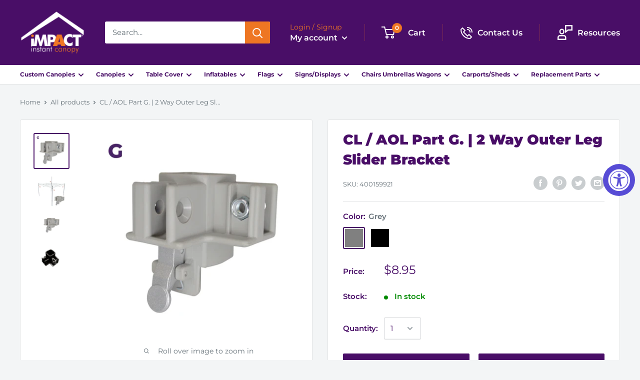

--- FILE ---
content_type: text/html; charset=utf-8
request_url: https://impactcanopy.com/products/part-g-2-way-outer-leg-slider-bracket-cl-aol-frames-replacement-part
body_size: 71291
content:

<!doctype html>

<html class="no-js" lang="en">
  <head>  <script type="application/vnd.locksmith+json" data-locksmith>{"version":"v254","locked":false,"initialized":true,"scope":"product","access_granted":true,"access_denied":false,"requires_customer":false,"manual_lock":false,"remote_lock":false,"has_timeout":false,"remote_rendered":null,"hide_resource":false,"hide_links_to_resource":false,"transparent":true,"locks":{"all":[],"opened":[]},"keys":[],"keys_signature":"5376ec184ac91f3fb95266d4d5f73c99b572431953d22426a07b64315d113fbe","state":{"template":"product","theme":174706655542,"product":"part-g-2-way-outer-leg-slider-bracket-cl-aol-frames-replacement-part","collection":null,"page":null,"blog":null,"article":null,"app":null},"now":1769005235,"path":"\/products\/part-g-2-way-outer-leg-slider-bracket-cl-aol-frames-replacement-part","locale_root_url":"\/","canonical_url":"https:\/\/impactcanopy.com\/products\/part-g-2-way-outer-leg-slider-bracket-cl-aol-frames-replacement-part","customer_id":null,"customer_id_signature":"5376ec184ac91f3fb95266d4d5f73c99b572431953d22426a07b64315d113fbe","cart":null}</script><script data-locksmith>!function(){undefined;!function(){var s=window.Locksmith={},e=document.querySelector('script[type="application/vnd.locksmith+json"]'),n=e&&e.innerHTML;if(s.state={},s.util={},s.loading=!1,n)try{s.state=JSON.parse(n)}catch(d){}if(document.addEventListener&&document.querySelector){var o,a,i,t=[76,79,67,75,83,77,73,84,72,49,49],c=function(){a=t.slice(0)},l="style",r=function(e){e&&27!==e.keyCode&&"click"!==e.type||(document.removeEventListener("keydown",r),document.removeEventListener("click",r),o&&document.body.removeChild(o),o=null)};c(),document.addEventListener("keyup",function(e){if(e.keyCode===a[0]){if(clearTimeout(i),a.shift(),0<a.length)return void(i=setTimeout(c,1e3));c(),r(),(o=document.createElement("div"))[l].width="50%",o[l].maxWidth="1000px",o[l].height="85%",o[l].border="1px rgba(0, 0, 0, 0.2) solid",o[l].background="rgba(255, 255, 255, 0.99)",o[l].borderRadius="4px",o[l].position="fixed",o[l].top="50%",o[l].left="50%",o[l].transform="translateY(-50%) translateX(-50%)",o[l].boxShadow="0 2px 5px rgba(0, 0, 0, 0.3), 0 0 100vh 100vw rgba(0, 0, 0, 0.5)",o[l].zIndex="2147483645";var t=document.createElement("textarea");t.value=JSON.stringify(JSON.parse(n),null,2),t[l].border="none",t[l].display="block",t[l].boxSizing="border-box",t[l].width="100%",t[l].height="100%",t[l].background="transparent",t[l].padding="22px",t[l].fontFamily="monospace",t[l].fontSize="14px",t[l].color="#333",t[l].resize="none",t[l].outline="none",t.readOnly=!0,o.appendChild(t),document.body.appendChild(o),t.addEventListener("click",function(e){e.stopImmediatePropagation()}),t.select(),document.addEventListener("keydown",r),document.addEventListener("click",r)}})}s.isEmbedded=-1!==window.location.search.indexOf("_ab=0&_fd=0&_sc=1"),s.path=s.state.path||window.location.pathname,s.basePath=s.state.locale_root_url.concat("/apps/locksmith").replace(/^\/\//,"/"),s.reloading=!1,s.util.console=window.console||{log:function(){},error:function(){}},s.util.makeUrl=function(e,t){var n,o=s.basePath+e,a=[],i=s.cache();for(n in i)a.push(n+"="+encodeURIComponent(i[n]));for(n in t)a.push(n+"="+encodeURIComponent(t[n]));return s.state.customer_id&&(a.push("customer_id="+encodeURIComponent(s.state.customer_id)),a.push("customer_id_signature="+encodeURIComponent(s.state.customer_id_signature))),o+=(-1===o.indexOf("?")?"?":"&")+a.join("&")},s._initializeCallbacks=[],s.on=function(e,t){if("initialize"!==e)throw'Locksmith.on() currently only supports the "initialize" event';s._initializeCallbacks.push(t)},s.initializeSession=function(e){if(!s.isEmbedded){var t=!1,n=!0,o=!0;(e=e||{}).silent&&(o=n=!(t=!0)),s.ping({silent:t,spinner:n,reload:o,callback:function(){s._initializeCallbacks.forEach(function(e){e()})}})}},s.cache=function(e){var t={};try{var n=function a(e){return(document.cookie.match("(^|; )"+e+"=([^;]*)")||0)[2]};t=JSON.parse(decodeURIComponent(n("locksmith-params")||"{}"))}catch(d){}if(e){for(var o in e)t[o]=e[o];document.cookie="locksmith-params=; expires=Thu, 01 Jan 1970 00:00:00 GMT; path=/",document.cookie="locksmith-params="+encodeURIComponent(JSON.stringify(t))+"; path=/"}return t},s.cache.cart=s.state.cart,s.cache.cartLastSaved=null,s.params=s.cache(),s.util.reload=function(){s.reloading=!0;try{window.location.href=window.location.href.replace(/#.*/,"")}catch(d){s.util.console.error("Preferred reload method failed",d),window.location.reload()}},s.cache.saveCart=function(e){if(!s.cache.cart||s.cache.cart===s.cache.cartLastSaved)return e?e():null;var t=s.cache.cartLastSaved;s.cache.cartLastSaved=s.cache.cart,fetch("/cart/update.js",{method:"POST",headers:{"Content-Type":"application/json",Accept:"application/json"},body:JSON.stringify({attributes:{locksmith:s.cache.cart}})}).then(function(e){if(!e.ok)throw new Error("Cart update failed: "+e.status);return e.json()}).then(function(){e&&e()})["catch"](function(e){if(s.cache.cartLastSaved=t,!s.reloading)throw e})},s.util.spinnerHTML='<style>body{background:#FFF}@keyframes spin{from{transform:rotate(0deg)}to{transform:rotate(360deg)}}#loading{display:flex;width:100%;height:50vh;color:#777;align-items:center;justify-content:center}#loading .spinner{display:block;animation:spin 600ms linear infinite;position:relative;width:50px;height:50px}#loading .spinner-ring{stroke:currentColor;stroke-dasharray:100%;stroke-width:2px;stroke-linecap:round;fill:none}</style><div id="loading"><div class="spinner"><svg width="100%" height="100%"><svg preserveAspectRatio="xMinYMin"><circle class="spinner-ring" cx="50%" cy="50%" r="45%"></circle></svg></svg></div></div>',s.util.clobberBody=function(e){document.body.innerHTML=e},s.util.clobberDocument=function(e){e.responseText&&(e=e.responseText),document.documentElement&&document.removeChild(document.documentElement);var t=document.open("text/html","replace");t.writeln(e),t.close(),setTimeout(function(){var e=t.querySelector("[autofocus]");e&&e.focus()},100)},s.util.serializeForm=function(e){if(e&&"FORM"===e.nodeName){var t,n,o={};for(t=e.elements.length-1;0<=t;t-=1)if(""!==e.elements[t].name)switch(e.elements[t].nodeName){case"INPUT":switch(e.elements[t].type){default:case"text":case"hidden":case"password":case"button":case"reset":case"submit":o[e.elements[t].name]=e.elements[t].value;break;case"checkbox":case"radio":e.elements[t].checked&&(o[e.elements[t].name]=e.elements[t].value);break;case"file":}break;case"TEXTAREA":o[e.elements[t].name]=e.elements[t].value;break;case"SELECT":switch(e.elements[t].type){case"select-one":o[e.elements[t].name]=e.elements[t].value;break;case"select-multiple":for(n=e.elements[t].options.length-1;0<=n;n-=1)e.elements[t].options[n].selected&&(o[e.elements[t].name]=e.elements[t].options[n].value)}break;case"BUTTON":switch(e.elements[t].type){case"reset":case"submit":case"button":o[e.elements[t].name]=e.elements[t].value}}return o}},s.util.on=function(e,i,s,t){t=t||document;var c="locksmith-"+e+i,n=function(e){var t=e.target,n=e.target.parentElement,o=t&&t.className&&(t.className.baseVal||t.className)||"",a=n&&n.className&&(n.className.baseVal||n.className)||"";("string"==typeof o&&-1!==o.split(/\s+/).indexOf(i)||"string"==typeof a&&-1!==a.split(/\s+/).indexOf(i))&&!e[c]&&(e[c]=!0,s(e))};t.attachEvent?t.attachEvent(e,n):t.addEventListener(e,n,!1)},s.util.enableActions=function(e){s.util.on("click","locksmith-action",function(e){e.preventDefault();var t=e.target;t.dataset.confirmWith&&!confirm(t.dataset.confirmWith)||(t.disabled=!0,t.innerText=t.dataset.disableWith,s.post("/action",t.dataset.locksmithParams,{spinner:!1,type:"text",success:function(e){(e=JSON.parse(e.responseText)).message&&alert(e.message),s.util.reload()}}))},e)},s.util.inject=function(e,t){var n=["data","locksmith","append"];if(-1!==t.indexOf(n.join("-"))){var o=document.createElement("div");o.innerHTML=t,e.appendChild(o)}else e.innerHTML=t;var a,i,s=e.querySelectorAll("script");for(i=0;i<s.length;++i){a=s[i];var c=document.createElement("script");if(a.type&&(c.type=a.type),a.src)c.src=a.src;else{var l=document.createTextNode(a.innerHTML);c.appendChild(l)}e.appendChild(c)}var r=e.querySelector("[autofocus]");r&&r.focus()},s.post=function(e,t,n){!1!==(n=n||{}).spinner&&s.util.clobberBody(s.util.spinnerHTML);var o={};n.container===document?(o.layout=1,n.success=function(e){s.util.clobberDocument(e)}):n.container&&(o.layout=0,n.success=function(e){var t=document.getElementById(n.container);s.util.inject(t,e),t.id===t.firstChild.id&&t.parentElement.replaceChild(t.firstChild,t)}),n.form_type&&(t.form_type=n.form_type),n.include_layout_classes!==undefined&&(t.include_layout_classes=n.include_layout_classes),n.lock_id!==undefined&&(t.lock_id=n.lock_id),s.loading=!0;var a=s.util.makeUrl(e,o),i="json"===n.type||"text"===n.type;fetch(a,{method:"POST",headers:{"Content-Type":"application/json",Accept:i?"application/json":"text/html"},body:JSON.stringify(t)}).then(function(e){if(!e.ok)throw new Error("Request failed: "+e.status);return e.text()}).then(function(e){var t=n.success||s.util.clobberDocument;t(i?{responseText:e}:e)})["catch"](function(e){if(!s.reloading)if("dashboard.weglot.com"!==window.location.host){if(!n.silent)throw alert("Something went wrong! Please refresh and try again."),e;console.error(e)}else console.error(e)})["finally"](function(){s.loading=!1})},s.postResource=function(e,t){e.path=s.path,e.search=window.location.search,e.state=s.state,e.passcode&&(e.passcode=e.passcode.trim()),e.email&&(e.email=e.email.trim()),e.state.cart=s.cache.cart,e.locksmith_json=s.jsonTag,e.locksmith_json_signature=s.jsonTagSignature,s.post("/resource",e,t)},s.ping=function(e){if(!s.isEmbedded){e=e||{};var t=function(){e.reload?s.util.reload():"function"==typeof e.callback&&e.callback()};s.post("/ping",{path:s.path,search:window.location.search,state:s.state},{spinner:!!e.spinner,silent:"undefined"==typeof e.silent||e.silent,type:"text",success:function(e){e&&e.responseText?((e=JSON.parse(e.responseText)).messages&&0<e.messages.length&&s.showMessages(e.messages),e.cart&&s.cache.cart!==e.cart?(s.cache.cart=e.cart,s.cache.saveCart(function(){t(),e.cart&&e.cart.match(/^.+:/)&&s.util.reload()})):t()):console.error("[Locksmith] Invalid result in ping callback:",e)}})}},s.timeoutMonitor=function(){var e=s.cache.cart;s.ping({callback:function(){e!==s.cache.cart||setTimeout(function(){s.timeoutMonitor()},6e4)}})},s.showMessages=function(e){var t=document.createElement("div");t.style.position="fixed",t.style.left=0,t.style.right=0,t.style.bottom="-50px",t.style.opacity=0,t.style.background="#191919",t.style.color="#ddd",t.style.transition="bottom 0.2s, opacity 0.2s",t.style.zIndex=999999,t.innerHTML="        <style>          .locksmith-ab .locksmith-b { display: none; }          .locksmith-ab.toggled .locksmith-b { display: flex; }          .locksmith-ab.toggled .locksmith-a { display: none; }          .locksmith-flex { display: flex; flex-wrap: wrap; justify-content: space-between; align-items: center; padding: 10px 20px; }          .locksmith-message + .locksmith-message { border-top: 1px #555 solid; }          .locksmith-message a { color: inherit; font-weight: bold; }          .locksmith-message a:hover { color: inherit; opacity: 0.8; }          a.locksmith-ab-toggle { font-weight: inherit; text-decoration: underline; }          .locksmith-text { flex-grow: 1; }          .locksmith-cta { flex-grow: 0; text-align: right; }          .locksmith-cta button { transform: scale(0.8); transform-origin: left; }          .locksmith-cta > * { display: block; }          .locksmith-cta > * + * { margin-top: 10px; }          .locksmith-message a.locksmith-close { flex-grow: 0; text-decoration: none; margin-left: 15px; font-size: 30px; font-family: monospace; display: block; padding: 2px 10px; }                    @media screen and (max-width: 600px) {            .locksmith-wide-only { display: none !important; }            .locksmith-flex { padding: 0 15px; }            .locksmith-flex > * { margin-top: 5px; margin-bottom: 5px; }            .locksmith-cta { text-align: left; }          }                    @media screen and (min-width: 601px) {            .locksmith-narrow-only { display: none !important; }          }        </style>      "+e.map(function(e){return'<div class="locksmith-message">'+e+"</div>"}).join(""),document.body.appendChild(t),document.body.style.position="relative",document.body.parentElement.style.paddingBottom=t.offsetHeight+"px",setTimeout(function(){t.style.bottom=0,t.style.opacity=1},50),s.util.on("click","locksmith-ab-toggle",function(e){e.preventDefault();for(var t=e.target.parentElement;-1===t.className.split(" ").indexOf("locksmith-ab");)t=t.parentElement;-1!==t.className.split(" ").indexOf("toggled")?t.className=t.className.replace("toggled",""):t.className=t.className+" toggled"}),s.util.enableActions(t)}}()}();</script>
      <script data-locksmith>Locksmith.cache.cart=null</script>

  <script data-locksmith>Locksmith.jsonTag="{\"version\":\"v254\",\"locked\":false,\"initialized\":true,\"scope\":\"product\",\"access_granted\":true,\"access_denied\":false,\"requires_customer\":false,\"manual_lock\":false,\"remote_lock\":false,\"has_timeout\":false,\"remote_rendered\":null,\"hide_resource\":false,\"hide_links_to_resource\":false,\"transparent\":true,\"locks\":{\"all\":[],\"opened\":[]},\"keys\":[],\"keys_signature\":\"5376ec184ac91f3fb95266d4d5f73c99b572431953d22426a07b64315d113fbe\",\"state\":{\"template\":\"product\",\"theme\":174706655542,\"product\":\"part-g-2-way-outer-leg-slider-bracket-cl-aol-frames-replacement-part\",\"collection\":null,\"page\":null,\"blog\":null,\"article\":null,\"app\":null},\"now\":1769005235,\"path\":\"\\\/products\\\/part-g-2-way-outer-leg-slider-bracket-cl-aol-frames-replacement-part\",\"locale_root_url\":\"\\\/\",\"canonical_url\":\"https:\\\/\\\/impactcanopy.com\\\/products\\\/part-g-2-way-outer-leg-slider-bracket-cl-aol-frames-replacement-part\",\"customer_id\":null,\"customer_id_signature\":\"5376ec184ac91f3fb95266d4d5f73c99b572431953d22426a07b64315d113fbe\",\"cart\":null}";Locksmith.jsonTagSignature="d4743aa8ab74e60e12822ebafc81ab11406b524fa3cb3cf470e60dc921050635"</script>
<!-- Google tag (gtag.js) -->
<script async src="https://www.googletagmanager.com/gtag/js?id=G-49ZLW0VXR5"></script>
<script>
  window.dataLayer = window.dataLayer || [];
  function gtag(){dataLayer.push(arguments);}
  gtag('js', new Date());

  gtag('config', 'G-49ZLW0VXR5');
</script>

    <meta charset="utf-8"> 
    <meta http-equiv="X-UA-Compatible" content="IE=edge,chrome=1">
    <meta name="viewport" content="width=device-width, initial-scale=1.0, height=device-height, minimum-scale=1.0, maximum-scale=1.0">
    <meta name="theme-color" content="#490e67">

    <META HTTP-EQUIV="Content-type" CONTENT="text/html; charset=UTF-8">	
    
    <!-- Global site tag (gtag.js) - Google Ads: 688747120 -->
    <script async src="https://www.googletagmanager.com/gtag/js?id=AW-688747120"></script>
    <script>				
      window.dataLayer = window.dataLayer || [];
      function gtag(){dataLayer.push(arguments);}
      gtag('js', new Date());
      gtag('config', 'AW-688747120');				
    </script><title>CL / AOL Part G. | 2 Way Outer Leg Slider Bracket &ndash; Impact Canopies USA
</title><meta name="description" content="For White/Powder Coated White CL Steel Frame Part G CLP48DB - 2 Way Outer Leg Slider Bracket If you are in need of assistance finding the right part or believe your frame is covered under warranty, please email csr@impactcanopy.com or call us at 951-674-1441. Please note: We are not responsible for any incorrectly orde">
<link rel="canonical" href="https://impactcanopy.com/products/part-g-2-way-outer-leg-slider-bracket-cl-aol-frames-replacement-part"><link rel="shortcut icon" href="//impactcanopy.com/cdn/shop/files/favicon_48x48.png?v=1613542116" type="image/png"><link rel="preload" as="style" href="//impactcanopy.com/cdn/shop/t/58/assets/theme.scss.css?v=36188240129638988771762966221">

    <meta property="og:type" content="product">
<meta property="og:title" content="CL / AOL Part G. | 2 Way Outer Leg Slider Bracket">
<meta property="og:image" content="http://impactcanopy.com/cdn/shop/files/G.-CL-FRAME-2-WAY-OUTER-LEG-SLIDER-BRACKET-LETTER-IMAGE_1024x.jpg?v=1724365391">
<meta property="og:image:secure_url" content="https://impactcanopy.com/cdn/shop/files/G.-CL-FRAME-2-WAY-OUTER-LEG-SLIDER-BRACKET-LETTER-IMAGE_1024x.jpg?v=1724365391">
<meta property="og:image" content="http://impactcanopy.com/cdn/shop/files/G.-CL-FRAME-2-WAY-OUTER-LEG-SLIDER-BRACKET-INFOGRPAHIC-IMAGE_1024x.jpg?v=1724365392">
<meta property="og:image:secure_url" content="https://impactcanopy.com/cdn/shop/files/G.-CL-FRAME-2-WAY-OUTER-LEG-SLIDER-BRACKET-INFOGRPAHIC-IMAGE_1024x.jpg?v=1724365392">
<meta property="og:image" content="http://impactcanopy.com/cdn/shop/files/2-way_outer_leg_slider_bracket_1024x.png?v=1719963898">
<meta property="og:image:secure_url" content="https://impactcanopy.com/cdn/shop/files/2-way_outer_leg_slider_bracket_1024x.png?v=1719963898">
<meta property="product:price:amount" content="8.95">
  <meta property="product:price:currency" content="USD"><meta property="og:description" content="For White/Powder Coated White CL Steel Frame Part G CLP48DB - 2 Way Outer Leg Slider Bracket If you are in need of assistance finding the right part or believe your frame is covered under warranty, please email csr@impactcanopy.com or call us at 951-674-1441. Please note: We are not responsible for any incorrectly orde">
<meta property="og:url" content="https://impactcanopy.com/products/part-g-2-way-outer-leg-slider-bracket-cl-aol-frames-replacement-part">
<meta property="og:site_name" content="Impact Canopies USA"><meta name="twitter:card" content="summary"><meta name="twitter:title" content="CL / AOL Part G. | 2 Way Outer Leg Slider Bracket">
<meta name="twitter:description" content="For White/Powder Coated White CL Steel Frame Part G
CLP48DB - 2 Way Outer Leg Slider Bracket

If you are in need of assistance finding the right part or believe your frame is covered under warranty, please email csr@impactcanopy.com or call us at 951-674-1441.
Please note: We are not responsible for any incorrectly ordered products and suggest you contact our customer service team if you are unsure of your purchase.
">
<meta name="twitter:image" content="https://impactcanopy.com/cdn/shop/files/G.-CL-FRAME-2-WAY-OUTER-LEG-SLIDER-BRACKET-LETTER-IMAGE_600x600_crop_center.jpg?v=1724365391">

<link rel="preconnect" href="//fonts.shopifycdn.com">
    <link rel="dns-prefetch" href="//productreviews.shopifycdn.com">
    <link rel="dns-prefetch" href="//maps.googleapis.com">
    <link rel="dns-prefetch" href="//maps.gstatic.com">
    
   <style>.removescacfp input.search-bar__input.is-filled {    display: block !important;    }</style> 

    <script>window.performance && window.performance.mark && window.performance.mark('shopify.content_for_header.start');</script><meta name="google-site-verification" content="PaOtQ4AMp6uYI8DDrjplR-1I3qd92XMuespUO1R9Wfc">
<meta name="google-site-verification" content="jZfy9Y0ClvoL6Q0x3VtNFm96LnqWETUAAqrEiPMpgRo">
<meta id="shopify-digital-wallet" name="shopify-digital-wallet" content="/26095222843/digital_wallets/dialog">
<meta name="shopify-checkout-api-token" content="3133d25c143c2c5018d1435aa287d339">
<meta id="in-context-paypal-metadata" data-shop-id="26095222843" data-venmo-supported="false" data-environment="production" data-locale="en_US" data-paypal-v4="true" data-currency="USD">
<link rel="alternate" type="application/json+oembed" href="https://impactcanopy.com/products/part-g-2-way-outer-leg-slider-bracket-cl-aol-frames-replacement-part.oembed">
<script async="async" src="/checkouts/internal/preloads.js?locale=en-US"></script>
<link rel="preconnect" href="https://shop.app" crossorigin="anonymous">
<script async="async" src="https://shop.app/checkouts/internal/preloads.js?locale=en-US&shop_id=26095222843" crossorigin="anonymous"></script>
<script id="apple-pay-shop-capabilities" type="application/json">{"shopId":26095222843,"countryCode":"US","currencyCode":"USD","merchantCapabilities":["supports3DS"],"merchantId":"gid:\/\/shopify\/Shop\/26095222843","merchantName":"Impact Canopies USA","requiredBillingContactFields":["postalAddress","email","phone"],"requiredShippingContactFields":["postalAddress","email","phone"],"shippingType":"shipping","supportedNetworks":["visa","masterCard","discover","elo","jcb"],"total":{"type":"pending","label":"Impact Canopies USA","amount":"1.00"},"shopifyPaymentsEnabled":true,"supportsSubscriptions":true}</script>
<script id="shopify-features" type="application/json">{"accessToken":"3133d25c143c2c5018d1435aa287d339","betas":["rich-media-storefront-analytics"],"domain":"impactcanopy.com","predictiveSearch":true,"shopId":26095222843,"locale":"en"}</script>
<script>var Shopify = Shopify || {};
Shopify.shop = "impact-canopy-usa.myshopify.com";
Shopify.locale = "en";
Shopify.currency = {"active":"USD","rate":"1.0"};
Shopify.country = "US";
Shopify.theme = {"name":"Grz-Production-2.21.25","id":174706655542,"schema_name":"Warehouse","schema_version":"1.6.5","theme_store_id":871,"role":"main"};
Shopify.theme.handle = "null";
Shopify.theme.style = {"id":null,"handle":null};
Shopify.cdnHost = "impactcanopy.com/cdn";
Shopify.routes = Shopify.routes || {};
Shopify.routes.root = "/";</script>
<script type="module">!function(o){(o.Shopify=o.Shopify||{}).modules=!0}(window);</script>
<script>!function(o){function n(){var o=[];function n(){o.push(Array.prototype.slice.apply(arguments))}return n.q=o,n}var t=o.Shopify=o.Shopify||{};t.loadFeatures=n(),t.autoloadFeatures=n()}(window);</script>
<script>
  window.ShopifyPay = window.ShopifyPay || {};
  window.ShopifyPay.apiHost = "shop.app\/pay";
  window.ShopifyPay.redirectState = null;
</script>
<script id="shop-js-analytics" type="application/json">{"pageType":"product"}</script>
<script defer="defer" async type="module" src="//impactcanopy.com/cdn/shopifycloud/shop-js/modules/v2/client.init-shop-cart-sync_BdyHc3Nr.en.esm.js"></script>
<script defer="defer" async type="module" src="//impactcanopy.com/cdn/shopifycloud/shop-js/modules/v2/chunk.common_Daul8nwZ.esm.js"></script>
<script type="module">
  await import("//impactcanopy.com/cdn/shopifycloud/shop-js/modules/v2/client.init-shop-cart-sync_BdyHc3Nr.en.esm.js");
await import("//impactcanopy.com/cdn/shopifycloud/shop-js/modules/v2/chunk.common_Daul8nwZ.esm.js");

  window.Shopify.SignInWithShop?.initShopCartSync?.({"fedCMEnabled":true,"windoidEnabled":true});

</script>
<script>
  window.Shopify = window.Shopify || {};
  if (!window.Shopify.featureAssets) window.Shopify.featureAssets = {};
  window.Shopify.featureAssets['shop-js'] = {"shop-cart-sync":["modules/v2/client.shop-cart-sync_QYOiDySF.en.esm.js","modules/v2/chunk.common_Daul8nwZ.esm.js"],"init-fed-cm":["modules/v2/client.init-fed-cm_DchLp9rc.en.esm.js","modules/v2/chunk.common_Daul8nwZ.esm.js"],"shop-button":["modules/v2/client.shop-button_OV7bAJc5.en.esm.js","modules/v2/chunk.common_Daul8nwZ.esm.js"],"init-windoid":["modules/v2/client.init-windoid_DwxFKQ8e.en.esm.js","modules/v2/chunk.common_Daul8nwZ.esm.js"],"shop-cash-offers":["modules/v2/client.shop-cash-offers_DWtL6Bq3.en.esm.js","modules/v2/chunk.common_Daul8nwZ.esm.js","modules/v2/chunk.modal_CQq8HTM6.esm.js"],"shop-toast-manager":["modules/v2/client.shop-toast-manager_CX9r1SjA.en.esm.js","modules/v2/chunk.common_Daul8nwZ.esm.js"],"init-shop-email-lookup-coordinator":["modules/v2/client.init-shop-email-lookup-coordinator_UhKnw74l.en.esm.js","modules/v2/chunk.common_Daul8nwZ.esm.js"],"pay-button":["modules/v2/client.pay-button_DzxNnLDY.en.esm.js","modules/v2/chunk.common_Daul8nwZ.esm.js"],"avatar":["modules/v2/client.avatar_BTnouDA3.en.esm.js"],"init-shop-cart-sync":["modules/v2/client.init-shop-cart-sync_BdyHc3Nr.en.esm.js","modules/v2/chunk.common_Daul8nwZ.esm.js"],"shop-login-button":["modules/v2/client.shop-login-button_D8B466_1.en.esm.js","modules/v2/chunk.common_Daul8nwZ.esm.js","modules/v2/chunk.modal_CQq8HTM6.esm.js"],"init-customer-accounts-sign-up":["modules/v2/client.init-customer-accounts-sign-up_C8fpPm4i.en.esm.js","modules/v2/client.shop-login-button_D8B466_1.en.esm.js","modules/v2/chunk.common_Daul8nwZ.esm.js","modules/v2/chunk.modal_CQq8HTM6.esm.js"],"init-shop-for-new-customer-accounts":["modules/v2/client.init-shop-for-new-customer-accounts_CVTO0Ztu.en.esm.js","modules/v2/client.shop-login-button_D8B466_1.en.esm.js","modules/v2/chunk.common_Daul8nwZ.esm.js","modules/v2/chunk.modal_CQq8HTM6.esm.js"],"init-customer-accounts":["modules/v2/client.init-customer-accounts_dRgKMfrE.en.esm.js","modules/v2/client.shop-login-button_D8B466_1.en.esm.js","modules/v2/chunk.common_Daul8nwZ.esm.js","modules/v2/chunk.modal_CQq8HTM6.esm.js"],"shop-follow-button":["modules/v2/client.shop-follow-button_CkZpjEct.en.esm.js","modules/v2/chunk.common_Daul8nwZ.esm.js","modules/v2/chunk.modal_CQq8HTM6.esm.js"],"lead-capture":["modules/v2/client.lead-capture_BntHBhfp.en.esm.js","modules/v2/chunk.common_Daul8nwZ.esm.js","modules/v2/chunk.modal_CQq8HTM6.esm.js"],"checkout-modal":["modules/v2/client.checkout-modal_CfxcYbTm.en.esm.js","modules/v2/chunk.common_Daul8nwZ.esm.js","modules/v2/chunk.modal_CQq8HTM6.esm.js"],"shop-login":["modules/v2/client.shop-login_Da4GZ2H6.en.esm.js","modules/v2/chunk.common_Daul8nwZ.esm.js","modules/v2/chunk.modal_CQq8HTM6.esm.js"],"payment-terms":["modules/v2/client.payment-terms_MV4M3zvL.en.esm.js","modules/v2/chunk.common_Daul8nwZ.esm.js","modules/v2/chunk.modal_CQq8HTM6.esm.js"]};
</script>
<script>(function() {
  var isLoaded = false;
  function asyncLoad() {
    if (isLoaded) return;
    isLoaded = true;
    var urls = ["\/\/www.powr.io\/powr.js?powr-token=impact-canopy-usa.myshopify.com\u0026external-type=shopify\u0026shop=impact-canopy-usa.myshopify.com","https:\/\/upsells.boldapps.net\/v2_ui\/js\/UpsellTracker.js?shop=impact-canopy-usa.myshopify.com","https:\/\/image-optimizer.salessquad.co.uk\/scripts\/tiny_img_not_found_notifier_f10ede1fc4c701bb6539fa2ce5094da0.js?shop=impact-canopy-usa.myshopify.com","https:\/\/cozycountryredirectii.addons.business\/js\/eggbox\/3034\/script_f76f946c39866e61937cca3e25d0c2db.js?v=1\u0026sign=f76f946c39866e61937cca3e25d0c2db\u0026shop=impact-canopy-usa.myshopify.com","https:\/\/cdn.productcustomizer.com\/storefront\/production-product-customizer-v2.js?shop=impact-canopy-usa.myshopify.com","https:\/\/upsells.boldapps.net\/v2_ui\/js\/upsell.js?shop=impact-canopy-usa.myshopify.com","https:\/\/static.ablestar.app\/link-manager\/404-tracker\/26095222843\/cd7bb489-1864-4359-9730-9c9429ff4d77.js?shop=impact-canopy-usa.myshopify.com"];
    for (var i = 0; i < urls.length; i++) {
      var s = document.createElement('script');
      s.type = 'text/javascript';
      s.async = true;
      s.src = urls[i];
      var x = document.getElementsByTagName('script')[0];
      x.parentNode.insertBefore(s, x);
    }
  };
  if(window.attachEvent) {
    window.attachEvent('onload', asyncLoad);
  } else {
    window.addEventListener('load', asyncLoad, false);
  }
})();</script>
<script id="__st">var __st={"a":26095222843,"offset":-28800,"reqid":"f6fd6942-e4e6-4d15-b035-46f840f1d7f4-1769005235","pageurl":"impactcanopy.com\/products\/part-g-2-way-outer-leg-slider-bracket-cl-aol-frames-replacement-part","u":"c56aa841444f","p":"product","rtyp":"product","rid":4359400161339};</script>
<script>window.ShopifyPaypalV4VisibilityTracking = true;</script>
<script id="captcha-bootstrap">!function(){'use strict';const t='contact',e='account',n='new_comment',o=[[t,t],['blogs',n],['comments',n],[t,'customer']],c=[[e,'customer_login'],[e,'guest_login'],[e,'recover_customer_password'],[e,'create_customer']],r=t=>t.map((([t,e])=>`form[action*='/${t}']:not([data-nocaptcha='true']) input[name='form_type'][value='${e}']`)).join(','),a=t=>()=>t?[...document.querySelectorAll(t)].map((t=>t.form)):[];function s(){const t=[...o],e=r(t);return a(e)}const i='password',u='form_key',d=['recaptcha-v3-token','g-recaptcha-response','h-captcha-response',i],f=()=>{try{return window.sessionStorage}catch{return}},m='__shopify_v',_=t=>t.elements[u];function p(t,e,n=!1){try{const o=window.sessionStorage,c=JSON.parse(o.getItem(e)),{data:r}=function(t){const{data:e,action:n}=t;return t[m]||n?{data:e,action:n}:{data:t,action:n}}(c);for(const[e,n]of Object.entries(r))t.elements[e]&&(t.elements[e].value=n);n&&o.removeItem(e)}catch(o){console.error('form repopulation failed',{error:o})}}const l='form_type',E='cptcha';function T(t){t.dataset[E]=!0}const w=window,h=w.document,L='Shopify',v='ce_forms',y='captcha';let A=!1;((t,e)=>{const n=(g='f06e6c50-85a8-45c8-87d0-21a2b65856fe',I='https://cdn.shopify.com/shopifycloud/storefront-forms-hcaptcha/ce_storefront_forms_captcha_hcaptcha.v1.5.2.iife.js',D={infoText:'Protected by hCaptcha',privacyText:'Privacy',termsText:'Terms'},(t,e,n)=>{const o=w[L][v],c=o.bindForm;if(c)return c(t,g,e,D).then(n);var r;o.q.push([[t,g,e,D],n]),r=I,A||(h.body.append(Object.assign(h.createElement('script'),{id:'captcha-provider',async:!0,src:r})),A=!0)});var g,I,D;w[L]=w[L]||{},w[L][v]=w[L][v]||{},w[L][v].q=[],w[L][y]=w[L][y]||{},w[L][y].protect=function(t,e){n(t,void 0,e),T(t)},Object.freeze(w[L][y]),function(t,e,n,w,h,L){const[v,y,A,g]=function(t,e,n){const i=e?o:[],u=t?c:[],d=[...i,...u],f=r(d),m=r(i),_=r(d.filter((([t,e])=>n.includes(e))));return[a(f),a(m),a(_),s()]}(w,h,L),I=t=>{const e=t.target;return e instanceof HTMLFormElement?e:e&&e.form},D=t=>v().includes(t);t.addEventListener('submit',(t=>{const e=I(t);if(!e)return;const n=D(e)&&!e.dataset.hcaptchaBound&&!e.dataset.recaptchaBound,o=_(e),c=g().includes(e)&&(!o||!o.value);(n||c)&&t.preventDefault(),c&&!n&&(function(t){try{if(!f())return;!function(t){const e=f();if(!e)return;const n=_(t);if(!n)return;const o=n.value;o&&e.removeItem(o)}(t);const e=Array.from(Array(32),(()=>Math.random().toString(36)[2])).join('');!function(t,e){_(t)||t.append(Object.assign(document.createElement('input'),{type:'hidden',name:u})),t.elements[u].value=e}(t,e),function(t,e){const n=f();if(!n)return;const o=[...t.querySelectorAll(`input[type='${i}']`)].map((({name:t})=>t)),c=[...d,...o],r={};for(const[a,s]of new FormData(t).entries())c.includes(a)||(r[a]=s);n.setItem(e,JSON.stringify({[m]:1,action:t.action,data:r}))}(t,e)}catch(e){console.error('failed to persist form',e)}}(e),e.submit())}));const S=(t,e)=>{t&&!t.dataset[E]&&(n(t,e.some((e=>e===t))),T(t))};for(const o of['focusin','change'])t.addEventListener(o,(t=>{const e=I(t);D(e)&&S(e,y())}));const B=e.get('form_key'),M=e.get(l),P=B&&M;t.addEventListener('DOMContentLoaded',(()=>{const t=y();if(P)for(const e of t)e.elements[l].value===M&&p(e,B);[...new Set([...A(),...v().filter((t=>'true'===t.dataset.shopifyCaptcha))])].forEach((e=>S(e,t)))}))}(h,new URLSearchParams(w.location.search),n,t,e,['guest_login'])})(!0,!0)}();</script>
<script integrity="sha256-4kQ18oKyAcykRKYeNunJcIwy7WH5gtpwJnB7kiuLZ1E=" data-source-attribution="shopify.loadfeatures" defer="defer" src="//impactcanopy.com/cdn/shopifycloud/storefront/assets/storefront/load_feature-a0a9edcb.js" crossorigin="anonymous"></script>
<script crossorigin="anonymous" defer="defer" src="//impactcanopy.com/cdn/shopifycloud/storefront/assets/shopify_pay/storefront-65b4c6d7.js?v=20250812"></script>
<script data-source-attribution="shopify.dynamic_checkout.dynamic.init">var Shopify=Shopify||{};Shopify.PaymentButton=Shopify.PaymentButton||{isStorefrontPortableWallets:!0,init:function(){window.Shopify.PaymentButton.init=function(){};var t=document.createElement("script");t.src="https://impactcanopy.com/cdn/shopifycloud/portable-wallets/latest/portable-wallets.en.js",t.type="module",document.head.appendChild(t)}};
</script>
<script data-source-attribution="shopify.dynamic_checkout.buyer_consent">
  function portableWalletsHideBuyerConsent(e){var t=document.getElementById("shopify-buyer-consent"),n=document.getElementById("shopify-subscription-policy-button");t&&n&&(t.classList.add("hidden"),t.setAttribute("aria-hidden","true"),n.removeEventListener("click",e))}function portableWalletsShowBuyerConsent(e){var t=document.getElementById("shopify-buyer-consent"),n=document.getElementById("shopify-subscription-policy-button");t&&n&&(t.classList.remove("hidden"),t.removeAttribute("aria-hidden"),n.addEventListener("click",e))}window.Shopify?.PaymentButton&&(window.Shopify.PaymentButton.hideBuyerConsent=portableWalletsHideBuyerConsent,window.Shopify.PaymentButton.showBuyerConsent=portableWalletsShowBuyerConsent);
</script>
<script>
  function portableWalletsCleanup(e){e&&e.src&&console.error("Failed to load portable wallets script "+e.src);var t=document.querySelectorAll("shopify-accelerated-checkout .shopify-payment-button__skeleton, shopify-accelerated-checkout-cart .wallet-cart-button__skeleton"),e=document.getElementById("shopify-buyer-consent");for(let e=0;e<t.length;e++)t[e].remove();e&&e.remove()}function portableWalletsNotLoadedAsModule(e){e instanceof ErrorEvent&&"string"==typeof e.message&&e.message.includes("import.meta")&&"string"==typeof e.filename&&e.filename.includes("portable-wallets")&&(window.removeEventListener("error",portableWalletsNotLoadedAsModule),window.Shopify.PaymentButton.failedToLoad=e,"loading"===document.readyState?document.addEventListener("DOMContentLoaded",window.Shopify.PaymentButton.init):window.Shopify.PaymentButton.init())}window.addEventListener("error",portableWalletsNotLoadedAsModule);
</script>

<script type="module" src="https://impactcanopy.com/cdn/shopifycloud/portable-wallets/latest/portable-wallets.en.js" onError="portableWalletsCleanup(this)" crossorigin="anonymous"></script>
<script nomodule>
  document.addEventListener("DOMContentLoaded", portableWalletsCleanup);
</script>

<link id="shopify-accelerated-checkout-styles" rel="stylesheet" media="screen" href="https://impactcanopy.com/cdn/shopifycloud/portable-wallets/latest/accelerated-checkout-backwards-compat.css" crossorigin="anonymous">
<style id="shopify-accelerated-checkout-cart">
        #shopify-buyer-consent {
  margin-top: 1em;
  display: inline-block;
  width: 100%;
}

#shopify-buyer-consent.hidden {
  display: none;
}

#shopify-subscription-policy-button {
  background: none;
  border: none;
  padding: 0;
  text-decoration: underline;
  font-size: inherit;
  cursor: pointer;
}

#shopify-subscription-policy-button::before {
  box-shadow: none;
}

      </style>

<script>window.performance && window.performance.mark && window.performance.mark('shopify.content_for_header.end');</script>
<script>window.BOLD = window.BOLD || {};
    window.BOLD.common = window.BOLD.common || {};
    window.BOLD.common.Shopify = window.BOLD.common.Shopify || {};
    window.BOLD.common.Shopify.shop = {
      domain: 'impactcanopy.com',
      permanent_domain: 'impact-canopy-usa.myshopify.com',
      url: 'https://impactcanopy.com',
      secure_url: 'https://impactcanopy.com',
      money_format: "${{amount}}",
      currency: "USD"
    };
    window.BOLD.common.Shopify.customer = {
      id: null,
      tags: null,
    };
    window.BOLD.common.Shopify.cart = {"note":null,"attributes":{},"original_total_price":0,"total_price":0,"total_discount":0,"total_weight":0.0,"item_count":0,"items":[],"requires_shipping":false,"currency":"USD","items_subtotal_price":0,"cart_level_discount_applications":[],"checkout_charge_amount":0};
    window.BOLD.common.template = 'product';window.BOLD.common.Shopify.formatMoney = function(money, format) {
        function n(t, e) {
            return "undefined" == typeof t ? e : t
        }
        function r(t, e, r, i) {
            if (e = n(e, 2),
                r = n(r, ","),
                i = n(i, "."),
            isNaN(t) || null == t)
                return 0;
            t = (t / 100).toFixed(e);
            var o = t.split(".")
                , a = o[0].replace(/(\d)(?=(\d\d\d)+(?!\d))/g, "$1" + r)
                , s = o[1] ? i + o[1] : "";
            return a + s
        }
        "string" == typeof money && (money = money.replace(".", ""));
        var i = ""
            , o = /\{\{\s*(\w+)\s*\}\}/
            , a = format || window.BOLD.common.Shopify.shop.money_format || window.Shopify.money_format || "$ {{ amount }}";
        switch (a.match(o)[1]) {
            case "amount":
                i = r(money, 2, ",", ".");
                break;
            case "amount_no_decimals":
                i = r(money, 0, ",", ".");
                break;
            case "amount_with_comma_separator":
                i = r(money, 2, ".", ",");
                break;
            case "amount_no_decimals_with_comma_separator":
                i = r(money, 0, ".", ",");
                break;
            case "amount_with_space_separator":
                i = r(money, 2, " ", ",");
                break;
            case "amount_no_decimals_with_space_separator":
                i = r(money, 0, " ", ",");
                break;
            case "amount_with_apostrophe_separator":
                i = r(money, 2, "'", ".");
                break;
        }
        return a.replace(o, i);
    };
    window.BOLD.common.Shopify.saveProduct = function (handle, product) {
      if (typeof handle === 'string' && typeof window.BOLD.common.Shopify.products[handle] === 'undefined') {
        if (typeof product === 'number') {
          window.BOLD.common.Shopify.handles[product] = handle;
          product = { id: product };
        }
        window.BOLD.common.Shopify.products[handle] = product;
      }
    };
    window.BOLD.common.Shopify.saveVariant = function (variant_id, variant) {
      if (typeof variant_id === 'number' && typeof window.BOLD.common.Shopify.variants[variant_id] === 'undefined') {
        window.BOLD.common.Shopify.variants[variant_id] = variant;
      }
    };window.BOLD.common.Shopify.products = window.BOLD.common.Shopify.products || {};
    window.BOLD.common.Shopify.variants = window.BOLD.common.Shopify.variants || {};
    window.BOLD.common.Shopify.handles = window.BOLD.common.Shopify.handles || {};window.BOLD.common.Shopify.handle = "part-g-2-way-outer-leg-slider-bracket-cl-aol-frames-replacement-part"
window.BOLD.common.Shopify.saveProduct("part-g-2-way-outer-leg-slider-bracket-cl-aol-frames-replacement-part", 4359400161339);window.BOLD.common.Shopify.saveVariant(42742192570602, { product_id: 4359400161339, product_handle: "part-g-2-way-outer-leg-slider-bracket-cl-aol-frames-replacement-part", price: 895, group_id: '', csp_metafield: {}});window.BOLD.common.Shopify.saveVariant(42742192603370, { product_id: 4359400161339, product_handle: "part-g-2-way-outer-leg-slider-bracket-cl-aol-frames-replacement-part", price: 895, group_id: '', csp_metafield: {}});window.BOLD.apps_installed = {"Product Upsell":3} || {};window.BOLD.common.Shopify.metafields = window.BOLD.common.Shopify.metafields || {};window.BOLD.common.Shopify.metafields["bold_rp"] = {"recurring_type":2};window.BOLD.common.Shopify.metafields["bold_csp_defaults"] = {};window.BOLD.common.cacheParams = window.BOLD.common.cacheParams || {};
</script><link href="//impactcanopy.com/cdn/shop/t/58/assets/bold-upsell.css?v=51915886505602322711740181725" rel="stylesheet" type="text/css" media="all" />
<link href="//impactcanopy.com/cdn/shop/t/58/assets/bold-upsell-custom.css?v=150135899998303055901740181724" rel="stylesheet" type="text/css" media="all" />
  <script type="application/ld+json">
  {
    "@context": "http://schema.org",
    "@type": "Product",
    "offers": [{
          "@type": "Offer",
          "name": "Grey",
          "availability":"https://schema.org/InStock",
          "price": "8.95",
          "priceCurrency": "USD",
          "priceValidUntil": "2026-01-31","sku": "400159921","url": "/products/part-g-2-way-outer-leg-slider-bracket-cl-aol-frames-replacement-part/products/part-g-2-way-outer-leg-slider-bracket-cl-aol-frames-replacement-part?variant=42742192570602"
        },
{
          "@type": "Offer",
          "name": "Black",
          "availability":"https://schema.org/InStock",
          "price": "8.95",
          "priceCurrency": "USD",
          "priceValidUntil": "2026-01-31","sku": "400169917- BLK","url": "/products/part-g-2-way-outer-leg-slider-bracket-cl-aol-frames-replacement-part/products/part-g-2-way-outer-leg-slider-bracket-cl-aol-frames-replacement-part?variant=42742192603370"
        }
],

    "brand": {
      "name": "Impact Canopy USA"
    },
    "name": "CL \/ AOL Part G. | 2 Way Outer Leg Slider Bracket",
    "description": "For White\/Powder Coated White CL Steel Frame Part G\nCLP48DB - 2 Way Outer Leg Slider Bracket\n\nIf you are in need of assistance finding the right part or believe your frame is covered under warranty, please email csr@impactcanopy.com or call us at 951-674-1441.\nPlease note: We are not responsible for any incorrectly ordered products and suggest you contact our customer service team if you are unsure of your purchase.\n",
    "category": "Replacement Part",
    "url": "/products/part-g-2-way-outer-leg-slider-bracket-cl-aol-frames-replacement-part/products/part-g-2-way-outer-leg-slider-bracket-cl-aol-frames-replacement-part",
    "sku": "400159921",
    "image": {
      "@type": "ImageObject",
      "url": "https://impactcanopy.com/cdn/shop/files/G.-CL-FRAME-2-WAY-OUTER-LEG-SLIDER-BRACKET-LETTER-IMAGE_1024x.jpg?v=1724365391",
      "image": "https://impactcanopy.com/cdn/shop/files/G.-CL-FRAME-2-WAY-OUTER-LEG-SLIDER-BRACKET-LETTER-IMAGE_1024x.jpg?v=1724365391",
      "name": "CL \/ AOL Part G. | 2 Way Outer Leg Slider Bracket",
      "width": "1024",
      "height": "1024"
    }
  }
  </script>



  <script type="application/ld+json">
  {
    "@context": "http://schema.org",
    "@type": "BreadcrumbList",
  "itemListElement": [{
      "@type": "ListItem",
      "position": 1,
      "name": "Home",
      "item": "https://impactcanopy.com"
    },{
          "@type": "ListItem",
          "position": 2,
          "name": "CL \/ AOL Part G. | 2 Way Outer Leg Slider Bracket",
          "item": "https://impactcanopy.com/products/part-g-2-way-outer-leg-slider-bracket-cl-aol-frames-replacement-part"
        }]
  }
  </script>


    <script>
      // This allows to expose several variables to the global scope, to be used in scripts
      window.theme = {
        template: "product",
        localeRootUrl: '',
        shopCurrency: "USD",
        cartCount: 0,
        customerId: null,
        moneyFormat: "${{amount}}",
        moneyWithCurrencyFormat: "${{amount}} USD",
        useNativeMultiCurrency: true,
        currencyConversionEnabled: false,
        currencyConversionMoneyFormat: "money_with_currency_format",
        currencyConversionRoundAmounts: false,
        showDiscount: true,
        discountMode: "saving",
        searchMode: "product,article",
        cartType: "page"
      };

      window.languages = {
        collectionOnSaleLabel: "Save {{savings}}",
        productFormUnavailable: "Unavailable",
        productFormAddToCart: "Add to cart",
        productFormSoldOut: "Sold out",
        shippingEstimatorNoResults: "No shipping could be found for your address.",
        shippingEstimatorOneResult: "There is one shipping rate for your address:",
        shippingEstimatorMultipleResults: "There are {{count}} shipping rates for your address:",
        shippingEstimatorErrors: "There are some errors:"
      };

      window.lazySizesConfig = {
        loadHidden: false,
        hFac: 0.8,
        expFactor: 3,
        customMedia: {
          '--phone': '(max-width: 640px)',
          '--tablet': '(min-width: 641px) and (max-width: 1023px)',
          '--lap': '(min-width: 1024px)'
        }
      };

      document.documentElement.className = document.documentElement.className.replace('no-js', 'js');
    </script>

    <script src="//impactcanopy.com/cdn/shop/t/58/assets/lazysizes.min.js?v=38423348123636194381740181728" async></script>

    
<script src="//polyfill-fastly.net/v3/polyfill.min.js?unknown=polyfill&features=fetch,Element.prototype.closest,Element.prototype.matches,Element.prototype.remove,Element.prototype.classList,Array.prototype.includes,Array.prototype.fill,String.prototype.includes,String.prototype.padStart,Object.assign,CustomEvent,Intl,URL,DOMTokenList,IntersectionObserver,IntersectionObserverEntry" defer></script>
    <script src="//impactcanopy.com/cdn/shop/t/58/assets/libs.min.js?v=36629197183099365621740181728" defer></script>
    <script src="//impactcanopy.com/cdn/shop/t/58/assets/theme.js?v=34806360694813723321740181786" defer></script>
    <script src="//impactcanopy.com/cdn/shop/t/58/assets/custom.js?v=102476495355921946141740181726" defer></script>

      <!--CPC-->
      <script src='https://ajax.googleapis.com/ajax/libs/jquery/3.5.1/jquery.min.js'></script>
      <!--CPC-->
      <script src='https://calcapi.printgrid.io/shopify/calculator.js'></script>
      <!-- GSSTART CFP code start. Do not change -->
      <script type="text/javascript"> gsProductSKU = "42742192570602";  gsProductId = "4359400161339"; gsCustomerId = ""; gsShopName = "impact-canopy-usa.myshopify.com";   gsProductName = "CL / AOL Part G. | 2 Way Outer Leg Slider Bracket";
        gsProductHandle = "part-g-2-way-outer-leg-slider-bracket-cl-aol-frames-replacement-part"; gsProductPrice = "895";  gsProductImage = "//impactcanopy.com/cdn/shop/files/G.-CL-FRAME-2-WAY-OUTER-LEG-SLIDER-BRACKET-LETTER-IMAGE_small.jpg?v=1724365391"; </script><script type="text/javascript"> gsProductId = "4359400161339"; gsCustomerId = ""; gsShopName = "impact-canopy-usa.myshopify.com";   gsProductName = "CL / AOL Part G. | 2 Way Outer Leg Slider Bracket";
        gsProductHandle = "part-g-2-way-outer-leg-slider-bracket-cl-aol-frames-replacement-part"; gsProductPrice = "895";  gsProductImage = "//impactcanopy.com/cdn/shop/files/G.-CL-FRAME-2-WAY-OUTER-LEG-SLIDER-BRACKET-LETTER-IMAGE_small.jpg?v=1724365391"; </script><script   type="text/javascript" charset="utf-8" src="https://gravity-software.com/js/shopify/cfp_refactoredimpactcanopyxa17182.js?v=54617c81dc5d06b7963692837149f743"></script> <link rel="stylesheet" href="https://gravity-software.com/js/shopify/jqueryui/jquery-uinew.min17182.css?v=54617c81dc5d06b7963692837149f743"/> 
      <!-- CFP code end. Do not change GSEND -->
    
    <!-- HAYDEN SCRIPTS -->
    
    <script src="https://cdnjs.cloudflare.com/ajax/libs/flickity/2.0.5/flickity.pkgd.min.js"></script>
    <script src="https://cdnjs.cloudflare.com/ajax/libs/flickity/2.0.5/flickity.min.css"></script>
    
    <link rel="stylesheet" href="https://cdnjs.cloudflare.com/ajax/libs/animate.css/3.7.2/animate.min.css">
    <link rel="stylesheet" href="https://fonts.googleapis.com/css?family=Lato:300,300i,400,400i,700,700i|Open+Sans:400,400i,700,700i">
    
    
    <script src="https://cdnjs.cloudflare.com/ajax/libs/jqueryui/1.11.4/jquery-ui.min.js"></script>
    <script src="https://cdnjs.cloudflare.com/ajax/libs/jquery/2.2.2/jquery.min.js"></script>
    <script src="https://cdnjs.cloudflare.com/ajax/libs/waypoints/2.0.3/waypoints.min.js"></script>
    <!-- END HAYDEN SCRIPTS -->
    
    <link rel="stylesheet" href="//impactcanopy.com/cdn/shop/t/58/assets/theme.scss.css?v=36188240129638988771762966221">
  <!-- AUTO GENERATED BY CODE CUSTOMIZER -->


<script>

</script>

<!-- END CODE CUSTOMIZER -->
 

<script>window.__pagefly_analytics_settings__={"version":2,"visits":1870,"dashboardVisits":"412","defaultTrialDay":14,"storefrontPassword":"impactcanopies","acceptGDPR":true,"pageflyThemeId":84435959867,"migratedSections":true,"klaviyoListKey":"MFNKPU","planMigrated":true,"install_app":"1","publish_first_regular_page":"1","create_first_regular_page":"1","acceptTracking":true,"feedbackTriggered":[],"acceptGATracking":true,"acceptCrisp":true,"acceptCookies":true};</script>
 
<!-- "snippets/hulkcode_common.liquid" was not rendered, the associated app was uninstalled --><script src='https://volumediscount.hulkapps.com/hulkcode.js' defer='defer'></script>
  <link href="//impactcanopy.com/cdn/shop/t/58/assets/shopstorm-apps.scss.css?v=71467460496362276441740181836" rel="stylesheet" type="text/css" media="all" />
  <script async src="https://cdn.productcustomizer.com/storefront/production-product-customizer-v2.js?shop=impact-canopy-usa.myshopify.com" type="text/javascript"></script>



  <script src="https://shopifyorderlimits.s3.amazonaws.com/limits/impact-canopy-usa.myshopify.com?v=67d&r=20200831155717&shop=impact-canopy-usa.myshopify.com"></script>


<script>

document.addEventListener('DOMContentLoaded', function() {
  // Function to set the dynamic link for "Continue Shopping" button
    var currentURL = window.location.href;

   if (currentURL.includes('ls=')) {
      var customURL = currentURL;
      localStorage.setItem('customURL', customURL);
    }

   function setContinueShoppingLink() {
    var continueShoppingLink = document.getElementById('continueShoppingLink');
    if (!continueShoppingLink) return;

    var storedURL = localStorage.getItem('customURL');
     var customLink = "";
     var customLinktwo = "";
    if (customLink && customLinktwo) {
       continueShoppingLink.href = "/account";
    }
    else if ("") {
      continueShoppingLink.href = ""
    }
    else if (storedURL) {
      continueShoppingLink.href = storedURL;
    }
     else {
      // If no custom link in localStorage or customer metafields, use referrer or '/'
      continueShoppingLink.href = document.referrer || '/';
    }
  }

  // Call the function to set the link when the DOM is loaded
  setContinueShoppingLink();
});

</script>







<link href="//impactcanopy.com/cdn/shop/t/58/assets/eoshminmaxquantity.scss.css?v=150099427559115269611740181836" rel="stylesheet" type="text/css" media="all" />

  
  
	
  
	
  
	
  
	
  
	
  
	
  
	
  
	
  
	
  
    
    








<!-- BEGIN app block: shopify://apps/uploadly-file-upload/blocks/app-embed/d91e9a53-de3d-49df-b7a1-ac8a15b213e5 -->
  <script>
    window.ph_product_collections = `All products - Save 15,AOL Replacement Parts,CL Replacement Parts,Replacement Parts,Save15 products tag,`;

    window.ph_product_collections_id = `483948069174,156545679419,156545712187,156545646651,487535444278,`;
  </script>


<div data-ph-meta="{}"></div>

<script>
  try {
    window.ph_meta_fields = JSON.parse(document.querySelector('[data-ph-meta]').getAttribute('data-ph-meta'));
  } catch (err) {
    window.ph_meta_fields = {};
  }

  console.log("cli3 update v3.7");
</script>


<script>
  const uploadlyprimaryScript = document.createElement('script');
  uploadlyprimaryScript.src = "https://uploadly-cdn.com/uploadly.js";
  uploadlyprimaryScript.defer = true;

  uploadlyprimaryScript.onerror = function () {
    const fallbackScript = document.createElement('script');
    fallbackScript.src = "https://cdn.shopify.com/s/files/1/0515/2384/6340/files/uploadly.js";
    fallbackScript.defer = true;
    document.head.appendChild(fallbackScript);
  };
  document.head.appendChild(uploadlyprimaryScript);
</script>
<script async src="https://cdn.shopify.com/s/files/1/0515/2384/6340/files/uploadcarev2.js?v=1727778997"></script>




<!-- END app block --><!-- BEGIN app block: shopify://apps/seowill-redirects/blocks/brokenlink-404/cc7b1996-e567-42d0-8862-356092041863 -->
<script type="text/javascript">
    !function(t){var e={};function r(n){if(e[n])return e[n].exports;var o=e[n]={i:n,l:!1,exports:{}};return t[n].call(o.exports,o,o.exports,r),o.l=!0,o.exports}r.m=t,r.c=e,r.d=function(t,e,n){r.o(t,e)||Object.defineProperty(t,e,{enumerable:!0,get:n})},r.r=function(t){"undefined"!==typeof Symbol&&Symbol.toStringTag&&Object.defineProperty(t,Symbol.toStringTag,{value:"Module"}),Object.defineProperty(t,"__esModule",{value:!0})},r.t=function(t,e){if(1&e&&(t=r(t)),8&e)return t;if(4&e&&"object"===typeof t&&t&&t.__esModule)return t;var n=Object.create(null);if(r.r(n),Object.defineProperty(n,"default",{enumerable:!0,value:t}),2&e&&"string"!=typeof t)for(var o in t)r.d(n,o,function(e){return t[e]}.bind(null,o));return n},r.n=function(t){var e=t&&t.__esModule?function(){return t.default}:function(){return t};return r.d(e,"a",e),e},r.o=function(t,e){return Object.prototype.hasOwnProperty.call(t,e)},r.p="",r(r.s=11)}([function(t,e,r){"use strict";var n=r(2),o=Object.prototype.toString;function i(t){return"[object Array]"===o.call(t)}function a(t){return"undefined"===typeof t}function u(t){return null!==t&&"object"===typeof t}function s(t){return"[object Function]"===o.call(t)}function c(t,e){if(null!==t&&"undefined"!==typeof t)if("object"!==typeof t&&(t=[t]),i(t))for(var r=0,n=t.length;r<n;r++)e.call(null,t[r],r,t);else for(var o in t)Object.prototype.hasOwnProperty.call(t,o)&&e.call(null,t[o],o,t)}t.exports={isArray:i,isArrayBuffer:function(t){return"[object ArrayBuffer]"===o.call(t)},isBuffer:function(t){return null!==t&&!a(t)&&null!==t.constructor&&!a(t.constructor)&&"function"===typeof t.constructor.isBuffer&&t.constructor.isBuffer(t)},isFormData:function(t){return"undefined"!==typeof FormData&&t instanceof FormData},isArrayBufferView:function(t){return"undefined"!==typeof ArrayBuffer&&ArrayBuffer.isView?ArrayBuffer.isView(t):t&&t.buffer&&t.buffer instanceof ArrayBuffer},isString:function(t){return"string"===typeof t},isNumber:function(t){return"number"===typeof t},isObject:u,isUndefined:a,isDate:function(t){return"[object Date]"===o.call(t)},isFile:function(t){return"[object File]"===o.call(t)},isBlob:function(t){return"[object Blob]"===o.call(t)},isFunction:s,isStream:function(t){return u(t)&&s(t.pipe)},isURLSearchParams:function(t){return"undefined"!==typeof URLSearchParams&&t instanceof URLSearchParams},isStandardBrowserEnv:function(){return("undefined"===typeof navigator||"ReactNative"!==navigator.product&&"NativeScript"!==navigator.product&&"NS"!==navigator.product)&&("undefined"!==typeof window&&"undefined"!==typeof document)},forEach:c,merge:function t(){var e={};function r(r,n){"object"===typeof e[n]&&"object"===typeof r?e[n]=t(e[n],r):e[n]=r}for(var n=0,o=arguments.length;n<o;n++)c(arguments[n],r);return e},deepMerge:function t(){var e={};function r(r,n){"object"===typeof e[n]&&"object"===typeof r?e[n]=t(e[n],r):e[n]="object"===typeof r?t({},r):r}for(var n=0,o=arguments.length;n<o;n++)c(arguments[n],r);return e},extend:function(t,e,r){return c(e,(function(e,o){t[o]=r&&"function"===typeof e?n(e,r):e})),t},trim:function(t){return t.replace(/^\s*/,"").replace(/\s*$/,"")}}},function(t,e,r){t.exports=r(12)},function(t,e,r){"use strict";t.exports=function(t,e){return function(){for(var r=new Array(arguments.length),n=0;n<r.length;n++)r[n]=arguments[n];return t.apply(e,r)}}},function(t,e,r){"use strict";var n=r(0);function o(t){return encodeURIComponent(t).replace(/%40/gi,"@").replace(/%3A/gi,":").replace(/%24/g,"$").replace(/%2C/gi,",").replace(/%20/g,"+").replace(/%5B/gi,"[").replace(/%5D/gi,"]")}t.exports=function(t,e,r){if(!e)return t;var i;if(r)i=r(e);else if(n.isURLSearchParams(e))i=e.toString();else{var a=[];n.forEach(e,(function(t,e){null!==t&&"undefined"!==typeof t&&(n.isArray(t)?e+="[]":t=[t],n.forEach(t,(function(t){n.isDate(t)?t=t.toISOString():n.isObject(t)&&(t=JSON.stringify(t)),a.push(o(e)+"="+o(t))})))})),i=a.join("&")}if(i){var u=t.indexOf("#");-1!==u&&(t=t.slice(0,u)),t+=(-1===t.indexOf("?")?"?":"&")+i}return t}},function(t,e,r){"use strict";t.exports=function(t){return!(!t||!t.__CANCEL__)}},function(t,e,r){"use strict";(function(e){var n=r(0),o=r(19),i={"Content-Type":"application/x-www-form-urlencoded"};function a(t,e){!n.isUndefined(t)&&n.isUndefined(t["Content-Type"])&&(t["Content-Type"]=e)}var u={adapter:function(){var t;return("undefined"!==typeof XMLHttpRequest||"undefined"!==typeof e&&"[object process]"===Object.prototype.toString.call(e))&&(t=r(6)),t}(),transformRequest:[function(t,e){return o(e,"Accept"),o(e,"Content-Type"),n.isFormData(t)||n.isArrayBuffer(t)||n.isBuffer(t)||n.isStream(t)||n.isFile(t)||n.isBlob(t)?t:n.isArrayBufferView(t)?t.buffer:n.isURLSearchParams(t)?(a(e,"application/x-www-form-urlencoded;charset=utf-8"),t.toString()):n.isObject(t)?(a(e,"application/json;charset=utf-8"),JSON.stringify(t)):t}],transformResponse:[function(t){if("string"===typeof t)try{t=JSON.parse(t)}catch(e){}return t}],timeout:0,xsrfCookieName:"XSRF-TOKEN",xsrfHeaderName:"X-XSRF-TOKEN",maxContentLength:-1,validateStatus:function(t){return t>=200&&t<300},headers:{common:{Accept:"application/json, text/plain, */*"}}};n.forEach(["delete","get","head"],(function(t){u.headers[t]={}})),n.forEach(["post","put","patch"],(function(t){u.headers[t]=n.merge(i)})),t.exports=u}).call(this,r(18))},function(t,e,r){"use strict";var n=r(0),o=r(20),i=r(3),a=r(22),u=r(25),s=r(26),c=r(7);t.exports=function(t){return new Promise((function(e,f){var l=t.data,p=t.headers;n.isFormData(l)&&delete p["Content-Type"];var h=new XMLHttpRequest;if(t.auth){var d=t.auth.username||"",m=t.auth.password||"";p.Authorization="Basic "+btoa(d+":"+m)}var y=a(t.baseURL,t.url);if(h.open(t.method.toUpperCase(),i(y,t.params,t.paramsSerializer),!0),h.timeout=t.timeout,h.onreadystatechange=function(){if(h&&4===h.readyState&&(0!==h.status||h.responseURL&&0===h.responseURL.indexOf("file:"))){var r="getAllResponseHeaders"in h?u(h.getAllResponseHeaders()):null,n={data:t.responseType&&"text"!==t.responseType?h.response:h.responseText,status:h.status,statusText:h.statusText,headers:r,config:t,request:h};o(e,f,n),h=null}},h.onabort=function(){h&&(f(c("Request aborted",t,"ECONNABORTED",h)),h=null)},h.onerror=function(){f(c("Network Error",t,null,h)),h=null},h.ontimeout=function(){var e="timeout of "+t.timeout+"ms exceeded";t.timeoutErrorMessage&&(e=t.timeoutErrorMessage),f(c(e,t,"ECONNABORTED",h)),h=null},n.isStandardBrowserEnv()){var v=r(27),g=(t.withCredentials||s(y))&&t.xsrfCookieName?v.read(t.xsrfCookieName):void 0;g&&(p[t.xsrfHeaderName]=g)}if("setRequestHeader"in h&&n.forEach(p,(function(t,e){"undefined"===typeof l&&"content-type"===e.toLowerCase()?delete p[e]:h.setRequestHeader(e,t)})),n.isUndefined(t.withCredentials)||(h.withCredentials=!!t.withCredentials),t.responseType)try{h.responseType=t.responseType}catch(w){if("json"!==t.responseType)throw w}"function"===typeof t.onDownloadProgress&&h.addEventListener("progress",t.onDownloadProgress),"function"===typeof t.onUploadProgress&&h.upload&&h.upload.addEventListener("progress",t.onUploadProgress),t.cancelToken&&t.cancelToken.promise.then((function(t){h&&(h.abort(),f(t),h=null)})),void 0===l&&(l=null),h.send(l)}))}},function(t,e,r){"use strict";var n=r(21);t.exports=function(t,e,r,o,i){var a=new Error(t);return n(a,e,r,o,i)}},function(t,e,r){"use strict";var n=r(0);t.exports=function(t,e){e=e||{};var r={},o=["url","method","params","data"],i=["headers","auth","proxy"],a=["baseURL","url","transformRequest","transformResponse","paramsSerializer","timeout","withCredentials","adapter","responseType","xsrfCookieName","xsrfHeaderName","onUploadProgress","onDownloadProgress","maxContentLength","validateStatus","maxRedirects","httpAgent","httpsAgent","cancelToken","socketPath"];n.forEach(o,(function(t){"undefined"!==typeof e[t]&&(r[t]=e[t])})),n.forEach(i,(function(o){n.isObject(e[o])?r[o]=n.deepMerge(t[o],e[o]):"undefined"!==typeof e[o]?r[o]=e[o]:n.isObject(t[o])?r[o]=n.deepMerge(t[o]):"undefined"!==typeof t[o]&&(r[o]=t[o])})),n.forEach(a,(function(n){"undefined"!==typeof e[n]?r[n]=e[n]:"undefined"!==typeof t[n]&&(r[n]=t[n])}));var u=o.concat(i).concat(a),s=Object.keys(e).filter((function(t){return-1===u.indexOf(t)}));return n.forEach(s,(function(n){"undefined"!==typeof e[n]?r[n]=e[n]:"undefined"!==typeof t[n]&&(r[n]=t[n])})),r}},function(t,e,r){"use strict";function n(t){this.message=t}n.prototype.toString=function(){return"Cancel"+(this.message?": "+this.message:"")},n.prototype.__CANCEL__=!0,t.exports=n},function(t,e,r){t.exports=r(13)},function(t,e,r){t.exports=r(30)},function(t,e,r){var n=function(t){"use strict";var e=Object.prototype,r=e.hasOwnProperty,n="function"===typeof Symbol?Symbol:{},o=n.iterator||"@@iterator",i=n.asyncIterator||"@@asyncIterator",a=n.toStringTag||"@@toStringTag";function u(t,e,r){return Object.defineProperty(t,e,{value:r,enumerable:!0,configurable:!0,writable:!0}),t[e]}try{u({},"")}catch(S){u=function(t,e,r){return t[e]=r}}function s(t,e,r,n){var o=e&&e.prototype instanceof l?e:l,i=Object.create(o.prototype),a=new L(n||[]);return i._invoke=function(t,e,r){var n="suspendedStart";return function(o,i){if("executing"===n)throw new Error("Generator is already running");if("completed"===n){if("throw"===o)throw i;return j()}for(r.method=o,r.arg=i;;){var a=r.delegate;if(a){var u=x(a,r);if(u){if(u===f)continue;return u}}if("next"===r.method)r.sent=r._sent=r.arg;else if("throw"===r.method){if("suspendedStart"===n)throw n="completed",r.arg;r.dispatchException(r.arg)}else"return"===r.method&&r.abrupt("return",r.arg);n="executing";var s=c(t,e,r);if("normal"===s.type){if(n=r.done?"completed":"suspendedYield",s.arg===f)continue;return{value:s.arg,done:r.done}}"throw"===s.type&&(n="completed",r.method="throw",r.arg=s.arg)}}}(t,r,a),i}function c(t,e,r){try{return{type:"normal",arg:t.call(e,r)}}catch(S){return{type:"throw",arg:S}}}t.wrap=s;var f={};function l(){}function p(){}function h(){}var d={};d[o]=function(){return this};var m=Object.getPrototypeOf,y=m&&m(m(T([])));y&&y!==e&&r.call(y,o)&&(d=y);var v=h.prototype=l.prototype=Object.create(d);function g(t){["next","throw","return"].forEach((function(e){u(t,e,(function(t){return this._invoke(e,t)}))}))}function w(t,e){var n;this._invoke=function(o,i){function a(){return new e((function(n,a){!function n(o,i,a,u){var s=c(t[o],t,i);if("throw"!==s.type){var f=s.arg,l=f.value;return l&&"object"===typeof l&&r.call(l,"__await")?e.resolve(l.__await).then((function(t){n("next",t,a,u)}),(function(t){n("throw",t,a,u)})):e.resolve(l).then((function(t){f.value=t,a(f)}),(function(t){return n("throw",t,a,u)}))}u(s.arg)}(o,i,n,a)}))}return n=n?n.then(a,a):a()}}function x(t,e){var r=t.iterator[e.method];if(void 0===r){if(e.delegate=null,"throw"===e.method){if(t.iterator.return&&(e.method="return",e.arg=void 0,x(t,e),"throw"===e.method))return f;e.method="throw",e.arg=new TypeError("The iterator does not provide a 'throw' method")}return f}var n=c(r,t.iterator,e.arg);if("throw"===n.type)return e.method="throw",e.arg=n.arg,e.delegate=null,f;var o=n.arg;return o?o.done?(e[t.resultName]=o.value,e.next=t.nextLoc,"return"!==e.method&&(e.method="next",e.arg=void 0),e.delegate=null,f):o:(e.method="throw",e.arg=new TypeError("iterator result is not an object"),e.delegate=null,f)}function b(t){var e={tryLoc:t[0]};1 in t&&(e.catchLoc=t[1]),2 in t&&(e.finallyLoc=t[2],e.afterLoc=t[3]),this.tryEntries.push(e)}function E(t){var e=t.completion||{};e.type="normal",delete e.arg,t.completion=e}function L(t){this.tryEntries=[{tryLoc:"root"}],t.forEach(b,this),this.reset(!0)}function T(t){if(t){var e=t[o];if(e)return e.call(t);if("function"===typeof t.next)return t;if(!isNaN(t.length)){var n=-1,i=function e(){for(;++n<t.length;)if(r.call(t,n))return e.value=t[n],e.done=!1,e;return e.value=void 0,e.done=!0,e};return i.next=i}}return{next:j}}function j(){return{value:void 0,done:!0}}return p.prototype=v.constructor=h,h.constructor=p,p.displayName=u(h,a,"GeneratorFunction"),t.isGeneratorFunction=function(t){var e="function"===typeof t&&t.constructor;return!!e&&(e===p||"GeneratorFunction"===(e.displayName||e.name))},t.mark=function(t){return Object.setPrototypeOf?Object.setPrototypeOf(t,h):(t.__proto__=h,u(t,a,"GeneratorFunction")),t.prototype=Object.create(v),t},t.awrap=function(t){return{__await:t}},g(w.prototype),w.prototype[i]=function(){return this},t.AsyncIterator=w,t.async=function(e,r,n,o,i){void 0===i&&(i=Promise);var a=new w(s(e,r,n,o),i);return t.isGeneratorFunction(r)?a:a.next().then((function(t){return t.done?t.value:a.next()}))},g(v),u(v,a,"Generator"),v[o]=function(){return this},v.toString=function(){return"[object Generator]"},t.keys=function(t){var e=[];for(var r in t)e.push(r);return e.reverse(),function r(){for(;e.length;){var n=e.pop();if(n in t)return r.value=n,r.done=!1,r}return r.done=!0,r}},t.values=T,L.prototype={constructor:L,reset:function(t){if(this.prev=0,this.next=0,this.sent=this._sent=void 0,this.done=!1,this.delegate=null,this.method="next",this.arg=void 0,this.tryEntries.forEach(E),!t)for(var e in this)"t"===e.charAt(0)&&r.call(this,e)&&!isNaN(+e.slice(1))&&(this[e]=void 0)},stop:function(){this.done=!0;var t=this.tryEntries[0].completion;if("throw"===t.type)throw t.arg;return this.rval},dispatchException:function(t){if(this.done)throw t;var e=this;function n(r,n){return a.type="throw",a.arg=t,e.next=r,n&&(e.method="next",e.arg=void 0),!!n}for(var o=this.tryEntries.length-1;o>=0;--o){var i=this.tryEntries[o],a=i.completion;if("root"===i.tryLoc)return n("end");if(i.tryLoc<=this.prev){var u=r.call(i,"catchLoc"),s=r.call(i,"finallyLoc");if(u&&s){if(this.prev<i.catchLoc)return n(i.catchLoc,!0);if(this.prev<i.finallyLoc)return n(i.finallyLoc)}else if(u){if(this.prev<i.catchLoc)return n(i.catchLoc,!0)}else{if(!s)throw new Error("try statement without catch or finally");if(this.prev<i.finallyLoc)return n(i.finallyLoc)}}}},abrupt:function(t,e){for(var n=this.tryEntries.length-1;n>=0;--n){var o=this.tryEntries[n];if(o.tryLoc<=this.prev&&r.call(o,"finallyLoc")&&this.prev<o.finallyLoc){var i=o;break}}i&&("break"===t||"continue"===t)&&i.tryLoc<=e&&e<=i.finallyLoc&&(i=null);var a=i?i.completion:{};return a.type=t,a.arg=e,i?(this.method="next",this.next=i.finallyLoc,f):this.complete(a)},complete:function(t,e){if("throw"===t.type)throw t.arg;return"break"===t.type||"continue"===t.type?this.next=t.arg:"return"===t.type?(this.rval=this.arg=t.arg,this.method="return",this.next="end"):"normal"===t.type&&e&&(this.next=e),f},finish:function(t){for(var e=this.tryEntries.length-1;e>=0;--e){var r=this.tryEntries[e];if(r.finallyLoc===t)return this.complete(r.completion,r.afterLoc),E(r),f}},catch:function(t){for(var e=this.tryEntries.length-1;e>=0;--e){var r=this.tryEntries[e];if(r.tryLoc===t){var n=r.completion;if("throw"===n.type){var o=n.arg;E(r)}return o}}throw new Error("illegal catch attempt")},delegateYield:function(t,e,r){return this.delegate={iterator:T(t),resultName:e,nextLoc:r},"next"===this.method&&(this.arg=void 0),f}},t}(t.exports);try{regeneratorRuntime=n}catch(o){Function("r","regeneratorRuntime = r")(n)}},function(t,e,r){"use strict";var n=r(0),o=r(2),i=r(14),a=r(8);function u(t){var e=new i(t),r=o(i.prototype.request,e);return n.extend(r,i.prototype,e),n.extend(r,e),r}var s=u(r(5));s.Axios=i,s.create=function(t){return u(a(s.defaults,t))},s.Cancel=r(9),s.CancelToken=r(28),s.isCancel=r(4),s.all=function(t){return Promise.all(t)},s.spread=r(29),t.exports=s,t.exports.default=s},function(t,e,r){"use strict";var n=r(0),o=r(3),i=r(15),a=r(16),u=r(8);function s(t){this.defaults=t,this.interceptors={request:new i,response:new i}}s.prototype.request=function(t){"string"===typeof t?(t=arguments[1]||{}).url=arguments[0]:t=t||{},(t=u(this.defaults,t)).method?t.method=t.method.toLowerCase():this.defaults.method?t.method=this.defaults.method.toLowerCase():t.method="get";var e=[a,void 0],r=Promise.resolve(t);for(this.interceptors.request.forEach((function(t){e.unshift(t.fulfilled,t.rejected)})),this.interceptors.response.forEach((function(t){e.push(t.fulfilled,t.rejected)}));e.length;)r=r.then(e.shift(),e.shift());return r},s.prototype.getUri=function(t){return t=u(this.defaults,t),o(t.url,t.params,t.paramsSerializer).replace(/^\?/,"")},n.forEach(["delete","get","head","options"],(function(t){s.prototype[t]=function(e,r){return this.request(n.merge(r||{},{method:t,url:e}))}})),n.forEach(["post","put","patch"],(function(t){s.prototype[t]=function(e,r,o){return this.request(n.merge(o||{},{method:t,url:e,data:r}))}})),t.exports=s},function(t,e,r){"use strict";var n=r(0);function o(){this.handlers=[]}o.prototype.use=function(t,e){return this.handlers.push({fulfilled:t,rejected:e}),this.handlers.length-1},o.prototype.eject=function(t){this.handlers[t]&&(this.handlers[t]=null)},o.prototype.forEach=function(t){n.forEach(this.handlers,(function(e){null!==e&&t(e)}))},t.exports=o},function(t,e,r){"use strict";var n=r(0),o=r(17),i=r(4),a=r(5);function u(t){t.cancelToken&&t.cancelToken.throwIfRequested()}t.exports=function(t){return u(t),t.headers=t.headers||{},t.data=o(t.data,t.headers,t.transformRequest),t.headers=n.merge(t.headers.common||{},t.headers[t.method]||{},t.headers),n.forEach(["delete","get","head","post","put","patch","common"],(function(e){delete t.headers[e]})),(t.adapter||a.adapter)(t).then((function(e){return u(t),e.data=o(e.data,e.headers,t.transformResponse),e}),(function(e){return i(e)||(u(t),e&&e.response&&(e.response.data=o(e.response.data,e.response.headers,t.transformResponse))),Promise.reject(e)}))}},function(t,e,r){"use strict";var n=r(0);t.exports=function(t,e,r){return n.forEach(r,(function(r){t=r(t,e)})),t}},function(t,e){var r,n,o=t.exports={};function i(){throw new Error("setTimeout has not been defined")}function a(){throw new Error("clearTimeout has not been defined")}function u(t){if(r===setTimeout)return setTimeout(t,0);if((r===i||!r)&&setTimeout)return r=setTimeout,setTimeout(t,0);try{return r(t,0)}catch(e){try{return r.call(null,t,0)}catch(e){return r.call(this,t,0)}}}!function(){try{r="function"===typeof setTimeout?setTimeout:i}catch(t){r=i}try{n="function"===typeof clearTimeout?clearTimeout:a}catch(t){n=a}}();var s,c=[],f=!1,l=-1;function p(){f&&s&&(f=!1,s.length?c=s.concat(c):l=-1,c.length&&h())}function h(){if(!f){var t=u(p);f=!0;for(var e=c.length;e;){for(s=c,c=[];++l<e;)s&&s[l].run();l=-1,e=c.length}s=null,f=!1,function(t){if(n===clearTimeout)return clearTimeout(t);if((n===a||!n)&&clearTimeout)return n=clearTimeout,clearTimeout(t);try{n(t)}catch(e){try{return n.call(null,t)}catch(e){return n.call(this,t)}}}(t)}}function d(t,e){this.fun=t,this.array=e}function m(){}o.nextTick=function(t){var e=new Array(arguments.length-1);if(arguments.length>1)for(var r=1;r<arguments.length;r++)e[r-1]=arguments[r];c.push(new d(t,e)),1!==c.length||f||u(h)},d.prototype.run=function(){this.fun.apply(null,this.array)},o.title="browser",o.browser=!0,o.env={},o.argv=[],o.version="",o.versions={},o.on=m,o.addListener=m,o.once=m,o.off=m,o.removeListener=m,o.removeAllListeners=m,o.emit=m,o.prependListener=m,o.prependOnceListener=m,o.listeners=function(t){return[]},o.binding=function(t){throw new Error("process.binding is not supported")},o.cwd=function(){return"/"},o.chdir=function(t){throw new Error("process.chdir is not supported")},o.umask=function(){return 0}},function(t,e,r){"use strict";var n=r(0);t.exports=function(t,e){n.forEach(t,(function(r,n){n!==e&&n.toUpperCase()===e.toUpperCase()&&(t[e]=r,delete t[n])}))}},function(t,e,r){"use strict";var n=r(7);t.exports=function(t,e,r){var o=r.config.validateStatus;!o||o(r.status)?t(r):e(n("Request failed with status code "+r.status,r.config,null,r.request,r))}},function(t,e,r){"use strict";t.exports=function(t,e,r,n,o){return t.config=e,r&&(t.code=r),t.request=n,t.response=o,t.isAxiosError=!0,t.toJSON=function(){return{message:this.message,name:this.name,description:this.description,number:this.number,fileName:this.fileName,lineNumber:this.lineNumber,columnNumber:this.columnNumber,stack:this.stack,config:this.config,code:this.code}},t}},function(t,e,r){"use strict";var n=r(23),o=r(24);t.exports=function(t,e){return t&&!n(e)?o(t,e):e}},function(t,e,r){"use strict";t.exports=function(t){return/^([a-z][a-z\d\+\-\.]*:)?\/\//i.test(t)}},function(t,e,r){"use strict";t.exports=function(t,e){return e?t.replace(/\/+$/,"")+"/"+e.replace(/^\/+/,""):t}},function(t,e,r){"use strict";var n=r(0),o=["age","authorization","content-length","content-type","etag","expires","from","host","if-modified-since","if-unmodified-since","last-modified","location","max-forwards","proxy-authorization","referer","retry-after","user-agent"];t.exports=function(t){var e,r,i,a={};return t?(n.forEach(t.split("\n"),(function(t){if(i=t.indexOf(":"),e=n.trim(t.substr(0,i)).toLowerCase(),r=n.trim(t.substr(i+1)),e){if(a[e]&&o.indexOf(e)>=0)return;a[e]="set-cookie"===e?(a[e]?a[e]:[]).concat([r]):a[e]?a[e]+", "+r:r}})),a):a}},function(t,e,r){"use strict";var n=r(0);t.exports=n.isStandardBrowserEnv()?function(){var t,e=/(msie|trident)/i.test(navigator.userAgent),r=document.createElement("a");function o(t){var n=t;return e&&(r.setAttribute("href",n),n=r.href),r.setAttribute("href",n),{href:r.href,protocol:r.protocol?r.protocol.replace(/:$/,""):"",host:r.host,search:r.search?r.search.replace(/^\?/,""):"",hash:r.hash?r.hash.replace(/^#/,""):"",hostname:r.hostname,port:r.port,pathname:"/"===r.pathname.charAt(0)?r.pathname:"/"+r.pathname}}return t=o(window.location.href),function(e){var r=n.isString(e)?o(e):e;return r.protocol===t.protocol&&r.host===t.host}}():function(){return!0}},function(t,e,r){"use strict";var n=r(0);t.exports=n.isStandardBrowserEnv()?{write:function(t,e,r,o,i,a){var u=[];u.push(t+"="+encodeURIComponent(e)),n.isNumber(r)&&u.push("expires="+new Date(r).toGMTString()),n.isString(o)&&u.push("path="+o),n.isString(i)&&u.push("domain="+i),!0===a&&u.push("secure"),document.cookie=u.join("; ")},read:function(t){var e=document.cookie.match(new RegExp("(^|;\\s*)("+t+")=([^;]*)"));return e?decodeURIComponent(e[3]):null},remove:function(t){this.write(t,"",Date.now()-864e5)}}:{write:function(){},read:function(){return null},remove:function(){}}},function(t,e,r){"use strict";var n=r(9);function o(t){if("function"!==typeof t)throw new TypeError("executor must be a function.");var e;this.promise=new Promise((function(t){e=t}));var r=this;t((function(t){r.reason||(r.reason=new n(t),e(r.reason))}))}o.prototype.throwIfRequested=function(){if(this.reason)throw this.reason},o.source=function(){var t;return{token:new o((function(e){t=e})),cancel:t}},t.exports=o},function(t,e,r){"use strict";t.exports=function(t){return function(e){return t.apply(null,e)}}},function(t,e,r){"use strict";r.r(e);var n=r(1),o=r.n(n);function i(t,e,r,n,o,i,a){try{var u=t[i](a),s=u.value}catch(c){return void r(c)}u.done?e(s):Promise.resolve(s).then(n,o)}function a(t){return function(){var e=this,r=arguments;return new Promise((function(n,o){var a=t.apply(e,r);function u(t){i(a,n,o,u,s,"next",t)}function s(t){i(a,n,o,u,s,"throw",t)}u(void 0)}))}}var u=r(10),s=r.n(u);var c=function(t){return function(t){var e=arguments.length>1&&void 0!==arguments[1]?arguments[1]:{},r=arguments.length>2&&void 0!==arguments[2]?arguments[2]:"GET";return r=r.toUpperCase(),new Promise((function(n){var o;"GET"===r&&(o=s.a.get(t,{params:e})),o.then((function(t){n(t.data)}))}))}("https://api-brokenlinkmanager.seoant.com/api/v1/receive_id",t,"GET")};function f(){return(f=a(o.a.mark((function t(e,r,n){var i;return o.a.wrap((function(t){for(;;)switch(t.prev=t.next){case 0:return i={shop:e,code:r,gbaid:n},t.next=3,c(i);case 3:t.sent;case 4:case"end":return t.stop()}}),t)})))).apply(this,arguments)}var l=window.location.href;if(-1!=l.indexOf("gbaid")){var p=l.split("gbaid");if(void 0!=p[1]){var h=window.location.pathname+window.location.search;window.history.pushState({},0,h),function(t,e,r){f.apply(this,arguments)}("impact-canopy-usa.myshopify.com","",p[1])}}}]);
</script><!-- END app block --><!-- BEGIN app block: shopify://apps/pagefly-page-builder/blocks/app-embed/83e179f7-59a0-4589-8c66-c0dddf959200 -->

<!-- BEGIN app snippet: pagefly-cro-ab-testing-main -->







<script>
  ;(function () {
    const url = new URL(window.location)
    const viewParam = url.searchParams.get('view')
    if (viewParam && viewParam.includes('variant-pf-')) {
      url.searchParams.set('pf_v', viewParam)
      url.searchParams.delete('view')
      window.history.replaceState({}, '', url)
    }
  })()
</script>



<script type='module'>
  
  window.PAGEFLY_CRO = window.PAGEFLY_CRO || {}

  window.PAGEFLY_CRO['data_debug'] = {
    original_template_suffix: "all_products",
    allow_ab_test: false,
    ab_test_start_time: 0,
    ab_test_end_time: 0,
    today_date_time: 1769005236000,
  }
  window.PAGEFLY_CRO['GA4'] = { enabled: false}
</script>

<!-- END app snippet -->








  <script src='https://cdn.shopify.com/extensions/019bb4f9-aed6-78a3-be91-e9d44663e6bf/pagefly-page-builder-215/assets/pagefly-helper.js' defer='defer'></script>

  <script src='https://cdn.shopify.com/extensions/019bb4f9-aed6-78a3-be91-e9d44663e6bf/pagefly-page-builder-215/assets/pagefly-general-helper.js' defer='defer'></script>

  <script src='https://cdn.shopify.com/extensions/019bb4f9-aed6-78a3-be91-e9d44663e6bf/pagefly-page-builder-215/assets/pagefly-snap-slider.js' defer='defer'></script>

  <script src='https://cdn.shopify.com/extensions/019bb4f9-aed6-78a3-be91-e9d44663e6bf/pagefly-page-builder-215/assets/pagefly-slideshow-v3.js' defer='defer'></script>

  <script src='https://cdn.shopify.com/extensions/019bb4f9-aed6-78a3-be91-e9d44663e6bf/pagefly-page-builder-215/assets/pagefly-slideshow-v4.js' defer='defer'></script>

  <script src='https://cdn.shopify.com/extensions/019bb4f9-aed6-78a3-be91-e9d44663e6bf/pagefly-page-builder-215/assets/pagefly-glider.js' defer='defer'></script>

  <script src='https://cdn.shopify.com/extensions/019bb4f9-aed6-78a3-be91-e9d44663e6bf/pagefly-page-builder-215/assets/pagefly-slideshow-v1-v2.js' defer='defer'></script>

  <script src='https://cdn.shopify.com/extensions/019bb4f9-aed6-78a3-be91-e9d44663e6bf/pagefly-page-builder-215/assets/pagefly-product-media.js' defer='defer'></script>

  <script src='https://cdn.shopify.com/extensions/019bb4f9-aed6-78a3-be91-e9d44663e6bf/pagefly-page-builder-215/assets/pagefly-product.js' defer='defer'></script>


<script id='pagefly-helper-data' type='application/json'>
  {
    "page_optimization": {
      "assets_prefetching": false
    },
    "elements_asset_mapper": {
      "Accordion": "https://cdn.shopify.com/extensions/019bb4f9-aed6-78a3-be91-e9d44663e6bf/pagefly-page-builder-215/assets/pagefly-accordion.js",
      "Accordion3": "https://cdn.shopify.com/extensions/019bb4f9-aed6-78a3-be91-e9d44663e6bf/pagefly-page-builder-215/assets/pagefly-accordion3.js",
      "CountDown": "https://cdn.shopify.com/extensions/019bb4f9-aed6-78a3-be91-e9d44663e6bf/pagefly-page-builder-215/assets/pagefly-countdown.js",
      "GMap1": "https://cdn.shopify.com/extensions/019bb4f9-aed6-78a3-be91-e9d44663e6bf/pagefly-page-builder-215/assets/pagefly-gmap.js",
      "GMap2": "https://cdn.shopify.com/extensions/019bb4f9-aed6-78a3-be91-e9d44663e6bf/pagefly-page-builder-215/assets/pagefly-gmap.js",
      "GMapBasicV2": "https://cdn.shopify.com/extensions/019bb4f9-aed6-78a3-be91-e9d44663e6bf/pagefly-page-builder-215/assets/pagefly-gmap.js",
      "GMapAdvancedV2": "https://cdn.shopify.com/extensions/019bb4f9-aed6-78a3-be91-e9d44663e6bf/pagefly-page-builder-215/assets/pagefly-gmap.js",
      "HTML.Video": "https://cdn.shopify.com/extensions/019bb4f9-aed6-78a3-be91-e9d44663e6bf/pagefly-page-builder-215/assets/pagefly-htmlvideo.js",
      "HTML.Video2": "https://cdn.shopify.com/extensions/019bb4f9-aed6-78a3-be91-e9d44663e6bf/pagefly-page-builder-215/assets/pagefly-htmlvideo2.js",
      "HTML.Video3": "https://cdn.shopify.com/extensions/019bb4f9-aed6-78a3-be91-e9d44663e6bf/pagefly-page-builder-215/assets/pagefly-htmlvideo2.js",
      "BackgroundVideo": "https://cdn.shopify.com/extensions/019bb4f9-aed6-78a3-be91-e9d44663e6bf/pagefly-page-builder-215/assets/pagefly-htmlvideo2.js",
      "Instagram": "https://cdn.shopify.com/extensions/019bb4f9-aed6-78a3-be91-e9d44663e6bf/pagefly-page-builder-215/assets/pagefly-instagram.js",
      "Instagram2": "https://cdn.shopify.com/extensions/019bb4f9-aed6-78a3-be91-e9d44663e6bf/pagefly-page-builder-215/assets/pagefly-instagram.js",
      "Insta3": "https://cdn.shopify.com/extensions/019bb4f9-aed6-78a3-be91-e9d44663e6bf/pagefly-page-builder-215/assets/pagefly-instagram3.js",
      "Tabs": "https://cdn.shopify.com/extensions/019bb4f9-aed6-78a3-be91-e9d44663e6bf/pagefly-page-builder-215/assets/pagefly-tab.js",
      "Tabs3": "https://cdn.shopify.com/extensions/019bb4f9-aed6-78a3-be91-e9d44663e6bf/pagefly-page-builder-215/assets/pagefly-tab3.js",
      "ProductBox": "https://cdn.shopify.com/extensions/019bb4f9-aed6-78a3-be91-e9d44663e6bf/pagefly-page-builder-215/assets/pagefly-cart.js",
      "FBPageBox2": "https://cdn.shopify.com/extensions/019bb4f9-aed6-78a3-be91-e9d44663e6bf/pagefly-page-builder-215/assets/pagefly-facebook.js",
      "FBLikeButton2": "https://cdn.shopify.com/extensions/019bb4f9-aed6-78a3-be91-e9d44663e6bf/pagefly-page-builder-215/assets/pagefly-facebook.js",
      "TwitterFeed2": "https://cdn.shopify.com/extensions/019bb4f9-aed6-78a3-be91-e9d44663e6bf/pagefly-page-builder-215/assets/pagefly-twitter.js",
      "Paragraph4": "https://cdn.shopify.com/extensions/019bb4f9-aed6-78a3-be91-e9d44663e6bf/pagefly-page-builder-215/assets/pagefly-paragraph4.js",

      "AliReviews": "https://cdn.shopify.com/extensions/019bb4f9-aed6-78a3-be91-e9d44663e6bf/pagefly-page-builder-215/assets/pagefly-3rd-elements.js",
      "BackInStock": "https://cdn.shopify.com/extensions/019bb4f9-aed6-78a3-be91-e9d44663e6bf/pagefly-page-builder-215/assets/pagefly-3rd-elements.js",
      "GloboBackInStock": "https://cdn.shopify.com/extensions/019bb4f9-aed6-78a3-be91-e9d44663e6bf/pagefly-page-builder-215/assets/pagefly-3rd-elements.js",
      "GrowaveWishlist": "https://cdn.shopify.com/extensions/019bb4f9-aed6-78a3-be91-e9d44663e6bf/pagefly-page-builder-215/assets/pagefly-3rd-elements.js",
      "InfiniteOptionsShopPad": "https://cdn.shopify.com/extensions/019bb4f9-aed6-78a3-be91-e9d44663e6bf/pagefly-page-builder-215/assets/pagefly-3rd-elements.js",
      "InkybayProductPersonalizer": "https://cdn.shopify.com/extensions/019bb4f9-aed6-78a3-be91-e9d44663e6bf/pagefly-page-builder-215/assets/pagefly-3rd-elements.js",
      "LimeSpot": "https://cdn.shopify.com/extensions/019bb4f9-aed6-78a3-be91-e9d44663e6bf/pagefly-page-builder-215/assets/pagefly-3rd-elements.js",
      "Loox": "https://cdn.shopify.com/extensions/019bb4f9-aed6-78a3-be91-e9d44663e6bf/pagefly-page-builder-215/assets/pagefly-3rd-elements.js",
      "Opinew": "https://cdn.shopify.com/extensions/019bb4f9-aed6-78a3-be91-e9d44663e6bf/pagefly-page-builder-215/assets/pagefly-3rd-elements.js",
      "Powr": "https://cdn.shopify.com/extensions/019bb4f9-aed6-78a3-be91-e9d44663e6bf/pagefly-page-builder-215/assets/pagefly-3rd-elements.js",
      "ProductReviews": "https://cdn.shopify.com/extensions/019bb4f9-aed6-78a3-be91-e9d44663e6bf/pagefly-page-builder-215/assets/pagefly-3rd-elements.js",
      "PushOwl": "https://cdn.shopify.com/extensions/019bb4f9-aed6-78a3-be91-e9d44663e6bf/pagefly-page-builder-215/assets/pagefly-3rd-elements.js",
      "ReCharge": "https://cdn.shopify.com/extensions/019bb4f9-aed6-78a3-be91-e9d44663e6bf/pagefly-page-builder-215/assets/pagefly-3rd-elements.js",
      "Rivyo": "https://cdn.shopify.com/extensions/019bb4f9-aed6-78a3-be91-e9d44663e6bf/pagefly-page-builder-215/assets/pagefly-3rd-elements.js",
      "TrackingMore": "https://cdn.shopify.com/extensions/019bb4f9-aed6-78a3-be91-e9d44663e6bf/pagefly-page-builder-215/assets/pagefly-3rd-elements.js",
      "Vitals": "https://cdn.shopify.com/extensions/019bb4f9-aed6-78a3-be91-e9d44663e6bf/pagefly-page-builder-215/assets/pagefly-3rd-elements.js",
      "Wiser": "https://cdn.shopify.com/extensions/019bb4f9-aed6-78a3-be91-e9d44663e6bf/pagefly-page-builder-215/assets/pagefly-3rd-elements.js"
    },
    "custom_elements_mapper": {
      "pf-click-action-element": "https://cdn.shopify.com/extensions/019bb4f9-aed6-78a3-be91-e9d44663e6bf/pagefly-page-builder-215/assets/pagefly-click-action-element.js",
      "pf-dialog-element": "https://cdn.shopify.com/extensions/019bb4f9-aed6-78a3-be91-e9d44663e6bf/pagefly-page-builder-215/assets/pagefly-dialog-element.js"
    }
  }
</script>


<!-- END app block --><!-- BEGIN app block: shopify://apps/triplewhale/blocks/triple_pixel_snippet/483d496b-3f1a-4609-aea7-8eee3b6b7a2a --><link rel='preconnect dns-prefetch' href='https://api.config-security.com/' crossorigin />
<link rel='preconnect dns-prefetch' href='https://conf.config-security.com/' crossorigin />
<script>
/* >> TriplePixel :: start*/
window.TriplePixelData={TripleName:"impact-canopy-usa.myshopify.com",ver:"2.16",plat:"SHOPIFY",isHeadless:false,src:'SHOPIFY_EXT',product:{id:"4359400161339",name:`CL / AOL Part G. | 2 Way Outer Leg Slider Bracket`,price:"8.95",variant:"42742192570602"},search:"",collection:"",cart:"page",template:"product",curr:"USD" || "USD"},function(W,H,A,L,E,_,B,N){function O(U,T,P,H,R){void 0===R&&(R=!1),H=new XMLHttpRequest,P?(H.open("POST",U,!0),H.setRequestHeader("Content-Type","text/plain")):H.open("GET",U,!0),H.send(JSON.stringify(P||{})),H.onreadystatechange=function(){4===H.readyState&&200===H.status?(R=H.responseText,U.includes("/first")?eval(R):P||(N[B]=R)):(299<H.status||H.status<200)&&T&&!R&&(R=!0,O(U,T-1,P))}}if(N=window,!N[H+"sn"]){N[H+"sn"]=1,L=function(){return Date.now().toString(36)+"_"+Math.random().toString(36)};try{A.setItem(H,1+(0|A.getItem(H)||0)),(E=JSON.parse(A.getItem(H+"U")||"[]")).push({u:location.href,r:document.referrer,t:Date.now(),id:L()}),A.setItem(H+"U",JSON.stringify(E))}catch(e){}var i,m,p;A.getItem('"!nC`')||(_=A,A=N,A[H]||(E=A[H]=function(t,e,i){return void 0===i&&(i=[]),"State"==t?E.s:(W=L(),(E._q=E._q||[]).push([W,t,e].concat(i)),W)},E.s="Installed",E._q=[],E.ch=W,B="configSecurityConfModel",N[B]=1,O("https://conf.config-security.com/model",5),i=L(),m=A[atob("c2NyZWVu")],_.setItem("di_pmt_wt",i),p={id:i,action:"profile",avatar:_.getItem("auth-security_rand_salt_"),time:m[atob("d2lkdGg=")]+":"+m[atob("aGVpZ2h0")],host:A.TriplePixelData.TripleName,plat:A.TriplePixelData.plat,url:window.location.href.slice(0,500),ref:document.referrer,ver:A.TriplePixelData.ver},O("https://api.config-security.com/event",5,p),O("https://api.config-security.com/first?host=".concat(p.host,"&plat=").concat(p.plat),5)))}}("","TriplePixel",localStorage);
/* << TriplePixel :: end*/
</script>



<!-- END app block --><!-- BEGIN app block: shopify://apps/xo-insert-code/blocks/insert-code-header/72017b12-3679-442e-b23c-5c62460717f5 --><!-- XO-InsertCode Header -->


<script src="https://track.gaconnector.com/gaconnector.js" type="text/javascript"></script>
<script type="text/javascript">gaconnector2.track("c68f16d10d594938a981ba08def1526e");</script>
  


<!-- End: XO-InsertCode Header -->


<!-- END app block --><!-- BEGIN app block: shopify://apps/warnify-pro-warnings/blocks/main/b82106ea-6172-4ab0-814f-17df1cb2b18a --><!-- BEGIN app snippet: product -->
<script>    var Elspw = {        params: {            money_format: "${{amount}}",            cart: {                "total_price" : 0,                "attributes": {},                "items" : [                ]            }        }    };    Elspw.params.product = {        "id": 4359400161339,        "title": "CL \/ AOL Part G. | 2 Way Outer Leg Slider Bracket",        "handle": "part-g-2-way-outer-leg-slider-bracket-cl-aol-frames-replacement-part",        "tags": ["Replacement Type_AOL","Replacement Type_CL","Save15products"],        "variants":[{"id":42742192570602,"qty":-71 === null ? 999 : -71,"title":"Grey","policy":"deny"},{"id":42742192603370,"qty":-17 === null ? 999 : -17,"title":"Black","policy":"deny"}],        "collection_ids":[483948069174,156545679419,156545712187,156545646651,487535444278]    };</script><!-- END app snippet --><!-- BEGIN app snippet: settings -->
  <script>    (function(){      Elspw.loadScript=function(a,b){var c=document.createElement("script");c.type="text/javascript",c.readyState?c.onreadystatechange=function(){"loaded"!=c.readyState&&"complete"!=c.readyState||(c.onreadystatechange=null,b())}:c.onload=function(){b()},c.src=a,document.getElementsByTagName("head")[0].appendChild(c)};      Elspw.config= {"enabled":true,"button":"form[action=\"/cart/add\"] [type=submit], form[action=\"/cart/add\"] .shopify-payment-button__button","css":"","tag":"Els PW","alerts":[{"id":13577,"shop_id":11240,"enabled":1,"name":"Covid Warning","settings":{"checkout_allowed":"1","line_item_property":"Read Before Purchasing"},"design_settings":"","checkout_settings":null,"message":"<p style=\"text-align: center;\"><strong>Please read before purchasing {{product.title}}.</strong></p>\r\n<p style=\"text-align: center;\"><strong>Click <span style=\"color: #490e67;\"><a style=\"color: #490e67;\" href=\"https://cdn.shopify.com/s/files/1/0260/9522/2843/files/4-EUA200056_Healgen_Recipient_FS_05-29-2020_FINAL.pdf?v=1607549547\"><span style=\"color: #ee7623;\">HERE</span></a></span> to read.</strong></p>","based_on":"products","one_time":0,"geo_enabled":0,"geo":[],"created_at":"2020-12-05T00:53:30.000000Z","updated_at":"2020-12-09T21:35:06.000000Z","tag":"Els PW 13577"}],"grid_enabled":1,"cdn":"https://s3.amazonaws.com/els-apps/product-warnings/","theme_app_extensions_enabled":1} ;    })(Elspw)  </script>  <script defer src="https://cdn.shopify.com/extensions/019b92bb-38ba-793e-9baf-3c5308a58e87/cli-20/assets/app.js"></script>

<script>
  Elspw.params.elsGeoScriptPath = "https://cdn.shopify.com/extensions/019b92bb-38ba-793e-9baf-3c5308a58e87/cli-20/assets/els.geo.js";
  Elspw.params.remodalScriptPath = "https://cdn.shopify.com/extensions/019b92bb-38ba-793e-9baf-3c5308a58e87/cli-20/assets/remodal.js";
  Elspw.params.cssPath = "https://cdn.shopify.com/extensions/019b92bb-38ba-793e-9baf-3c5308a58e87/cli-20/assets/app.css";
</script><!-- END app snippet --><!-- BEGIN app snippet: elspw-jsons -->



  <script type="application/json" id="elspw-product">
    
          {        "id": 4359400161339,        "title": "CL \/ AOL Part G. | 2 Way Outer Leg Slider Bracket",        "handle": "part-g-2-way-outer-leg-slider-bracket-cl-aol-frames-replacement-part",        "tags": ["Replacement Type_AOL","Replacement Type_CL","Save15products"],        "variants":[{"id":42742192570602,"qty":-71,"title":"Grey","policy":"deny"},{"id":42742192603370,"qty":-17,"title":"Black","policy":"deny"}],        "collection_ids":[483948069174,156545679419,156545712187,156545646651,487535444278]      }    
  </script>



<!-- END app snippet -->


<!-- END app block --><script src="https://cdn.shopify.com/extensions/019a0131-ca1b-7172-a6b1-2fadce39ca6e/accessibly-28/assets/acc-main.js" type="text/javascript" defer="defer"></script>
<link href="https://monorail-edge.shopifysvc.com" rel="dns-prefetch">
<script>(function(){if ("sendBeacon" in navigator && "performance" in window) {try {var session_token_from_headers = performance.getEntriesByType('navigation')[0].serverTiming.find(x => x.name == '_s').description;} catch {var session_token_from_headers = undefined;}var session_cookie_matches = document.cookie.match(/_shopify_s=([^;]*)/);var session_token_from_cookie = session_cookie_matches && session_cookie_matches.length === 2 ? session_cookie_matches[1] : "";var session_token = session_token_from_headers || session_token_from_cookie || "";function handle_abandonment_event(e) {var entries = performance.getEntries().filter(function(entry) {return /monorail-edge.shopifysvc.com/.test(entry.name);});if (!window.abandonment_tracked && entries.length === 0) {window.abandonment_tracked = true;var currentMs = Date.now();var navigation_start = performance.timing.navigationStart;var payload = {shop_id: 26095222843,url: window.location.href,navigation_start,duration: currentMs - navigation_start,session_token,page_type: "product"};window.navigator.sendBeacon("https://monorail-edge.shopifysvc.com/v1/produce", JSON.stringify({schema_id: "online_store_buyer_site_abandonment/1.1",payload: payload,metadata: {event_created_at_ms: currentMs,event_sent_at_ms: currentMs}}));}}window.addEventListener('pagehide', handle_abandonment_event);}}());</script>
<script id="web-pixels-manager-setup">(function e(e,d,r,n,o){if(void 0===o&&(o={}),!Boolean(null===(a=null===(i=window.Shopify)||void 0===i?void 0:i.analytics)||void 0===a?void 0:a.replayQueue)){var i,a;window.Shopify=window.Shopify||{};var t=window.Shopify;t.analytics=t.analytics||{};var s=t.analytics;s.replayQueue=[],s.publish=function(e,d,r){return s.replayQueue.push([e,d,r]),!0};try{self.performance.mark("wpm:start")}catch(e){}var l=function(){var e={modern:/Edge?\/(1{2}[4-9]|1[2-9]\d|[2-9]\d{2}|\d{4,})\.\d+(\.\d+|)|Firefox\/(1{2}[4-9]|1[2-9]\d|[2-9]\d{2}|\d{4,})\.\d+(\.\d+|)|Chrom(ium|e)\/(9{2}|\d{3,})\.\d+(\.\d+|)|(Maci|X1{2}).+ Version\/(15\.\d+|(1[6-9]|[2-9]\d|\d{3,})\.\d+)([,.]\d+|)( \(\w+\)|)( Mobile\/\w+|) Safari\/|Chrome.+OPR\/(9{2}|\d{3,})\.\d+\.\d+|(CPU[ +]OS|iPhone[ +]OS|CPU[ +]iPhone|CPU IPhone OS|CPU iPad OS)[ +]+(15[._]\d+|(1[6-9]|[2-9]\d|\d{3,})[._]\d+)([._]\d+|)|Android:?[ /-](13[3-9]|1[4-9]\d|[2-9]\d{2}|\d{4,})(\.\d+|)(\.\d+|)|Android.+Firefox\/(13[5-9]|1[4-9]\d|[2-9]\d{2}|\d{4,})\.\d+(\.\d+|)|Android.+Chrom(ium|e)\/(13[3-9]|1[4-9]\d|[2-9]\d{2}|\d{4,})\.\d+(\.\d+|)|SamsungBrowser\/([2-9]\d|\d{3,})\.\d+/,legacy:/Edge?\/(1[6-9]|[2-9]\d|\d{3,})\.\d+(\.\d+|)|Firefox\/(5[4-9]|[6-9]\d|\d{3,})\.\d+(\.\d+|)|Chrom(ium|e)\/(5[1-9]|[6-9]\d|\d{3,})\.\d+(\.\d+|)([\d.]+$|.*Safari\/(?![\d.]+ Edge\/[\d.]+$))|(Maci|X1{2}).+ Version\/(10\.\d+|(1[1-9]|[2-9]\d|\d{3,})\.\d+)([,.]\d+|)( \(\w+\)|)( Mobile\/\w+|) Safari\/|Chrome.+OPR\/(3[89]|[4-9]\d|\d{3,})\.\d+\.\d+|(CPU[ +]OS|iPhone[ +]OS|CPU[ +]iPhone|CPU IPhone OS|CPU iPad OS)[ +]+(10[._]\d+|(1[1-9]|[2-9]\d|\d{3,})[._]\d+)([._]\d+|)|Android:?[ /-](13[3-9]|1[4-9]\d|[2-9]\d{2}|\d{4,})(\.\d+|)(\.\d+|)|Mobile Safari.+OPR\/([89]\d|\d{3,})\.\d+\.\d+|Android.+Firefox\/(13[5-9]|1[4-9]\d|[2-9]\d{2}|\d{4,})\.\d+(\.\d+|)|Android.+Chrom(ium|e)\/(13[3-9]|1[4-9]\d|[2-9]\d{2}|\d{4,})\.\d+(\.\d+|)|Android.+(UC? ?Browser|UCWEB|U3)[ /]?(15\.([5-9]|\d{2,})|(1[6-9]|[2-9]\d|\d{3,})\.\d+)\.\d+|SamsungBrowser\/(5\.\d+|([6-9]|\d{2,})\.\d+)|Android.+MQ{2}Browser\/(14(\.(9|\d{2,})|)|(1[5-9]|[2-9]\d|\d{3,})(\.\d+|))(\.\d+|)|K[Aa][Ii]OS\/(3\.\d+|([4-9]|\d{2,})\.\d+)(\.\d+|)/},d=e.modern,r=e.legacy,n=navigator.userAgent;return n.match(d)?"modern":n.match(r)?"legacy":"unknown"}(),u="modern"===l?"modern":"legacy",c=(null!=n?n:{modern:"",legacy:""})[u],f=function(e){return[e.baseUrl,"/wpm","/b",e.hashVersion,"modern"===e.buildTarget?"m":"l",".js"].join("")}({baseUrl:d,hashVersion:r,buildTarget:u}),m=function(e){var d=e.version,r=e.bundleTarget,n=e.surface,o=e.pageUrl,i=e.monorailEndpoint;return{emit:function(e){var a=e.status,t=e.errorMsg,s=(new Date).getTime(),l=JSON.stringify({metadata:{event_sent_at_ms:s},events:[{schema_id:"web_pixels_manager_load/3.1",payload:{version:d,bundle_target:r,page_url:o,status:a,surface:n,error_msg:t},metadata:{event_created_at_ms:s}}]});if(!i)return console&&console.warn&&console.warn("[Web Pixels Manager] No Monorail endpoint provided, skipping logging."),!1;try{return self.navigator.sendBeacon.bind(self.navigator)(i,l)}catch(e){}var u=new XMLHttpRequest;try{return u.open("POST",i,!0),u.setRequestHeader("Content-Type","text/plain"),u.send(l),!0}catch(e){return console&&console.warn&&console.warn("[Web Pixels Manager] Got an unhandled error while logging to Monorail."),!1}}}}({version:r,bundleTarget:l,surface:e.surface,pageUrl:self.location.href,monorailEndpoint:e.monorailEndpoint});try{o.browserTarget=l,function(e){var d=e.src,r=e.async,n=void 0===r||r,o=e.onload,i=e.onerror,a=e.sri,t=e.scriptDataAttributes,s=void 0===t?{}:t,l=document.createElement("script"),u=document.querySelector("head"),c=document.querySelector("body");if(l.async=n,l.src=d,a&&(l.integrity=a,l.crossOrigin="anonymous"),s)for(var f in s)if(Object.prototype.hasOwnProperty.call(s,f))try{l.dataset[f]=s[f]}catch(e){}if(o&&l.addEventListener("load",o),i&&l.addEventListener("error",i),u)u.appendChild(l);else{if(!c)throw new Error("Did not find a head or body element to append the script");c.appendChild(l)}}({src:f,async:!0,onload:function(){if(!function(){var e,d;return Boolean(null===(d=null===(e=window.Shopify)||void 0===e?void 0:e.analytics)||void 0===d?void 0:d.initialized)}()){var d=window.webPixelsManager.init(e)||void 0;if(d){var r=window.Shopify.analytics;r.replayQueue.forEach((function(e){var r=e[0],n=e[1],o=e[2];d.publishCustomEvent(r,n,o)})),r.replayQueue=[],r.publish=d.publishCustomEvent,r.visitor=d.visitor,r.initialized=!0}}},onerror:function(){return m.emit({status:"failed",errorMsg:"".concat(f," has failed to load")})},sri:function(e){var d=/^sha384-[A-Za-z0-9+/=]+$/;return"string"==typeof e&&d.test(e)}(c)?c:"",scriptDataAttributes:o}),m.emit({status:"loading"})}catch(e){m.emit({status:"failed",errorMsg:(null==e?void 0:e.message)||"Unknown error"})}}})({shopId: 26095222843,storefrontBaseUrl: "https://impactcanopy.com",extensionsBaseUrl: "https://extensions.shopifycdn.com/cdn/shopifycloud/web-pixels-manager",monorailEndpoint: "https://monorail-edge.shopifysvc.com/unstable/produce_batch",surface: "storefront-renderer",enabledBetaFlags: ["2dca8a86"],webPixelsConfigList: [{"id":"1878130998","configuration":"{\"focusDuration\":\"3\"}","eventPayloadVersion":"v1","runtimeContext":"STRICT","scriptVersion":"5267644d2647fc677b620ee257b1625c","type":"APP","apiClientId":1743893,"privacyPurposes":["ANALYTICS","SALE_OF_DATA"],"dataSharingAdjustments":{"protectedCustomerApprovalScopes":["read_customer_personal_data"]}},{"id":"738361654","configuration":"{\"config\":\"{\\\"google_tag_ids\\\":[\\\"G-49ZLW0VXR5\\\",\\\"AW-688747120\\\",\\\"GT-5NTRG4HM\\\"],\\\"target_country\\\":\\\"US\\\",\\\"gtag_events\\\":[{\\\"type\\\":\\\"begin_checkout\\\",\\\"action_label\\\":[\\\"G-49ZLW0VXR5\\\",\\\"AW-688747120\\\/pVb7CNiunc0BEPDktcgC\\\"]},{\\\"type\\\":\\\"search\\\",\\\"action_label\\\":[\\\"G-49ZLW0VXR5\\\",\\\"AW-688747120\\\/ctJtCNuunc0BEPDktcgC\\\"]},{\\\"type\\\":\\\"view_item\\\",\\\"action_label\\\":[\\\"G-49ZLW0VXR5\\\",\\\"AW-688747120\\\/mAqBCNKunc0BEPDktcgC\\\",\\\"MC-RDDFYEZVGY\\\"]},{\\\"type\\\":\\\"purchase\\\",\\\"action_label\\\":[\\\"G-49ZLW0VXR5\\\",\\\"AW-688747120\\\/yjGXCPrg1uUZEPDktcgC\\\",\\\"MC-RDDFYEZVGY\\\"]},{\\\"type\\\":\\\"page_view\\\",\\\"action_label\\\":[\\\"G-49ZLW0VXR5\\\",\\\"AW-688747120\\\/dyDNCMyunc0BEPDktcgC\\\",\\\"MC-RDDFYEZVGY\\\"]},{\\\"type\\\":\\\"add_payment_info\\\",\\\"action_label\\\":[\\\"G-49ZLW0VXR5\\\",\\\"AW-688747120\\\/-HE2CN6unc0BEPDktcgC\\\"]},{\\\"type\\\":\\\"add_to_cart\\\",\\\"action_label\\\":[\\\"G-49ZLW0VXR5\\\",\\\"AW-688747120\\\/Fy6LCNWunc0BEPDktcgC\\\"]}],\\\"enable_monitoring_mode\\\":false}\"}","eventPayloadVersion":"v1","runtimeContext":"OPEN","scriptVersion":"b2a88bafab3e21179ed38636efcd8a93","type":"APP","apiClientId":1780363,"privacyPurposes":[],"dataSharingAdjustments":{"protectedCustomerApprovalScopes":["read_customer_address","read_customer_email","read_customer_name","read_customer_personal_data","read_customer_phone"]}},{"id":"400326966","configuration":"{\"pixel_id\":\"322155397042246\",\"pixel_type\":\"facebook_pixel\",\"metaapp_system_user_token\":\"-\"}","eventPayloadVersion":"v1","runtimeContext":"OPEN","scriptVersion":"ca16bc87fe92b6042fbaa3acc2fbdaa6","type":"APP","apiClientId":2329312,"privacyPurposes":["ANALYTICS","MARKETING","SALE_OF_DATA"],"dataSharingAdjustments":{"protectedCustomerApprovalScopes":["read_customer_address","read_customer_email","read_customer_name","read_customer_personal_data","read_customer_phone"]}},{"id":"245530934","configuration":"{\"shopId\":\"impact-canopy-usa.myshopify.com\"}","eventPayloadVersion":"v1","runtimeContext":"STRICT","scriptVersion":"674c31de9c131805829c42a983792da6","type":"APP","apiClientId":2753413,"privacyPurposes":["ANALYTICS","MARKETING","SALE_OF_DATA"],"dataSharingAdjustments":{"protectedCustomerApprovalScopes":["read_customer_address","read_customer_email","read_customer_name","read_customer_personal_data","read_customer_phone"]}},{"id":"132448566","eventPayloadVersion":"v1","runtimeContext":"LAX","scriptVersion":"1","type":"CUSTOM","privacyPurposes":["MARKETING"],"name":"Meta pixel (migrated)"},{"id":"165937462","eventPayloadVersion":"1","runtimeContext":"LAX","scriptVersion":"1","type":"CUSTOM","privacyPurposes":["ANALYTICS","MARKETING","SALE_OF_DATA"],"name":"OEX G-ads"},{"id":"shopify-app-pixel","configuration":"{}","eventPayloadVersion":"v1","runtimeContext":"STRICT","scriptVersion":"0450","apiClientId":"shopify-pixel","type":"APP","privacyPurposes":["ANALYTICS","MARKETING"]},{"id":"shopify-custom-pixel","eventPayloadVersion":"v1","runtimeContext":"LAX","scriptVersion":"0450","apiClientId":"shopify-pixel","type":"CUSTOM","privacyPurposes":["ANALYTICS","MARKETING"]}],isMerchantRequest: false,initData: {"shop":{"name":"Impact Canopies USA","paymentSettings":{"currencyCode":"USD"},"myshopifyDomain":"impact-canopy-usa.myshopify.com","countryCode":"US","storefrontUrl":"https:\/\/impactcanopy.com"},"customer":null,"cart":null,"checkout":null,"productVariants":[{"price":{"amount":8.95,"currencyCode":"USD"},"product":{"title":"CL \/ AOL Part G. | 2 Way Outer Leg Slider Bracket","vendor":"Impact Canopy USA","id":"4359400161339","untranslatedTitle":"CL \/ AOL Part G. | 2 Way Outer Leg Slider Bracket","url":"\/products\/part-g-2-way-outer-leg-slider-bracket-cl-aol-frames-replacement-part","type":"Replacement Part"},"id":"42742192570602","image":{"src":"\/\/impactcanopy.com\/cdn\/shop\/files\/G.-CL-FRAME-2-WAY-OUTER-LEG-SLIDER-BRACKET-LETTER-IMAGE.jpg?v=1724365391"},"sku":"400159921","title":"Grey","untranslatedTitle":"Grey"},{"price":{"amount":8.95,"currencyCode":"USD"},"product":{"title":"CL \/ AOL Part G. | 2 Way Outer Leg Slider Bracket","vendor":"Impact Canopy USA","id":"4359400161339","untranslatedTitle":"CL \/ AOL Part G. | 2 Way Outer Leg Slider Bracket","url":"\/products\/part-g-2-way-outer-leg-slider-bracket-cl-aol-frames-replacement-part","type":"Replacement Part"},"id":"42742192603370","image":{"src":"\/\/impactcanopy.com\/cdn\/shop\/products\/CL-2-WAY-OUTER-LEG-BRACKET-400159920.jpg?v=1724365405"},"sku":"400169917- BLK","title":"Black","untranslatedTitle":"Black"}],"purchasingCompany":null},},"https://impactcanopy.com/cdn","fcfee988w5aeb613cpc8e4bc33m6693e112",{"modern":"","legacy":""},{"shopId":"26095222843","storefrontBaseUrl":"https:\/\/impactcanopy.com","extensionBaseUrl":"https:\/\/extensions.shopifycdn.com\/cdn\/shopifycloud\/web-pixels-manager","surface":"storefront-renderer","enabledBetaFlags":"[\"2dca8a86\"]","isMerchantRequest":"false","hashVersion":"fcfee988w5aeb613cpc8e4bc33m6693e112","publish":"custom","events":"[[\"page_viewed\",{}],[\"product_viewed\",{\"productVariant\":{\"price\":{\"amount\":8.95,\"currencyCode\":\"USD\"},\"product\":{\"title\":\"CL \/ AOL Part G. | 2 Way Outer Leg Slider Bracket\",\"vendor\":\"Impact Canopy USA\",\"id\":\"4359400161339\",\"untranslatedTitle\":\"CL \/ AOL Part G. | 2 Way Outer Leg Slider Bracket\",\"url\":\"\/products\/part-g-2-way-outer-leg-slider-bracket-cl-aol-frames-replacement-part\",\"type\":\"Replacement Part\"},\"id\":\"42742192570602\",\"image\":{\"src\":\"\/\/impactcanopy.com\/cdn\/shop\/files\/G.-CL-FRAME-2-WAY-OUTER-LEG-SLIDER-BRACKET-LETTER-IMAGE.jpg?v=1724365391\"},\"sku\":\"400159921\",\"title\":\"Grey\",\"untranslatedTitle\":\"Grey\"}}]]"});</script><script>
  window.ShopifyAnalytics = window.ShopifyAnalytics || {};
  window.ShopifyAnalytics.meta = window.ShopifyAnalytics.meta || {};
  window.ShopifyAnalytics.meta.currency = 'USD';
  var meta = {"product":{"id":4359400161339,"gid":"gid:\/\/shopify\/Product\/4359400161339","vendor":"Impact Canopy USA","type":"Replacement Part","handle":"part-g-2-way-outer-leg-slider-bracket-cl-aol-frames-replacement-part","variants":[{"id":42742192570602,"price":895,"name":"CL \/ AOL Part G. | 2 Way Outer Leg Slider Bracket - Grey","public_title":"Grey","sku":"400159921"},{"id":42742192603370,"price":895,"name":"CL \/ AOL Part G. | 2 Way Outer Leg Slider Bracket - Black","public_title":"Black","sku":"400169917- BLK"}],"remote":false},"page":{"pageType":"product","resourceType":"product","resourceId":4359400161339,"requestId":"f6fd6942-e4e6-4d15-b035-46f840f1d7f4-1769005235"}};
  for (var attr in meta) {
    window.ShopifyAnalytics.meta[attr] = meta[attr];
  }
</script>
<script class="analytics">
  (function () {
    var customDocumentWrite = function(content) {
      var jquery = null;

      if (window.jQuery) {
        jquery = window.jQuery;
      } else if (window.Checkout && window.Checkout.$) {
        jquery = window.Checkout.$;
      }

      if (jquery) {
        jquery('body').append(content);
      }
    };

    var hasLoggedConversion = function(token) {
      if (token) {
        return document.cookie.indexOf('loggedConversion=' + token) !== -1;
      }
      return false;
    }

    var setCookieIfConversion = function(token) {
      if (token) {
        var twoMonthsFromNow = new Date(Date.now());
        twoMonthsFromNow.setMonth(twoMonthsFromNow.getMonth() + 2);

        document.cookie = 'loggedConversion=' + token + '; expires=' + twoMonthsFromNow;
      }
    }

    var trekkie = window.ShopifyAnalytics.lib = window.trekkie = window.trekkie || [];
    if (trekkie.integrations) {
      return;
    }
    trekkie.methods = [
      'identify',
      'page',
      'ready',
      'track',
      'trackForm',
      'trackLink'
    ];
    trekkie.factory = function(method) {
      return function() {
        var args = Array.prototype.slice.call(arguments);
        args.unshift(method);
        trekkie.push(args);
        return trekkie;
      };
    };
    for (var i = 0; i < trekkie.methods.length; i++) {
      var key = trekkie.methods[i];
      trekkie[key] = trekkie.factory(key);
    }
    trekkie.load = function(config) {
      trekkie.config = config || {};
      trekkie.config.initialDocumentCookie = document.cookie;
      var first = document.getElementsByTagName('script')[0];
      var script = document.createElement('script');
      script.type = 'text/javascript';
      script.onerror = function(e) {
        var scriptFallback = document.createElement('script');
        scriptFallback.type = 'text/javascript';
        scriptFallback.onerror = function(error) {
                var Monorail = {
      produce: function produce(monorailDomain, schemaId, payload) {
        var currentMs = new Date().getTime();
        var event = {
          schema_id: schemaId,
          payload: payload,
          metadata: {
            event_created_at_ms: currentMs,
            event_sent_at_ms: currentMs
          }
        };
        return Monorail.sendRequest("https://" + monorailDomain + "/v1/produce", JSON.stringify(event));
      },
      sendRequest: function sendRequest(endpointUrl, payload) {
        // Try the sendBeacon API
        if (window && window.navigator && typeof window.navigator.sendBeacon === 'function' && typeof window.Blob === 'function' && !Monorail.isIos12()) {
          var blobData = new window.Blob([payload], {
            type: 'text/plain'
          });

          if (window.navigator.sendBeacon(endpointUrl, blobData)) {
            return true;
          } // sendBeacon was not successful

        } // XHR beacon

        var xhr = new XMLHttpRequest();

        try {
          xhr.open('POST', endpointUrl);
          xhr.setRequestHeader('Content-Type', 'text/plain');
          xhr.send(payload);
        } catch (e) {
          console.log(e);
        }

        return false;
      },
      isIos12: function isIos12() {
        return window.navigator.userAgent.lastIndexOf('iPhone; CPU iPhone OS 12_') !== -1 || window.navigator.userAgent.lastIndexOf('iPad; CPU OS 12_') !== -1;
      }
    };
    Monorail.produce('monorail-edge.shopifysvc.com',
      'trekkie_storefront_load_errors/1.1',
      {shop_id: 26095222843,
      theme_id: 174706655542,
      app_name: "storefront",
      context_url: window.location.href,
      source_url: "//impactcanopy.com/cdn/s/trekkie.storefront.cd680fe47e6c39ca5d5df5f0a32d569bc48c0f27.min.js"});

        };
        scriptFallback.async = true;
        scriptFallback.src = '//impactcanopy.com/cdn/s/trekkie.storefront.cd680fe47e6c39ca5d5df5f0a32d569bc48c0f27.min.js';
        first.parentNode.insertBefore(scriptFallback, first);
      };
      script.async = true;
      script.src = '//impactcanopy.com/cdn/s/trekkie.storefront.cd680fe47e6c39ca5d5df5f0a32d569bc48c0f27.min.js';
      first.parentNode.insertBefore(script, first);
    };
    trekkie.load(
      {"Trekkie":{"appName":"storefront","development":false,"defaultAttributes":{"shopId":26095222843,"isMerchantRequest":null,"themeId":174706655542,"themeCityHash":"12706552543889997226","contentLanguage":"en","currency":"USD"},"isServerSideCookieWritingEnabled":true,"monorailRegion":"shop_domain","enabledBetaFlags":["65f19447"]},"Session Attribution":{},"S2S":{"facebookCapiEnabled":true,"source":"trekkie-storefront-renderer","apiClientId":580111}}
    );

    var loaded = false;
    trekkie.ready(function() {
      if (loaded) return;
      loaded = true;

      window.ShopifyAnalytics.lib = window.trekkie;

      var originalDocumentWrite = document.write;
      document.write = customDocumentWrite;
      try { window.ShopifyAnalytics.merchantGoogleAnalytics.call(this); } catch(error) {};
      document.write = originalDocumentWrite;

      window.ShopifyAnalytics.lib.page(null,{"pageType":"product","resourceType":"product","resourceId":4359400161339,"requestId":"f6fd6942-e4e6-4d15-b035-46f840f1d7f4-1769005235","shopifyEmitted":true});

      var match = window.location.pathname.match(/checkouts\/(.+)\/(thank_you|post_purchase)/)
      var token = match? match[1]: undefined;
      if (!hasLoggedConversion(token)) {
        setCookieIfConversion(token);
        window.ShopifyAnalytics.lib.track("Viewed Product",{"currency":"USD","variantId":42742192570602,"productId":4359400161339,"productGid":"gid:\/\/shopify\/Product\/4359400161339","name":"CL \/ AOL Part G. | 2 Way Outer Leg Slider Bracket - Grey","price":"8.95","sku":"400159921","brand":"Impact Canopy USA","variant":"Grey","category":"Replacement Part","nonInteraction":true,"remote":false},undefined,undefined,{"shopifyEmitted":true});
      window.ShopifyAnalytics.lib.track("monorail:\/\/trekkie_storefront_viewed_product\/1.1",{"currency":"USD","variantId":42742192570602,"productId":4359400161339,"productGid":"gid:\/\/shopify\/Product\/4359400161339","name":"CL \/ AOL Part G. | 2 Way Outer Leg Slider Bracket - Grey","price":"8.95","sku":"400159921","brand":"Impact Canopy USA","variant":"Grey","category":"Replacement Part","nonInteraction":true,"remote":false,"referer":"https:\/\/impactcanopy.com\/products\/part-g-2-way-outer-leg-slider-bracket-cl-aol-frames-replacement-part"});
      }
    });


        var eventsListenerScript = document.createElement('script');
        eventsListenerScript.async = true;
        eventsListenerScript.src = "//impactcanopy.com/cdn/shopifycloud/storefront/assets/shop_events_listener-3da45d37.js";
        document.getElementsByTagName('head')[0].appendChild(eventsListenerScript);

})();</script>
  <script>
  if (!window.ga || (window.ga && typeof window.ga !== 'function')) {
    window.ga = function ga() {
      (window.ga.q = window.ga.q || []).push(arguments);
      if (window.Shopify && window.Shopify.analytics && typeof window.Shopify.analytics.publish === 'function') {
        window.Shopify.analytics.publish("ga_stub_called", {}, {sendTo: "google_osp_migration"});
      }
      console.error("Shopify's Google Analytics stub called with:", Array.from(arguments), "\nSee https://help.shopify.com/manual/promoting-marketing/pixels/pixel-migration#google for more information.");
    };
    if (window.Shopify && window.Shopify.analytics && typeof window.Shopify.analytics.publish === 'function') {
      window.Shopify.analytics.publish("ga_stub_initialized", {}, {sendTo: "google_osp_migration"});
    }
  }
</script>
<script
  defer
  src="https://impactcanopy.com/cdn/shopifycloud/perf-kit/shopify-perf-kit-3.0.4.min.js"
  data-application="storefront-renderer"
  data-shop-id="26095222843"
  data-render-region="gcp-us-central1"
  data-page-type="product"
  data-theme-instance-id="174706655542"
  data-theme-name="Warehouse"
  data-theme-version="1.6.5"
  data-monorail-region="shop_domain"
  data-resource-timing-sampling-rate="10"
  data-shs="true"
  data-shs-beacon="true"
  data-shs-export-with-fetch="true"
  data-shs-logs-sample-rate="1"
  data-shs-beacon-endpoint="https://impactcanopy.com/api/collect"
></script>
</head>
  
<body class="warehouse--v1  template-product">
  <!-- HAYDEN LEAD FORENS TRACKING -->
  <script type="text/javascript" src="https://secure.wild0army.com/js/201744.js" ></script>
  <noscript><img alt="" src="https://secure.wild0army.com/201744.png" style="display:none;" /></noscript>
  
  <span class="loading-bar"></span>
  

  
  
    <div id="shopify-section-announcement-bar" class="shopify-section">

</div>
<div id="shopify-section-popups" class="shopify-section"><div data-section-id="popups" data-section-type="popups"></div>

</div>
<div id="shopify-section-header" class="shopify-section"><section data-section-id="header" data-section-type="header" data-section-settings='{
  "navigationLayout": "inline",
  "desktopOpenTrigger": "hover",
  "useStickyHeader": true
}'>
  <header class="header header--inline " role="banner">
    <div class="container">
      <div class="header__inner"><!-- custom mobile menu start -->
        
          <div class="header__mobile-nav hidden-lap-and-up test--">
            <button class="header__mobile-nav-toggle icon-state touch-area" data-action="toggle-menu" aria-expanded="false" aria-haspopup="true" aria-controls="mobile-menu" aria-label="Open menu">
              <span class="icon-state__primary"><svg class="icon icon--hamburger-mobile" viewBox="0 0 20 16" role="presentation">
      <path d="M0 14h20v2H0v-2zM0 0h20v2H0V0zm0 7h20v2H0V7z" fill="currentColor" fill-rule="evenodd"></path>
    </svg></span>
              <span class="icon-state__secondary"><svg class="icon icon--close" viewBox="0 0 19 19" role="presentation">
      <path d="M9.1923882 8.39339828l7.7781745-7.7781746 1.4142136 1.41421357-7.7781746 7.77817459 7.7781746 7.77817456L16.9705627 19l-7.7781745-7.7781746L1.41421356 19 0 17.5857864l7.7781746-7.77817456L0 2.02943725 1.41421356.61522369 9.1923882 8.39339828z" fill="currentColor" fill-rule="evenodd"></path>
    </svg></span>
            </button><div id="mobile-menu" class="mobile-menu" aria-hidden="true"><svg class="icon icon--nav-triangle-borderless" viewBox="0 0 20 9" role="presentation">
      <path d="M.47108938 9c.2694725-.26871321.57077721-.56867841.90388257-.89986354C3.12384116 6.36134886 5.74788116 3.76338565 9.2467995.30653888c.4145057-.4095171 1.0844277-.40860098 1.4977971.00205122L19.4935156 9H.47108938z" fill="#ffffff"></path>
    </svg><div class="mobile-menu__inner">
    <div class="mobile-menu__panel">
      <div class="mobile-menu__section">
        <ul class="mobile-menu__nav" role="menu">
          
            
<li class="mobile-menu__nav-item first-level">
                  <a href="/collections/custom-canopies" >Custom Canopies</a>
                  
                  <button
                    class="mobile-menu__nav-link kdsjfk"
                    role="menuitem"
                    aria-haspopup="true"
                    aria-expanded="false"
                    aria-controls="mobile-panel-1"
                    data-action="open-panel"
                  ><svg class="icon icon--arrow-right" viewBox="0 0 8 12" role="presentation">
      <path stroke="currentColor" stroke-width="2" d="M2 2l4 4-4 4" fill="none" stroke-linecap="square"></path>
    </svg></button></li>
            
<li class="mobile-menu__nav-item first-level">
                  <a href="/collections/canopies" >Canopies</a>
                  
                  <button
                    class="mobile-menu__nav-link kdsjfk"
                    role="menuitem"
                    aria-haspopup="true"
                    aria-expanded="false"
                    aria-controls="mobile-panel-2"
                    data-action="open-panel"
                  ><svg class="icon icon--arrow-right" viewBox="0 0 8 12" role="presentation">
      <path stroke="currentColor" stroke-width="2" d="M2 2l4 4-4 4" fill="none" stroke-linecap="square"></path>
    </svg></button></li>
            
<li class="mobile-menu__nav-item first-level">
                  <a href="/collections/custom-table-covers" >Table Cover</a>
                  
                  <button
                    class="mobile-menu__nav-link kdsjfk"
                    role="menuitem"
                    aria-haspopup="true"
                    aria-expanded="false"
                    aria-controls="mobile-panel-3"
                    data-action="open-panel"
                  ><svg class="icon icon--arrow-right" viewBox="0 0 8 12" role="presentation">
      <path stroke="currentColor" stroke-width="2" d="M2 2l4 4-4 4" fill="none" stroke-linecap="square"></path>
    </svg></button></li>
            
<li class="mobile-menu__nav-item first-level">
                  <a href="/collections/custom-inflatables" >Inflatables</a>
                  
                  <button
                    class="mobile-menu__nav-link kdsjfk"
                    role="menuitem"
                    aria-haspopup="true"
                    aria-expanded="false"
                    aria-controls="mobile-panel-4"
                    data-action="open-panel"
                  ><svg class="icon icon--arrow-right" viewBox="0 0 8 12" role="presentation">
      <path stroke="currentColor" stroke-width="2" d="M2 2l4 4-4 4" fill="none" stroke-linecap="square"></path>
    </svg></button></li>
            
<li class="mobile-menu__nav-item first-level">
                  <a href="/collections/custom-flags" >Flags</a>
                  
                  <button
                    class="mobile-menu__nav-link kdsjfk"
                    role="menuitem"
                    aria-haspopup="true"
                    aria-expanded="false"
                    aria-controls="mobile-panel-5"
                    data-action="open-panel"
                  ><svg class="icon icon--arrow-right" viewBox="0 0 8 12" role="presentation">
      <path stroke="currentColor" stroke-width="2" d="M2 2l4 4-4 4" fill="none" stroke-linecap="square"></path>
    </svg></button></li>
            
<li class="mobile-menu__nav-item first-level">
                  <a href="/collections/custom-signs-banners" >Signs/Displays</a>
                  
                  <button
                    class="mobile-menu__nav-link kdsjfk"
                    role="menuitem"
                    aria-haspopup="true"
                    aria-expanded="false"
                    aria-controls="mobile-panel-6"
                    data-action="open-panel"
                  ><svg class="icon icon--arrow-right" viewBox="0 0 8 12" role="presentation">
      <path stroke="currentColor" stroke-width="2" d="M2 2l4 4-4 4" fill="none" stroke-linecap="square"></path>
    </svg></button></li>
            
<li class="mobile-menu__nav-item first-level">
                  <a href="/collections/tables-chairs-and-umbrellas" >Chairs Umbrellas Wagons</a>
                  
                  <button
                    class="mobile-menu__nav-link kdsjfk"
                    role="menuitem"
                    aria-haspopup="true"
                    aria-expanded="false"
                    aria-controls="mobile-panel-7"
                    data-action="open-panel"
                  ><svg class="icon icon--arrow-right" viewBox="0 0 8 12" role="presentation">
      <path stroke="currentColor" stroke-width="2" d="M2 2l4 4-4 4" fill="none" stroke-linecap="square"></path>
    </svg></button></li>
            
<li class="mobile-menu__nav-item first-level">
                  <a href="/collections/carports-sheds" >Carports/Sheds</a>
                  
                  <button
                    class="mobile-menu__nav-link kdsjfk"
                    role="menuitem"
                    aria-haspopup="true"
                    aria-expanded="false"
                    aria-controls="mobile-panel-8"
                    data-action="open-panel"
                  ><svg class="icon icon--arrow-right" viewBox="0 0 8 12" role="presentation">
      <path stroke="currentColor" stroke-width="2" d="M2 2l4 4-4 4" fill="none" stroke-linecap="square"></path>
    </svg></button></li>
            
<li class="mobile-menu__nav-item first-level">
                  <a href="/pages/replacement-parts" >Replacement Parts</a>
                  
                  <button
                    class="mobile-menu__nav-link kdsjfk"
                    role="menuitem"
                    aria-haspopup="true"
                    aria-expanded="false"
                    aria-controls="mobile-panel-9"
                    data-action="open-panel"
                  ><svg class="icon icon--arrow-right" viewBox="0 0 8 12" role="presentation">
      <path stroke="currentColor" stroke-width="2" d="M2 2l4 4-4 4" fill="none" stroke-linecap="square"></path>
    </svg></button></li></ul>
      </div><div class="mobile-menu__section mobile-menu__section--loose">
          <p class="mobile-menu__section-title heading h5">Need help?</p><div class="mobile-menu__help-wrapper"><svg class="icon icon--bi-phone" viewBox="0 0 24 24" role="presentation">
      <g stroke-width="2" fill="none" fill-rule="evenodd" stroke-linecap="square">
        <path d="M17 15l-3 3-8-8 3-3-5-5-3 3c0 9.941 8.059 18 18 18l3-3-5-5z" stroke="#490e67"></path>
        <path d="M14 1c4.971 0 9 4.029 9 9m-9-5c2.761 0 5 2.239 5 5" stroke="#490e67"></path>
      </g>
    </svg><span>Call us 877.840.3524</span>
            </div><div class="mobile-menu__help-wrapper"><svg class="icon icon--bi-email" viewBox="0 0 22 22" role="presentation">
      <g fill="none" fill-rule="evenodd">
        <path stroke="#490e67" d="M.916667 10.08333367l3.66666667-2.65833334v4.65849997zm20.1666667 0L17.416667 7.42500033v4.65849997z"></path>
        <path stroke="#490e67" stroke-width="2" d="M4.58333367 7.42500033L.916667 10.08333367V21.0833337h20.1666667V10.08333367L17.416667 7.42500033"></path>
        <path stroke="#490e67" stroke-width="2" d="M4.58333367 12.1000003V.916667H17.416667v11.1833333m-16.5-2.01666663L21.0833337 21.0833337m0-11.00000003L11.0000003 15.5833337"></path>
        <path d="M8.25000033 5.50000033h5.49999997M8.25000033 9.166667h5.49999997" stroke="#490e67" stroke-width="2" stroke-linecap="square"></path>
      </g>
    </svg><a href="mailto:myquote@impactcanopy.com">myquote@impactcanopy.com</a>
            </div></div><div class="mobile-menu__section mobile-menu__section--loose">
          <p class="mobile-menu__section-title heading h5">Follow Us</p><ul class="social-media__item-list social-media__item-list--stack list--unstyled">
    <li class="social-media__item social-media__item--facebook">
      <a href="https://www.facebook.com/ImpactCanopy/" target="_blank" rel="noopener" aria-label="Follow us on Facebook"><svg class="icon icon--facebook" viewBox="0 0 30 30">
      <path d="M15 30C6.71572875 30 0 23.2842712 0 15 0 6.71572875 6.71572875 0 15 0c8.2842712 0 15 6.71572875 15 15 0 8.2842712-6.7157288 15-15 15zm3.2142857-17.1429611h-2.1428678v-2.1425646c0-.5852979.8203285-1.07160109 1.0714928-1.07160109h1.071375v-2.1428925h-2.1428678c-2.3564786 0-3.2142536 1.98610393-3.2142536 3.21449359v2.1425646h-1.0714822l.0032143 2.1528011 1.0682679-.0099086v7.499969h3.2142536v-7.499969h2.1428678v-2.1428925z" fill="currentColor" fill-rule="evenodd"></path>
    </svg>Facebook</a>
    </li>

    
<li class="social-media__item social-media__item--instagram">
      <a href="https://www.instagram.com/impactcanopy/" target="_blank" rel="noopener" aria-label="Follow us on Instagram"><svg class="icon icon--instagram" role="presentation" viewBox="0 0 30 30">
      <path d="M15 30C6.71572875 30 0 23.2842712 0 15 0 6.71572875 6.71572875 0 15 0c8.2842712 0 15 6.71572875 15 15 0 8.2842712-6.7157288 15-15 15zm.0000159-23.03571429c-2.1823849 0-2.4560363.00925037-3.3131306.0483571-.8553081.03901103-1.4394529.17486384-1.9505835.37352345-.52841925.20532625-.9765517.48009406-1.42331254.926823-.44672894.44676084-.72149675.89489329-.926823 1.42331254-.19865961.5111306-.33451242 1.0952754-.37352345 1.9505835-.03910673.8570943-.0483571 1.1307457-.0483571 3.3131306 0 2.1823531.00925037 2.4560045.0483571 3.3130988.03901103.8553081.17486384 1.4394529.37352345 1.9505835.20532625.5284193.48009406.9765517.926823 1.4233125.44676084.446729.89489329.7214968 1.42331254.9268549.5111306.1986278 1.0952754.3344806 1.9505835.3734916.8570943.0391067 1.1307457.0483571 3.3131306.0483571 2.1823531 0 2.4560045-.0092504 3.3130988-.0483571.8553081-.039011 1.4394529-.1748638 1.9505835-.3734916.5284193-.2053581.9765517-.4801259 1.4233125-.9268549.446729-.4467608.7214968-.8948932.9268549-1.4233125.1986278-.5111306.3344806-1.0952754.3734916-1.9505835.0391067-.8570943.0483571-1.1307457.0483571-3.3130988 0-2.1823849-.0092504-2.4560363-.0483571-3.3131306-.039011-.8553081-.1748638-1.4394529-.3734916-1.9505835-.2053581-.52841925-.4801259-.9765517-.9268549-1.42331254-.4467608-.44672894-.8948932-.72149675-1.4233125-.926823-.5111306-.19865961-1.0952754-.33451242-1.9505835-.37352345-.8570943-.03910673-1.1307457-.0483571-3.3130988-.0483571zm0 1.44787387c2.1456068 0 2.3997686.00819774 3.2471022.04685789.7834742.03572556 1.2089592.1666342 1.4921162.27668167.3750864.14577303.6427729.31990322.9239522.60111439.2812111.28117926.4553413.54886575.6011144.92395217.1100474.283157.2409561.708642.2766816 1.4921162.0386602.8473336.0468579 1.1014954.0468579 3.247134 0 2.1456068-.0081977 2.3997686-.0468579 3.2471022-.0357255.7834742-.1666342 1.2089592-.2766816 1.4921162-.1457731.3750864-.3199033.6427729-.6011144.9239522-.2811793.2812111-.5488658.4553413-.9239522.6011144-.283157.1100474-.708642.2409561-1.4921162.2766816-.847206.0386602-1.1013359.0468579-3.2471022.0468579-2.1457981 0-2.3998961-.0081977-3.247134-.0468579-.7834742-.0357255-1.2089592-.1666342-1.4921162-.2766816-.37508642-.1457731-.64277291-.3199033-.92395217-.6011144-.28117927-.2811793-.45534136-.5488658-.60111439-.9239522-.11004747-.283157-.24095611-.708642-.27668167-1.4921162-.03866015-.8473336-.04685789-1.1014954-.04685789-3.2471022 0-2.1456386.00819774-2.3998004.04685789-3.247134.03572556-.7834742.1666342-1.2089592.27668167-1.4921162.14577303-.37508642.31990322-.64277291.60111439-.92395217.28117926-.28121117.54886575-.45534136.92395217-.60111439.283157-.11004747.708642-.24095611 1.4921162-.27668167.8473336-.03866015 1.1014954-.04685789 3.247134-.04685789zm0 9.26641182c-1.479357 0-2.6785873-1.1992303-2.6785873-2.6785555 0-1.479357 1.1992303-2.6785873 2.6785873-2.6785873 1.4793252 0 2.6785555 1.1992303 2.6785555 2.6785873 0 1.4793252-1.1992303 2.6785555-2.6785555 2.6785555zm0-6.8050167c-2.2790034 0-4.1264612 1.8474578-4.1264612 4.1264612 0 2.2789716 1.8474578 4.1264294 4.1264612 4.1264294 2.2789716 0 4.1264294-1.8474578 4.1264294-4.1264294 0-2.2790034-1.8474578-4.1264612-4.1264294-4.1264612zm5.2537621-.1630297c0-.532566-.431737-.96430298-.964303-.96430298-.532534 0-.964271.43173698-.964271.96430298 0 .5325659.431737.964271.964271.964271.532566 0 .964303-.4317051.964303-.964271z" fill="currentColor" fill-rule="evenodd"></path>
    </svg>Instagram</a>
    </li>

    
<li class="social-media__item social-media__item--youtube">
      <a href="https://www.youtube.com/channel/UCsdxzM0UQXDSqqPFD6zOmsQ" target="_blank" rel="noopener" aria-label="Follow us on YouTube"><svg class="icon icon--youtube" role="presentation" viewBox="0 0 30 30">
      <path d="M15 30c8.2842712 0 15-6.7157288 15-15 0-8.28427125-6.7157288-15-15-15C6.71572875 0 0 6.71572875 0 15c0 8.2842712 6.71572875 15 15 15zm7.6656364-18.7823145C23 12.443121 23 15 23 15s0 2.5567903-.3343636 3.7824032c-.184.6760565-.7260909 1.208492-1.4145455 1.3892823C20.0033636 20.5 15 20.5 15 20.5s-5.00336364 0-6.25109091-.3283145c-.68836364-.1807903-1.23054545-.7132258-1.41454545-1.3892823C7 17.5567903 7 15 7 15s0-2.556879.33436364-3.7823145c.184-.6761452.72618181-1.2085807 1.41454545-1.38928227C9.99663636 9.5 15 9.5 15 9.5s5.0033636 0 6.2510909.32840323c.6884546.18070157 1.2305455.71313707 1.4145455 1.38928227zm-9.302 6.103758l4.1818181-2.3213548-4.1818181-2.3215322v4.642887z" fill="currentColor" fill-rule="evenodd"></path>
    </svg>YouTube</a>
    </li>

    
<li class="social-media__item social-media__item--linkedin">
      <a href="https://www.linkedin.com/company/impact-canopies/" target="_blank" rel="noopener" aria-label="Follow us on LinkedIn"><svg class="icon icon--linkedin" role="presentation" viewBox="0 0 30 30">
      <path d="M15 30C6.71572875 30 0 23.2842712 0 15 0 6.71572875 6.71572875 0 15 0c8.2842712 0 15 6.71572875 15 15 0 8.2842712-6.7157288 15-15 15zM10.2456033 7.5c-.92709386 0-1.67417473.75112475-1.67417473 1.67662742 0 .92604418.74708087 1.67716898 1.67417473 1.67716898.9233098 0 1.6730935-.7511248 1.6730935-1.67716898C11.9186968 8.25112475 11.1689131 7.5 10.2456033 7.5zM8.80063428 21.4285714h2.88885682v-9.3037658H8.80063428v9.3037658zm4.69979822-9.3037658v9.3037658h2.8829104v-4.6015191c0-1.2141468.2292058-2.3898439 1.7309356-2.3898439 1.4811878 0 1.5001081 1.3879832 1.5001081 2.4667435v4.5246195H22.5V16.326122c0-2.5057349-.5400389-4.4320151-3.4618711-4.4320151-1.4044256 0-2.3466556.7711619-2.7315482 1.502791h-.0394623v-1.2720923h-2.7666859z" fill="currentColor" fill-rule="evenodd"></path>
    </svg>LinkedIn</a>
    </li>

    

  </ul></div><div class="mobile-menu__section mobile-menu__section--loose">
          <div class="mobile-menu__currency-selector">
            <label for="mobile-currency-selector">Currency:</label>

            <div class="select-wrapper select-wrapper--transparent"><form method="post" action="/cart/update" id="mobile_currency_form" accept-charset="UTF-8" class="currency-selector__form" enctype="multipart/form-data"><input type="hidden" name="form_type" value="currency" /><input type="hidden" name="utf8" value="✓" /><input type="hidden" name="return_to" value="/products/part-g-2-way-outer-leg-slider-bracket-cl-aol-frames-replacement-part" /><select
                    id="mobile-currency-selector"
                    class="currency-selector"
                    name="currency"
                    title="Currency"
                    onchange="this.form.submit()"
                  ><option
                        value="AED"
                        
                      >
                        AED
                      </option><option
                        value="AFN"
                        
                      >
                        AFN
                      </option><option
                        value="ALL"
                        
                      >
                        ALL
                      </option><option
                        value="AMD"
                        
                      >
                        AMD
                      </option><option
                        value="ANG"
                        
                      >
                        ANG
                      </option><option
                        value="AUD"
                        
                      >
                        AUD
                      </option><option
                        value="AWG"
                        
                      >
                        AWG
                      </option><option
                        value="AZN"
                        
                      >
                        AZN
                      </option><option
                        value="BAM"
                        
                      >
                        BAM
                      </option><option
                        value="BBD"
                        
                      >
                        BBD
                      </option><option
                        value="BDT"
                        
                      >
                        BDT
                      </option><option
                        value="BIF"
                        
                      >
                        BIF
                      </option><option
                        value="BND"
                        
                      >
                        BND
                      </option><option
                        value="BOB"
                        
                      >
                        BOB
                      </option><option
                        value="BSD"
                        
                      >
                        BSD
                      </option><option
                        value="BWP"
                        
                      >
                        BWP
                      </option><option
                        value="BZD"
                        
                      >
                        BZD
                      </option><option
                        value="CAD"
                        
                      >
                        CAD
                      </option><option
                        value="CDF"
                        
                      >
                        CDF
                      </option><option
                        value="CHF"
                        
                      >
                        CHF
                      </option><option
                        value="CNY"
                        
                      >
                        CNY
                      </option><option
                        value="CRC"
                        
                      >
                        CRC
                      </option><option
                        value="CVE"
                        
                      >
                        CVE
                      </option><option
                        value="CZK"
                        
                      >
                        CZK
                      </option><option
                        value="DJF"
                        
                      >
                        DJF
                      </option><option
                        value="DKK"
                        
                      >
                        DKK
                      </option><option
                        value="DOP"
                        
                      >
                        DOP
                      </option><option
                        value="DZD"
                        
                      >
                        DZD
                      </option><option
                        value="EGP"
                        
                      >
                        EGP
                      </option><option
                        value="ETB"
                        
                      >
                        ETB
                      </option><option
                        value="EUR"
                        
                      >
                        EUR
                      </option><option
                        value="FJD"
                        
                      >
                        FJD
                      </option><option
                        value="FKP"
                        
                      >
                        FKP
                      </option><option
                        value="GBP"
                        
                      >
                        GBP
                      </option><option
                        value="GMD"
                        
                      >
                        GMD
                      </option><option
                        value="GNF"
                        
                      >
                        GNF
                      </option><option
                        value="GTQ"
                        
                      >
                        GTQ
                      </option><option
                        value="GYD"
                        
                      >
                        GYD
                      </option><option
                        value="HKD"
                        
                      >
                        HKD
                      </option><option
                        value="HNL"
                        
                      >
                        HNL
                      </option><option
                        value="HUF"
                        
                      >
                        HUF
                      </option><option
                        value="IDR"
                        
                      >
                        IDR
                      </option><option
                        value="ILS"
                        
                      >
                        ILS
                      </option><option
                        value="INR"
                        
                      >
                        INR
                      </option><option
                        value="ISK"
                        
                      >
                        ISK
                      </option><option
                        value="JMD"
                        
                      >
                        JMD
                      </option><option
                        value="JPY"
                        
                      >
                        JPY
                      </option><option
                        value="KES"
                        
                      >
                        KES
                      </option><option
                        value="KGS"
                        
                      >
                        KGS
                      </option><option
                        value="KHR"
                        
                      >
                        KHR
                      </option><option
                        value="KMF"
                        
                      >
                        KMF
                      </option><option
                        value="KRW"
                        
                      >
                        KRW
                      </option><option
                        value="KYD"
                        
                      >
                        KYD
                      </option><option
                        value="KZT"
                        
                      >
                        KZT
                      </option><option
                        value="LAK"
                        
                      >
                        LAK
                      </option><option
                        value="LBP"
                        
                      >
                        LBP
                      </option><option
                        value="LKR"
                        
                      >
                        LKR
                      </option><option
                        value="MAD"
                        
                      >
                        MAD
                      </option><option
                        value="MDL"
                        
                      >
                        MDL
                      </option><option
                        value="MKD"
                        
                      >
                        MKD
                      </option><option
                        value="MMK"
                        
                      >
                        MMK
                      </option><option
                        value="MNT"
                        
                      >
                        MNT
                      </option><option
                        value="MOP"
                        
                      >
                        MOP
                      </option><option
                        value="MUR"
                        
                      >
                        MUR
                      </option><option
                        value="MVR"
                        
                      >
                        MVR
                      </option><option
                        value="MWK"
                        
                      >
                        MWK
                      </option><option
                        value="MYR"
                        
                      >
                        MYR
                      </option><option
                        value="NGN"
                        
                      >
                        NGN
                      </option><option
                        value="NIO"
                        
                      >
                        NIO
                      </option><option
                        value="NPR"
                        
                      >
                        NPR
                      </option><option
                        value="NZD"
                        
                      >
                        NZD
                      </option><option
                        value="PEN"
                        
                      >
                        PEN
                      </option><option
                        value="PGK"
                        
                      >
                        PGK
                      </option><option
                        value="PHP"
                        
                      >
                        PHP
                      </option><option
                        value="PKR"
                        
                      >
                        PKR
                      </option><option
                        value="PLN"
                        
                      >
                        PLN
                      </option><option
                        value="PYG"
                        
                      >
                        PYG
                      </option><option
                        value="QAR"
                        
                      >
                        QAR
                      </option><option
                        value="RON"
                        
                      >
                        RON
                      </option><option
                        value="RSD"
                        
                      >
                        RSD
                      </option><option
                        value="RWF"
                        
                      >
                        RWF
                      </option><option
                        value="SAR"
                        
                      >
                        SAR
                      </option><option
                        value="SBD"
                        
                      >
                        SBD
                      </option><option
                        value="SEK"
                        
                      >
                        SEK
                      </option><option
                        value="SGD"
                        
                      >
                        SGD
                      </option><option
                        value="SHP"
                        
                      >
                        SHP
                      </option><option
                        value="SLL"
                        
                      >
                        SLL
                      </option><option
                        value="STD"
                        
                      >
                        STD
                      </option><option
                        value="THB"
                        
                      >
                        THB
                      </option><option
                        value="TJS"
                        
                      >
                        TJS
                      </option><option
                        value="TOP"
                        
                      >
                        TOP
                      </option><option
                        value="TTD"
                        
                      >
                        TTD
                      </option><option
                        value="TWD"
                        
                      >
                        TWD
                      </option><option
                        value="TZS"
                        
                      >
                        TZS
                      </option><option
                        value="UAH"
                        
                      >
                        UAH
                      </option><option
                        value="UGX"
                        
                      >
                        UGX
                      </option><option
                        value="USD"
                        
                          selected="selected"
                        
                      >
                        USD
                      </option><option
                        value="UYU"
                        
                      >
                        UYU
                      </option><option
                        value="UZS"
                        
                      >
                        UZS
                      </option><option
                        value="VND"
                        
                      >
                        VND
                      </option><option
                        value="VUV"
                        
                      >
                        VUV
                      </option><option
                        value="WST"
                        
                      >
                        WST
                      </option><option
                        value="XAF"
                        
                      >
                        XAF
                      </option><option
                        value="XCD"
                        
                      >
                        XCD
                      </option><option
                        value="XOF"
                        
                      >
                        XOF
                      </option><option
                        value="XPF"
                        
                      >
                        XPF
                      </option><option
                        value="YER"
                        
                      >
                        YER
                      </option></select></form><svg class="icon icon--arrow-bottom" viewBox="0 0 12 8" role="presentation">
      <path stroke="currentColor" stroke-width="2" d="M10 2L6 6 2 2" fill="none" stroke-linecap="square"></path>
    </svg></div>
          </div>
        </div></div>
      
<div id="mobile-panel-1" class="mobile-menu__panel is-nested">
            <div class="mobile-menu__section is-sticky">
              <button class="mobile-menu__back-button" data-action="close-panel">
                <svg class="icon icon--arrow-left" viewBox="0 0 8 12" role="presentation">
      <path stroke="currentColor" stroke-width="2" d="M6 10L2 6l4-4" fill="none" stroke-linecap="square"></path>
    </svg>
                Back
              </button>
            </div>

            <div class="mobile-menu__section">
              
                

                
                
                
                  <a href="/collections/smaller-custom-canopy-tents" class="mega-menu__promo">
                    
                      <img
                        class="lazyload image--blur-up"
                        src="//impactcanopy.com/cdn/shop/files/CUSTOM-COMMERCIAL-CANOPIES-5x5-1500x1500_80x.jpg?v=1709104542"
                        data-src="//impactcanopy.com/cdn/shop/files/CUSTOM-COMMERCIAL-CANOPIES-5x5-1500x1500_80x.jpg?v=1709104542"
                        alt=""
                      >
                    
                    <span>Smaller Canopies</span>
                  </a>
                
              
                

                
                
                
                  <a href="/products/10x10-custom-canopy" class="mega-menu__promo">
                    
                      <img
                        class="lazyload image--blur-up"
                        src="//impactcanopy.com/cdn/shop/files/CUSTOM-COMMERCIAL-CANOPIES-10x10-1500x1500_3c48e4a9-1175-4903-9d5d-9d2039c4cfc6_80x.jpg?v=1743549320"
                        data-src="//impactcanopy.com/cdn/shop/files/CUSTOM-COMMERCIAL-CANOPIES-10x10-1500x1500_3c48e4a9-1175-4903-9d5d-9d2039c4cfc6_80x.jpg?v=1743549320"
                        alt=""
                      >
                    
                    <span>10x10</span>
                  </a>
                
              
                

                
                
                
                  <a href="/products/10x15-custom-canopy" class="mega-menu__promo">
                    
                      <img
                        class="lazyload image--blur-up"
                        src="//impactcanopy.com/cdn/shop/files/CUSTOM-COMMERCIAL-CANOPIES-10x15-1500x1500_80x.jpg?v=1709103983"
                        data-src="//impactcanopy.com/cdn/shop/files/CUSTOM-COMMERCIAL-CANOPIES-10x15-1500x1500_80x.jpg?v=1709103983"
                        alt=""
                      >
                    
                    <span>10x15</span>
                  </a>
                
              
                

                
                
                
                  <a href="/products/10x20-custom-canopy" class="mega-menu__promo">
                    
                      <img
                        class="lazyload image--blur-up"
                        src="//impactcanopy.com/cdn/shop/files/CUSTOM-COMMERCIAL-CANOPIES-10x20-1500x1500_80x.jpg?v=1709104040"
                        data-src="//impactcanopy.com/cdn/shop/files/CUSTOM-COMMERCIAL-CANOPIES-10x20-1500x1500_80x.jpg?v=1709104040"
                        alt=""
                      >
                    
                    <span>10x20</span>
                  </a>
                
              
                

                
                
                
                  <a href="/products/16x16-custom-canopy" class="mega-menu__promo">
                    
                      <img
                        class="lazyload image--blur-up"
                        src="//impactcanopy.com/cdn/shop/files/CUSTOM-COMMERCIAL-CANOPIES-16x16-MEGAX-1500x1500_80x.jpg?v=1709104189"
                        data-src="//impactcanopy.com/cdn/shop/files/CUSTOM-COMMERCIAL-CANOPIES-16x16-MEGAX-1500x1500_80x.jpg?v=1709104189"
                        alt=""
                      >
                    
                    <span>16x16</span>
                  </a>
                
              
                

                
                
                
                  <a href="/products/20x20-custom-canopy" class="mega-menu__promo">
                    
                      <img
                        class="lazyload image--blur-up"
                        src="//impactcanopy.com/cdn/shop/files/CUSTOM-COMMERCIAL-CANOPIES-10x20-1500x1500_80x.jpg?v=1709104040"
                        data-src="//impactcanopy.com/cdn/shop/files/CUSTOM-COMMERCIAL-CANOPIES-10x20-1500x1500_80x.jpg?v=1709104040"
                        alt=""
                      >
                    
                    <span>20x20</span>
                  </a>
                
              
                

                
                
                
                  <a href="/collections/custom-large-structures" class="mega-menu__promo">
                    
                      <img
                        class="lazyload image--blur-up"
                        src="//impactcanopy.com/cdn/shop/files/CUSTOM-COMMERCIAL-CANOPIES-AIR-STAR-1500x1500_80x.jpg?v=1709104334"
                        data-src="//impactcanopy.com/cdn/shop/files/CUSTOM-COMMERCIAL-CANOPIES-AIR-STAR-1500x1500_80x.jpg?v=1709104334"
                        alt=""
                      >
                    
                    <span>Unique Structures</span>
                  </a>
                
              
                

                
                
                
                  <a href="/products/custom-printed-eco-air-dome-inflatable-canopy-tent-structure-copy" class="mega-menu__promo">
                    
                      <img
                        class="lazyload image--blur-up"
                        src="//impactcanopy.com/cdn/shop/files/CUSTOM-ECO-AIR-TENT-1500x1500_80x.jpg?v=1709146389"
                        data-src="//impactcanopy.com/cdn/shop/files/CUSTOM-ECO-AIR-TENT-1500x1500_80x.jpg?v=1709146389"
                        alt=""
                      >
                    
                    <span>Inflatable Canopies</span>
                  </a>
                
              
                

                
                
                
                  <a href="/collections/custom-domes" class="mega-menu__promo">
                    
                      <img
                        class="lazyload image--blur-up"
                        src="//impactcanopy.com/cdn/shop/files/CUSTOM-COMMERCIAL-CANOPIES-EXPODOME-1500x1500_ecbbcacd-a9ce-445d-9c5e-03cb8e176b0c_80x.jpg?v=1747952197"
                        data-src="//impactcanopy.com/cdn/shop/files/CUSTOM-COMMERCIAL-CANOPIES-EXPODOME-1500x1500_ecbbcacd-a9ce-445d-9c5e-03cb8e176b0c_80x.jpg?v=1747952197"
                        alt=""
                      >
                    
                    <span>Event Domes</span>
                  </a>
                
              
                

                
                
                
              
                

                
                
                
              
                

                
                
                
              
                

                
                
                
              
                

                
                
                
              
                

                
                
                
              
<div class="mobile-menu__nav-list"></div>
                
                  <h4>Custom Canopy Accessories </h4>
                  <ul class="mobile-menu__nav" role="menu">
                    
<li class="mobile-menu__nav-item">
                        <a href="/collections/roller-bags">Roller Bags and Covers</a>
                      </li>
                    
<li class="mobile-menu__nav-item">
                        <a href="/collections/canopy-weights-and-spikes">Weights and Ground Spikes</a>
                      </li>
                    
<li class="mobile-menu__nav-item">
                        <a href="/collections/custom-canopy-sidewalls">Canopy Sidewalls</a>
                      </li>
                    
                  </ul>
                

                
                  <h4></h4>
                  <ul class="mobile-menu__nav" role="menu">
                    
                  </ul>
                
</div>
          </div>
      
<div id="mobile-panel-2" class="mobile-menu__panel is-nested">
            <div class="mobile-menu__section is-sticky">
              <button class="mobile-menu__back-button" data-action="close-panel">
                <svg class="icon icon--arrow-left" viewBox="0 0 8 12" role="presentation">
      <path stroke="currentColor" stroke-width="2" d="M6 10L2 6l4-4" fill="none" stroke-linecap="square"></path>
    </svg>
                Back
              </button>
            </div>

            <div class="mobile-menu__section">
              
                

                
                
                
                  <a href="/collections/blank-canopies" class="mega-menu__promo">
                    
                      <img
                        class="lazyload image--blur-up"
                        src="//impactcanopy.com/cdn/shop/files/10X10-GREY-Z-1-1_09493458-d989-4b0e-acd3-537fed7e8a76_80x.jpg?v=1709105549"
                        data-src="//impactcanopy.com/cdn/shop/files/10X10-GREY-Z-1-1_09493458-d989-4b0e-acd3-537fed7e8a76_80x.jpg?v=1709105549"
                        alt=""
                      >
                    
                    <span>Blank Canopies</span>
                  </a>
                
              
                

                
                
                
                  <a href="/collections/lightweight-canopies" class="mega-menu__promo">
                    
                      <img
                        class="lazyload image--blur-up"
                        src="//impactcanopy.com/cdn/shop/files/grey_94e27db0-3e5b-47a3-b031-1c7884cddddf_80x.jpg?v=1709105491"
                        data-src="//impactcanopy.com/cdn/shop/files/grey_94e27db0-3e5b-47a3-b031-1c7884cddddf_80x.jpg?v=1709105491"
                        alt=""
                      >
                    
                    <span>Lightweight Canopies</span>
                  </a>
                
              
                

                
                
                
                  <a href="/collections/special-use-canopies" class="mega-menu__promo">
                    
                      <img
                        class="lazyload image--blur-up"
                        src="//impactcanopy.com/cdn/shop/files/Carnival-Red-Z-1_935a42fe-e891-4fb7-b0af-e22e9f6deecb_80x.jpg?v=1709105415"
                        data-src="//impactcanopy.com/cdn/shop/files/Carnival-Red-Z-1_935a42fe-e891-4fb7-b0af-e22e9f6deecb_80x.jpg?v=1709105415"
                        alt=""
                      >
                    
                    <span>Special Use Canopies</span>
                  </a>
                
              
                

                
                
                
                  <a href="/pages/ncaa-team-colors" class="mega-menu__promo">
                    
                      <img
                        class="lazyload image--blur-up"
                        src="//impactcanopy.com/cdn/shop/files/NCAA-PROMO-2024-EBLAST-TAILGATE-CANOPY-4TH-SEND_80x.jpg?v=1726605021"
                        data-src="//impactcanopy.com/cdn/shop/files/NCAA-PROMO-2024-EBLAST-TAILGATE-CANOPY-4TH-SEND_80x.jpg?v=1726605021"
                        alt=""
                      >
                    
                    <span>Tailgating Canopies</span>
                  </a>
                
              
                

                
                
                
              
                

                
                
                
              
                

                
                
                
              
                

                
                
                
              
                

                
                
                
              
                

                
                
                
              
                

                
                
                
              
                

                
                
                
              
                

                
                
                
              
                

                
                
                
              
                

                
                
                
              
<div class="mobile-menu__nav-list"></div>
                
                  <h4>Canopy Accessories </h4>
                  <ul class="mobile-menu__nav" role="menu">
                    
<li class="mobile-menu__nav-item">
                        <a href="/collections/roller-bags">Roller Bags and Covers </a>
                      </li>
                    
<li class="mobile-menu__nav-item">
                        <a href="/collections/canopy-weights-and-spikes">Weights and Ground Spikes</a>
                      </li>
                    
<li class="mobile-menu__nav-item">
                        <a href="/collections/custom-canopy-sidewalls">Canopy Sidewalls</a>
                      </li>
                    
                  </ul>
                

                
                  <h4>Replacement</h4>
                  <ul class="mobile-menu__nav" role="menu">
                    
<li class="mobile-menu__nav-item">
                        <a href="/collections/instant-canopy-tops">Tops</a>
                      </li>
                    
<li class="mobile-menu__nav-item">
                        <a href="/collections/instant-canopy-frames">Frames</a>
                      </li>
                    
                  </ul>
                
</div>
          </div>
      
<div id="mobile-panel-3" class="mobile-menu__panel is-nested">
            <div class="mobile-menu__section is-sticky">
              <button class="mobile-menu__back-button" data-action="close-panel">
                <svg class="icon icon--arrow-left" viewBox="0 0 8 12" role="presentation">
      <path stroke="currentColor" stroke-width="2" d="M6 10L2 6l4-4" fill="none" stroke-linecap="square"></path>
    </svg>
                Back
              </button>
            </div>

            <div class="mobile-menu__section">
              
                

                
                
                
                  <a href="/products/custom-table-throw" class="mega-menu__promo">
                    
                      <img
                        class="lazyload image--blur-up"
                        src="//impactcanopy.com/cdn/shop/files/CUSTOM-TABLE-THROW-1500x1500_80x.jpg?v=1709105659"
                        data-src="//impactcanopy.com/cdn/shop/files/CUSTOM-TABLE-THROW-1500x1500_80x.jpg?v=1709105659"
                        alt=""
                      >
                    
                    <span>Custom Table Throw</span>
                  </a>
                
              
                

                
                
                
                  <a href="/products/custom-stretch-table-cover" class="mega-menu__promo">
                    
                      <img
                        class="lazyload image--blur-up"
                        src="//impactcanopy.com/cdn/shop/files/CUSTOM-STRETCH-TABLE-COVER-1500x1500_80x.jpg?v=1709105707"
                        data-src="//impactcanopy.com/cdn/shop/files/CUSTOM-STRETCH-TABLE-COVER-1500x1500_80x.jpg?v=1709105707"
                        alt=""
                      >
                    
                    <span>Custom stretch table cover</span>
                  </a>
                
              
                

                
                
                
                  <a href="/products/custom-tapered-table-cover-copy" class="mega-menu__promo">
                    
                      <img
                        class="lazyload image--blur-up"
                        src="//impactcanopy.com/cdn/shop/files/CUSTOM-TAPERED-TABLE-COVER-1500x1500_80x.jpg?v=1709105801"
                        data-src="//impactcanopy.com/cdn/shop/files/CUSTOM-TAPERED-TABLE-COVER-1500x1500_80x.jpg?v=1709105801"
                        alt=""
                      >
                    
                    <span>Custom tapered cover</span>
                  </a>
                
              
                

                
                
                
                  <a href="/products/custom-stretch-cross-over-table-cover" class="mega-menu__promo">
                    
                      <img
                        class="lazyload image--blur-up"
                        src="//impactcanopy.com/cdn/shop/files/CUSTOM-CROSSOVER-STRETCH-TABLE-COVER-1500x1500_80x.jpg?v=1709105848"
                        data-src="//impactcanopy.com/cdn/shop/files/CUSTOM-CROSSOVER-STRETCH-TABLE-COVER-1500x1500_80x.jpg?v=1709105848"
                        alt=""
                      >
                    
                    <span>Custom stretch crossed</span>
                  </a>
                
              
                

                
                
                
                  <a href="/products/custom-stretch-pub-table-cover" class="mega-menu__promo">
                    
                      <img
                        class="lazyload image--blur-up"
                        src="//impactcanopy.com/cdn/shop/files/CUSTOM-PUB-STRETCH-TABLE-COVER-1500x1500_80x.jpg?v=1709105921"
                        data-src="//impactcanopy.com/cdn/shop/files/CUSTOM-PUB-STRETCH-TABLE-COVER-1500x1500_80x.jpg?v=1709105921"
                        alt=""
                      >
                    
                    <span>Custom pub table cover</span>
                  </a>
                
              
                

                
                
                
                  <a href="/products/custom-table-topper-cover" class="mega-menu__promo">
                    
                      <img
                        class="lazyload image--blur-up"
                        src="//impactcanopy.com/cdn/shop/files/CUSTOM-TABLE-TOPPER-1500x1500_80x.jpg?v=1709105956"
                        data-src="//impactcanopy.com/cdn/shop/files/CUSTOM-TABLE-TOPPER-1500x1500_80x.jpg?v=1709105956"
                        alt=""
                      >
                    
                    <span>Custom table topper</span>
                  </a>
                
              
                

                
                
                
                  <a href="/products/custom-printed-table-cover-fitted" class="mega-menu__promo">
                    
                      <img
                        class="lazyload image--blur-up"
                        src="//impactcanopy.com/cdn/shop/files/CUSTOM-FITTED-TABLE-COVER-1500x1500_80x.jpg?v=1709105889"
                        data-src="//impactcanopy.com/cdn/shop/files/CUSTOM-FITTED-TABLE-COVER-1500x1500_80x.jpg?v=1709105889"
                        alt=""
                      >
                    
                    <span>Custom fitted table cover</span>
                  </a>
                
              
                

                
                
                
              
                

                
                
                
              
                

                
                
                
              
                

                
                
                
              
                

                
                
                
              
                

                
                
                
              
                

                
                
                
              
                

                
                
                
              
<div class="mobile-menu__nav-list"></div>
                
                  <h4></h4>
                  <ul class="mobile-menu__nav" role="menu">
                    
                  </ul>
                

                
                  <h4></h4>
                  <ul class="mobile-menu__nav" role="menu">
                    
                  </ul>
                
</div>
          </div>
      
<div id="mobile-panel-4" class="mobile-menu__panel is-nested">
            <div class="mobile-menu__section is-sticky">
              <button class="mobile-menu__back-button" data-action="close-panel">
                <svg class="icon icon--arrow-left" viewBox="0 0 8 12" role="presentation">
      <path stroke="currentColor" stroke-width="2" d="M6 10L2 6l4-4" fill="none" stroke-linecap="square"></path>
    </svg>
                Back
              </button>
            </div>

            <div class="mobile-menu__section">
              
                

                
                
                
                  <a href="/collections/inflatable-arches" class="mega-menu__promo">
                    
                      <img
                        class="lazyload image--blur-up"
                        src="//impactcanopy.com/cdn/shop/files/CUSTOM-INFLATABLE-ARCH-1500x1500_80x.jpg?v=1709146551"
                        data-src="//impactcanopy.com/cdn/shop/files/CUSTOM-INFLATABLE-ARCH-1500x1500_80x.jpg?v=1709146551"
                        alt=""
                      >
                    
                    <span>Inflatable Arches</span>
                  </a>
                
              
                

                
                
                
                  <a href="/collections/custom-inflatables" class="mega-menu__promo">
                    
                      <img
                        class="lazyload image--blur-up"
                        src="//impactcanopy.com/cdn/shop/files/CUSTOM-INFLATABLE-BOTTLE-1500x1500_80x.jpg?v=1709146519"
                        data-src="//impactcanopy.com/cdn/shop/files/CUSTOM-INFLATABLE-BOTTLE-1500x1500_80x.jpg?v=1709146519"
                        alt=""
                      >
                    
                    <span>Custom Inflatable Bottles</span>
                  </a>
                
              
                

                
                
                
                  <a href="/collections/inflatable-structures" class="mega-menu__promo">
                    
                      <img
                        class="lazyload image--blur-up"
                        src="//impactcanopy.com/cdn/shop/files/CUSTOM-INFLATABLE-CUBE-1500x1500_80x.jpg?v=1709153101"
                        data-src="//impactcanopy.com/cdn/shop/files/CUSTOM-INFLATABLE-CUBE-1500x1500_80x.jpg?v=1709153101"
                        alt=""
                      >
                    
                    <span>Inflatable Structures</span>
                  </a>
                
              
                

                
                
                
                  <a href="/products/custom-inflatable-tubes-copy" class="mega-menu__promo">
                    
                      <img
                        class="lazyload image--blur-up"
                        src="//impactcanopy.com/cdn/shop/files/CUSTOM-ECO-AIR-TRUBE-1500x1500_80x.jpg?v=1709146483"
                        data-src="//impactcanopy.com/cdn/shop/files/CUSTOM-ECO-AIR-TRUBE-1500x1500_80x.jpg?v=1709146483"
                        alt=""
                      >
                    
                    <span>Inflatable Tubes</span>
                  </a>
                
              
                

                
                
                
                  <a href="/products/custom-printed-eco-air-dome-inflatable-canopy-tent-structure-copy" class="mega-menu__promo">
                    
                      <img
                        class="lazyload image--blur-up"
                        src="//impactcanopy.com/cdn/shop/files/CUSTOM-ECO-AIR-TENT-1500x1500_dfaaf404-04aa-46fe-96d6-fda1c4657295_80x.jpg?v=1745450298"
                        data-src="//impactcanopy.com/cdn/shop/files/CUSTOM-ECO-AIR-TENT-1500x1500_dfaaf404-04aa-46fe-96d6-fda1c4657295_80x.jpg?v=1745450298"
                        alt=""
                      >
                    
                    <span>Custom Air Tents</span>
                  </a>
                
              
                

                
                
                
              
                

                
                
                
              
                

                
                
                
              
                

                
                
                
              
                

                
                
                
              
                

                
                
                
              
                

                
                
                
              
                

                
                
                
              
                

                
                
                
              
                

                
                
                
              
<div class="mobile-menu__nav-list"></div>
                
                  <h4>Seasonal Yard Inflatables </h4>
                  <ul class="mobile-menu__nav" role="menu">
                    
<li class="mobile-menu__nav-item">
                        <a href="/collections/halloween-inflatables">Halloween</a>
                      </li>
                    
<li class="mobile-menu__nav-item">
                        <a href="/collections/christmas-inflatables">Christmas</a>
                      </li>
                    
<li class="mobile-menu__nav-item">
                        <a href="/collections/easter-inflatables">Easter</a>
                      </li>
                    
                  </ul>
                

                
                  <h4></h4>
                  <ul class="mobile-menu__nav" role="menu">
                    
                  </ul>
                
</div>
          </div>
      
<div id="mobile-panel-5" class="mobile-menu__panel is-nested">
            <div class="mobile-menu__section is-sticky">
              <button class="mobile-menu__back-button" data-action="close-panel">
                <svg class="icon icon--arrow-left" viewBox="0 0 8 12" role="presentation">
      <path stroke="currentColor" stroke-width="2" d="M6 10L2 6l4-4" fill="none" stroke-linecap="square"></path>
    </svg>
                Back
              </button>
            </div>

            <div class="mobile-menu__section">
              
                

                
                
                
                  <a href="/collections/custom-blade-flags" class="mega-menu__promo">
                    
                      <img
                        class="lazyload image--blur-up"
                        src="//impactcanopy.com/cdn/shop/files/CUSTOM-FLAGS-GRANDE-BLADE-1500x1500_80x.jpg?v=1709107281"
                        data-src="//impactcanopy.com/cdn/shop/files/CUSTOM-FLAGS-GRANDE-BLADE-1500x1500_80x.jpg?v=1709107281"
                        alt=""
                      >
                    
                    <span>Custom Blade</span>
                  </a>
                
              
                

                
                
                
                  <a href="/collections/custom-wing-flags" class="mega-menu__promo">
                    
                      <img
                        class="lazyload image--blur-up"
                        src="//impactcanopy.com/cdn/shop/files/CUSTOM-FLAGS-GRANDE-WING-1500x1500_80x.jpg?v=1709107407"
                        data-src="//impactcanopy.com/cdn/shop/files/CUSTOM-FLAGS-GRANDE-WING-1500x1500_80x.jpg?v=1709107407"
                        alt=""
                      >
                    
                    <span>Custom Wing</span>
                  </a>
                
              
                

                
                
                
                  <a href="/products/custom-printed-sky-flag-old-copy" class="mega-menu__promo">
                    
                      <img
                        class="lazyload image--blur-up"
                        src="//impactcanopy.com/cdn/shop/files/CUSTOM-FLAGS-GRANDE-SKYFLAG-1500x1500_80x.jpg?v=1709107585"
                        data-src="//impactcanopy.com/cdn/shop/files/CUSTOM-FLAGS-GRANDE-SKYFLAG-1500x1500_80x.jpg?v=1709107585"
                        alt=""
                      >
                    
                    <span>Custom Sky</span>
                  </a>
                
              
                

                
                
                
                  <a href="/products/club-corner-flags" class="mega-menu__promo">
                    
                      <img
                        class="lazyload image--blur-up"
                        src="//impactcanopy.com/cdn/shop/files/CUSTOM-FLAGS-CORNER-FLAG-1500x1500_80x.jpg?v=1744738699"
                        data-src="//impactcanopy.com/cdn/shop/files/CUSTOM-FLAGS-CORNER-FLAG-1500x1500_80x.jpg?v=1744738699"
                        alt=""
                      >
                    
                    <span>Custom corner flags</span>
                  </a>
                
              
                

                
                
                
                  <a href="/products/custom-freestyle-banner" class="mega-menu__promo">
                    
                      <img
                        class="lazyload image--blur-up"
                        src="//impactcanopy.com/cdn/shop/files/CUSTOM-SIGN-_-BANNERS-BANNER-1500x1500_1_80x.jpg?v=1709147896"
                        data-src="//impactcanopy.com/cdn/shop/files/CUSTOM-SIGN-_-BANNERS-BANNER-1500x1500_1_80x.jpg?v=1709147896"
                        alt=""
                      >
                    
                    <span>Rectangular flag</span>
                  </a>
                
              
                

                
                
                
              
                

                
                
                
              
                

                
                
                
              
                

                
                
                
              
                

                
                
                
              
                

                
                
                
              
                

                
                
                
              
                

                
                
                
              
                

                
                
                
              
                

                
                
                
              
<div class="mobile-menu__nav-list"></div>
                
                  <h4>Flag Accessories </h4>
                  <ul class="mobile-menu__nav" role="menu">
                    
<li class="mobile-menu__nav-item">
                        <a href="/collections/flag-base-plates-and-stands">Base Plates and Stands</a>
                      </li>
                    
<li class="mobile-menu__nav-item">
                        <a href="/collections/replacement-flag-poles">Replacement Flag Poles</a>
                      </li>
                    
                  </ul>
                

                
                  <h4></h4>
                  <ul class="mobile-menu__nav" role="menu">
                    
                  </ul>
                
</div>
          </div>
      
<div id="mobile-panel-6" class="mobile-menu__panel is-nested">
            <div class="mobile-menu__section is-sticky">
              <button class="mobile-menu__back-button" data-action="close-panel">
                <svg class="icon icon--arrow-left" viewBox="0 0 8 12" role="presentation">
      <path stroke="currentColor" stroke-width="2" d="M6 10L2 6l4-4" fill="none" stroke-linecap="square"></path>
    </svg>
                Back
              </button>
            </div>

            <div class="mobile-menu__section">
              
                

                
                
                
                  <a href="/collections/custom-signs" class="mega-menu__promo">
                    
                      <img
                        class="lazyload image--blur-up"
                        src="//impactcanopy.com/cdn/shop/files/CUSTOM-SIGN-_-BANNERS-FIELD-BOARD-1500x1500_80x.jpg?v=1709109373"
                        data-src="//impactcanopy.com/cdn/shop/files/CUSTOM-SIGN-_-BANNERS-FIELD-BOARD-1500x1500_80x.jpg?v=1709109373"
                        alt=""
                      >
                    
                    <span>Custom Signs</span>
                  </a>
                
              
                

                
                
                
                  <a href="/products/custom-printed-floor-mat" class="mega-menu__promo">
                    
                      <img
                        class="lazyload image--blur-up"
                        src="//impactcanopy.com/cdn/shop/files/CUSTOM-SIGN-_-BANNERS-FLOOR-MAT-1500x1500_80x.jpg?v=1709108202"
                        data-src="//impactcanopy.com/cdn/shop/files/CUSTOM-SIGN-_-BANNERS-FLOOR-MAT-1500x1500_80x.jpg?v=1709108202"
                        alt=""
                      >
                    
                    <span>Custom Floor mat</span>
                  </a>
                
              
                

                
                
                
                  <a href="/collections/custom-display-walls" class="mega-menu__promo">
                    
                      <img
                        class="lazyload image--blur-up"
                        src="//impactcanopy.com/cdn/shop/files/CUSTOM-SIGN-_-BANNERS-DELUXE-MEDIA-WALL-1500x1500_80x.jpg?v=1709108400"
                        data-src="//impactcanopy.com/cdn/shop/files/CUSTOM-SIGN-_-BANNERS-DELUXE-MEDIA-WALL-1500x1500_80x.jpg?v=1709108400"
                        alt=""
                      >
                    
                    <span>Custom Display Walls</span>
                  </a>
                
              
                

                
                
                
                  <a href="/collections/custom-fencing-1" class="mega-menu__promo">
                    
                      <img
                        class="lazyload image--blur-up"
                        src="//impactcanopy.com/cdn/shop/files/CUSTOM-SIGN-_-BANNERS-FREESTYLE-FENCING-1500x1500_80x.jpg?v=1709108506"
                        data-src="//impactcanopy.com/cdn/shop/files/CUSTOM-SIGN-_-BANNERS-FREESTYLE-FENCING-1500x1500_80x.jpg?v=1709108506"
                        alt=""
                      >
                    
                    <span>Custom Fencing</span>
                  </a>
                
              
                

                
                
                
                  <a href="/products/personalized-retractable-roll-up-banner-33x79-carry-bag-included" class="mega-menu__promo">
                    
                      <img
                        class="lazyload image--blur-up"
                        src="//impactcanopy.com/cdn/shop/files/CUSTOM-SIGN-_-BANNERS-ROLL-UP-BANNER-1500x1500_80x.jpg?v=1709108769"
                        data-src="//impactcanopy.com/cdn/shop/files/CUSTOM-SIGN-_-BANNERS-ROLL-UP-BANNER-1500x1500_80x.jpg?v=1709108769"
                        alt=""
                      >
                    
                    <span>Custom Roll-up Banner</span>
                  </a>
                
              
                

                
                
                
                  <a href="/collections/custo-banners" class="mega-menu__promo">
                    
                      <img
                        class="lazyload image--blur-up"
                        src="//impactcanopy.com/cdn/shop/files/CUSTOM-SIGN-_-BANNERS-BANNER-1500x1500_80x.jpg?v=1709108926"
                        data-src="//impactcanopy.com/cdn/shop/files/CUSTOM-SIGN-_-BANNERS-BANNER-1500x1500_80x.jpg?v=1709108926"
                        alt=""
                      >
                    
                    <span>Custom Banners</span>
                  </a>
                
              
                

                
                
                
                  <a href="/collections/custom-barrier-covers" class="mega-menu__promo">
                    
                      <img
                        class="lazyload image--blur-up"
                        src="//impactcanopy.com/cdn/shop/files/CUSTOM-SIGN-_-BANNERS-BARRIER-SIGN-1500x1500_80x.jpg?v=1709108926"
                        data-src="//impactcanopy.com/cdn/shop/files/CUSTOM-SIGN-_-BANNERS-BARRIER-SIGN-1500x1500_80x.jpg?v=1709108926"
                        alt=""
                      >
                    
                    <span>Custom barricade Covers</span>
                  </a>
                
              
                

                
                
                
                  <a href="/collections/garage-door-banners" class="mega-menu__promo">
                    
                      <img
                        class="lazyload image--blur-up"
                        src="//impactcanopy.com/cdn/shop/files/CUSTOM-SIGN-_-BANNERS-GARAGE-BANNER-16x7-1500x1500_1_3bfeb499-ae95-4655-88e7-6bb34d1224d6_80x.jpg?v=1743195102"
                        data-src="//impactcanopy.com/cdn/shop/files/CUSTOM-SIGN-_-BANNERS-GARAGE-BANNER-16x7-1500x1500_1_3bfeb499-ae95-4655-88e7-6bb34d1224d6_80x.jpg?v=1743195102"
                        alt=""
                      >
                    
                    <span>Garage Door Banners</span>
                  </a>
                
              
                

                
                
                
              
                

                
                
                
              
                

                
                
                
              
                

                
                
                
              
                

                
                
                
              
                

                
                
                
              
                

                
                
                
              
<div class="mobile-menu__nav-list"></div>
                
                  <h4></h4>
                  <ul class="mobile-menu__nav" role="menu">
                    
                  </ul>
                

                
                  <h4></h4>
                  <ul class="mobile-menu__nav" role="menu">
                    
                  </ul>
                
</div>
          </div>
      
<div id="mobile-panel-7" class="mobile-menu__panel is-nested">
            <div class="mobile-menu__section is-sticky">
              <button class="mobile-menu__back-button" data-action="close-panel">
                <svg class="icon icon--arrow-left" viewBox="0 0 8 12" role="presentation">
      <path stroke="currentColor" stroke-width="2" d="M6 10L2 6l4-4" fill="none" stroke-linecap="square"></path>
    </svg>
                Back
              </button>
            </div>

            <div class="mobile-menu__section">
              
                

                
                
                
                  <a href="/collections/directors-chairs" class="mega-menu__promo">
                    
                      <img
                        class="lazyload image--blur-up"
                        src="//impactcanopy.com/cdn/shop/files/CUSTOM-DIRECTOR_S-CHAIR-TALL-1500x1500_80x.jpg?v=1742597060"
                        data-src="//impactcanopy.com/cdn/shop/files/CUSTOM-DIRECTOR_S-CHAIR-TALL-1500x1500_80x.jpg?v=1742597060"
                        alt=""
                      >
                    
                    <span>Directors Chairs</span>
                  </a>
                
              
                

                
                
                
                  <a href="/collections/umbrella-deals" class="mega-menu__promo">
                    
                      <img
                        class="lazyload image--blur-up"
                        src="//impactcanopy.com/cdn/shop/files/CUSTOM-UMBRELLA-1500x1500_80x.jpg?v=1709109743"
                        data-src="//impactcanopy.com/cdn/shop/files/CUSTOM-UMBRELLA-1500x1500_80x.jpg?v=1709109743"
                        alt=""
                      >
                    
                    <span>Umbrellas</span>
                  </a>
                
              
                

                
                
                
                  <a href="/collections/bungee-chairs" class="mega-menu__promo">
                    
                      <img
                        class="lazyload image--blur-up"
                        src="//impactcanopy.com/cdn/shop/files/WEB-ready-purple_09b7edcf-2636-4075-b9c0-83355db1aa1b_80x.jpg?v=1709109839"
                        data-src="//impactcanopy.com/cdn/shop/files/WEB-ready-purple_09b7edcf-2636-4075-b9c0-83355db1aa1b_80x.jpg?v=1709109839"
                        alt=""
                      >
                    
                    <span>Bungee Chairs</span>
                  </a>
                
              
                

                
                
                
                  <a href="/collections/wagons" class="mega-menu__promo">
                    
                      <img
                        class="lazyload image--blur-up"
                        src="//impactcanopy.com/cdn/shop/files/440050002-small-black_0fb946a8-377b-4ab5-9851-bad6a66c18d6_80x.jpg?v=1709109947"
                        data-src="//impactcanopy.com/cdn/shop/files/440050002-small-black_0fb946a8-377b-4ab5-9851-bad6a66c18d6_80x.jpg?v=1709109947"
                        alt=""
                      >
                    
                    <span>Wagons</span>
                  </a>
                
              
                

                
                
                
              
                

                
                
                
              
                

                
                
                
              
                

                
                
                
              
                

                
                
                
              
                

                
                
                
              
                

                
                
                
              
                

                
                
                
              
                

                
                
                
              
                

                
                
                
              
                

                
                
                
              
<div class="mobile-menu__nav-list"></div>
                
                  <h4>Accessories</h4>
                  <ul class="mobile-menu__nav" role="menu">
                    
<li class="mobile-menu__nav-item">
                        <a href="/collections/umbrella-accessories">Umbrella Accessories</a>
                      </li>
                    
                  </ul>
                

                
                  <h4></h4>
                  <ul class="mobile-menu__nav" role="menu">
                    
                  </ul>
                
</div>
          </div>
      
<div id="mobile-panel-8" class="mobile-menu__panel is-nested">
            <div class="mobile-menu__section is-sticky">
              <button class="mobile-menu__back-button" data-action="close-panel">
                <svg class="icon icon--arrow-left" viewBox="0 0 8 12" role="presentation">
      <path stroke="currentColor" stroke-width="2" d="M6 10L2 6l4-4" fill="none" stroke-linecap="square"></path>
    </svg>
                Back
              </button>
            </div>

            <div class="mobile-menu__section">
              
                

                
                
                
                  <a href="/collections/carports" class="mega-menu__promo">
                    
                      <img
                        class="lazyload image--blur-up"
                        src="//impactcanopy.com/cdn/shop/files/20x20-2_73026ae7-b5c7-4780-ae48-de08c890e962_80x.jpg?v=1709110460"
                        data-src="//impactcanopy.com/cdn/shop/files/20x20-2_73026ae7-b5c7-4780-ae48-de08c890e962_80x.jpg?v=1709110460"
                        alt=""
                      >
                    
                    <span>Carports</span>
                  </a>
                
              
                

                
                
                
                  <a href="/collections/gazebos" class="mega-menu__promo">
                    
                      <img
                        class="lazyload image--blur-up"
                        src="//impactcanopy.com/cdn/shop/files/6x82_15b40d3f-115f-46f4-8c17-4a38df44d0f6_80x.jpg?v=1709110564"
                        data-src="//impactcanopy.com/cdn/shop/files/6x82_15b40d3f-115f-46f4-8c17-4a38df44d0f6_80x.jpg?v=1709110564"
                        alt=""
                      >
                    
                    <span>Sheds</span>
                  </a>
                
              
                

                
                
                
                  <a href="/collections/gazebo" class="mega-menu__promo">
                    
                      <img
                        class="lazyload image--blur-up"
                        src="//impactcanopy.com/cdn/shop/files/Tan_1_880bc211-d46e-4efb-b062-1172be54a53f_80x.jpg?v=1709110636"
                        data-src="//impactcanopy.com/cdn/shop/files/Tan_1_880bc211-d46e-4efb-b062-1172be54a53f_80x.jpg?v=1709110636"
                        alt=""
                      >
                    
                    <span>Gazebos</span>
                  </a>
                
              
                

                
                
                
              
                

                
                
                
              
                

                
                
                
              
                

                
                
                
              
                

                
                
                
              
                

                
                
                
              
                

                
                
                
              
                

                
                
                
              
                

                
                
                
              
                

                
                
                
              
                

                
                
                
              
                

                
                
                
              
<div class="mobile-menu__nav-list"></div>
                
                  <h4>Accessories</h4>
                  <ul class="mobile-menu__nav" role="menu">
                    
<li class="mobile-menu__nav-item">
                        <a href="/collections/carport-tops-and-sidewalls">Replacement Tops and Sidewalls</a>
                      </li>
                    
<li class="mobile-menu__nav-item">
                        <a href="/collections/carports-anchors-and-ball-bungee">Anchor Kits and Ball Bungee</a>
                      </li>
                    
                  </ul>
                

                
                  <h4></h4>
                  <ul class="mobile-menu__nav" role="menu">
                    
                  </ul>
                
</div>
          </div>
      
<div id="mobile-panel-9" class="mobile-menu__panel is-nested">
            <div class="mobile-menu__section is-sticky">
              <button class="mobile-menu__back-button" data-action="close-panel">
                <svg class="icon icon--arrow-left" viewBox="0 0 8 12" role="presentation">
      <path stroke="currentColor" stroke-width="2" d="M6 10L2 6l4-4" fill="none" stroke-linecap="square"></path>
    </svg>
                Back
              </button>
            </div>

            <div class="mobile-menu__section">
              
                

                
                
                
                  <a href="/collections/m-replacement-parts" class="mega-menu__promo">
                    
                      <img
                        class="lazyload image--blur-up"
                        src="//impactcanopy.com/cdn/shop/files/M-FRAME-THUMBLOCK-SLIDER_80x.jpg?v=1715205743"
                        data-src="//impactcanopy.com/cdn/shop/files/M-FRAME-THUMBLOCK-SLIDER_80x.jpg?v=1715205743"
                        alt=""
                      >
                    
                    <span>M Frame</span>
                  </a>
                
              
                

                
                
                
                  <a href="/collections/ml-replacement-parts" class="mega-menu__promo">
                    
                      <img
                        class="lazyload image--blur-up"
                        src="//impactcanopy.com/cdn/shop/files/ML-FRAME-THUMBLOCK-SLIDER_80x.jpg?v=1715205665"
                        data-src="//impactcanopy.com/cdn/shop/files/ML-FRAME-THUMBLOCK-SLIDER_80x.jpg?v=1715205665"
                        alt=""
                      >
                    
                    <span>ML Frame</span>
                  </a>
                
              
                

                
                
                
                  <a href="/collections/cl-replacement-parts" class="mega-menu__promo">
                    
                      <img
                        class="lazyload image--blur-up"
                        src="//impactcanopy.com/cdn/shop/files/CL-FRAME-THUMBLOCK-SLIDER_80x.jpg?v=1715205217"
                        data-src="//impactcanopy.com/cdn/shop/files/CL-FRAME-THUMBLOCK-SLIDER_80x.jpg?v=1715205217"
                        alt=""
                      >
                    
                    <span>CL Frame</span>
                  </a>
                
              
                

                
                
                
                  <a href="/collections/ds-replacement-parts" class="mega-menu__promo">
                    
                      <img
                        class="lazyload image--blur-up"
                        src="//impactcanopy.com/cdn/shop/files/DS-FRAME-THUMBLOCK-SLIDER_80x.jpg?v=1715205121"
                        data-src="//impactcanopy.com/cdn/shop/files/DS-FRAME-THUMBLOCK-SLIDER_80x.jpg?v=1715205121"
                        alt=""
                      >
                    
                    <span>DS Frame</span>
                  </a>
                
              
                

                
                
                
                  <a href="/collections/instant-canopy-frames" class="mega-menu__promo">
                    
                      <img
                        class="lazyload image--blur-up"
                        src="//impactcanopy.com/cdn/shop/files/10x10M-Z-3-1_511982ac-89ad-48f1-a3e9-b602641dbbd2_80x.jpg?v=1709182507"
                        data-src="//impactcanopy.com/cdn/shop/files/10x10M-Z-3-1_511982ac-89ad-48f1-a3e9-b602641dbbd2_80x.jpg?v=1709182507"
                        alt=""
                      >
                    
                    <span>New Frames</span>
                  </a>
                
              
                

                
                
                
                  <a href="/collections/railskirts-rain-gutters" class="mega-menu__promo">
                    
                      <img
                        class="lazyload image--blur-up"
                        src="//impactcanopy.com/cdn/shop/files/A_M-ML-RAIL-SKIRT-ALL-PARTS_80x.jpg?v=1740013831"
                        data-src="//impactcanopy.com/cdn/shop/files/A_M-ML-RAIL-SKIRT-ALL-PARTS_80x.jpg?v=1740013831"
                        alt=""
                      >
                    
                    <span>Railskirt Hardware</span>
                  </a>
                
              
                

                
                
                
              
                

                
                
                
              
                

                
                
                
              
                

                
                
                
              
                

                
                
                
              
                

                
                
                
              
                

                
                
                
              
                

                
                
                
              
                

                
                
                
              
<div class="mobile-menu__nav-list"></div>
                
                  <h4></h4>
                  <ul class="mobile-menu__nav" role="menu">
                    
                  </ul>
                

                
                  <h4></h4>
                  <ul class="mobile-menu__nav" role="menu">
                    
                  </ul>
                
</div>
          </div></div>
</div>
</div>
        
        <!-- custom mobile menu end --><div class="header__logo"><a href="/" class="header__logo-link"><img class="header__logo-image"
                   src="//impactcanopy.com/cdn/shop/files/Impact_Instant_Canopy_-_White_-_Square-01_280x.png?v=1698949085"
                   srcset="//impactcanopy.com/cdn/shop/files/Impact_Instant_Canopy_-_White_-_Square-01_280x.png?v=1698949085 1x, //impactcanopy.com/cdn/shop/files/Impact_Instant_Canopy_-_White_-_Square-01_280x@2x.png?v=1698949085 2x"
                   alt="Impact Canopies USA"></a></div><!-- HAYDEN -->
      
        </style><div class="header__search-bar-wrapper ">
          <form action="/search" method="get" role="search" class="search-bar"><div class="search-bar__top-wrapper">
              <div class="search-bar__top">
                <input type="hidden" name="type" value="product">

                <div class="search-bar__input-wrapper">
                  <input class="search-bar__input" type="text" name="q" autocomplete="off" autocorrect="off" aria-label="Search..." placeholder="Search...">
                  <button type="button" class="search-bar__input-clear hidden-lap-and-up" data-action="clear-input"><svg class="icon icon--close" viewBox="0 0 19 19" role="presentation">
      <path d="M9.1923882 8.39339828l7.7781745-7.7781746 1.4142136 1.41421357-7.7781746 7.77817459 7.7781746 7.77817456L16.9705627 19l-7.7781745-7.7781746L1.41421356 19 0 17.5857864l7.7781746-7.77817456L0 2.02943725 1.41421356.61522369 9.1923882 8.39339828z" fill="currentColor" fill-rule="evenodd"></path>
    </svg></button>
                </div>

<button type="submit" class="search-bar__submit" aria-label="Search"><svg class="icon icon--search" viewBox="0 0 21 21" role="presentation">
      <g stroke-width="2" stroke="currentColor" fill="none" fill-rule="evenodd">
        <path d="M19 19l-5-5" stroke-linecap="square"></path>
        <circle cx="8.5" cy="8.5" r="7.5"></circle>
      </g>
    </svg><svg class="icon icon--search-loader" viewBox="0 0 64 64" role="presentation">
      <path opacity=".4" d="M23.8589104 1.05290547C40.92335108-3.43614731 58.45816642 6.79494359 62.94709453 23.8589104c4.48905278 17.06444068-5.74156424 34.59913135-22.80600493 39.08818413S5.54195825 57.2055303 1.05290547 40.1410896C-3.43602265 23.0771228 6.7944697 5.54195825 23.8589104 1.05290547zM38.6146353 57.1445143c13.8647142-3.64731754 22.17719655-17.89443541 18.529879-31.75914961-3.64743965-13.86517841-17.8944354-22.17719655-31.7591496-18.529879S3.20804604 24.7494569 6.8554857 38.6146353c3.64731753 13.8647142 17.8944354 22.17719655 31.7591496 18.529879z"></path>
      <path d="M1.05290547 40.1410896l5.80258022-1.5264543c3.64731754 13.8647142 17.89443541 22.17719655 31.75914961 18.529879l1.5264543 5.80258023C23.07664892 67.43614731 5.54195825 57.2055303 1.05290547 40.1410896z"></path>
    </svg></button>
              </div>

              <button type="button" class="search-bar__close-button hidden-tablet-and-up" data-action="unfix-search">
                <span class="search-bar__close-text">Close</span>
              </button>
            </div>

            <div class="search-bar__inner">
              <div class="search-bar__inner-animation">
                <div class="search-bar__results" aria-hidden="true">
                  <div class="skeleton-container"><div class="search-bar__result-item search-bar__result-item--skeleton">
                        <div class="search-bar__image-container">
                          <div class="aspect-ratio aspect-ratio--square">
                            <div class="skeleton-image"></div>
                          </div>
                        </div>

                        <div class="search-bar__item-info">
                          <div class="skeleton-paragraph">
                            <div class="skeleton-text"></div>
                            <div class="skeleton-text"></div>
                          </div>
                        </div>
                      </div><div class="search-bar__result-item search-bar__result-item--skeleton">
                        <div class="search-bar__image-container">
                          <div class="aspect-ratio aspect-ratio--square">
                            <div class="skeleton-image"></div>
                          </div>
                        </div>

                        <div class="search-bar__item-info">
                          <div class="skeleton-paragraph">
                            <div class="skeleton-text"></div>
                            <div class="skeleton-text"></div>
                          </div>
                        </div>
                      </div><div class="search-bar__result-item search-bar__result-item--skeleton">
                        <div class="search-bar__image-container">
                          <div class="aspect-ratio aspect-ratio--square">
                            <div class="skeleton-image"></div>
                          </div>
                        </div>

                        <div class="search-bar__item-info">
                          <div class="skeleton-paragraph">
                            <div class="skeleton-text"></div>
                            <div class="skeleton-text"></div>
                          </div>
                        </div>
                      </div></div>

                  <div class="search-bar__results-inner"></div>
                </div></div>
            </div>
          </form>
        </div><div class="header__action-list">
          
<div class="header__action-item hidden-tablet-and-up">
              <a class="header__action-item-link" href="/search" data-action="toggle-search" aria-expanded="false" aria-label="Open search"><svg class="icon icon--search" viewBox="0 0 21 21" role="presentation">
      <g stroke-width="2" stroke="currentColor" fill="none" fill-rule="evenodd">
        <path d="M19 19l-5-5" stroke-linecap="square"></path>
        <circle cx="8.5" cy="8.5" r="7.5"></circle>
      </g>
    </svg></a>
            </div><div class="header__action-item header__action-item--account"><span class="header__action-item-title hidden-pocket hidden-lap">Login / Signup</span><div class="header__action-item-content">
                <a href="/account/login" class="header__action-item-link header__account-icon icon-state hidden-desk" aria-label="My account" aria-controls="account-popover" aria-expanded="false" data-action="toggle-popover" >
                  <span class="icon-state__primary"><svg class="icon icon--account" viewBox="0 0 20 22" role="presentation">
      <path d="M10 13c2.82 0 5.33.64 6.98 1.2A3 3 0 0 1 19 17.02V21H1v-3.97a3 3 0 0 1 2.03-2.84A22.35 22.35 0 0 1 10 13zm0 0c-2.76 0-5-3.24-5-6V6a5 5 0 0 1 10 0v1c0 2.76-2.24 6-5 6z" stroke="currentColor" stroke-width="2" fill="none"></path>
    </svg></span>
                  <span class="icon-state__secondary"><svg class="icon icon--close" viewBox="0 0 19 19" role="presentation">
      <path d="M9.1923882 8.39339828l7.7781745-7.7781746 1.4142136 1.41421357-7.7781746 7.77817459 7.7781746 7.77817456L16.9705627 19l-7.7781745-7.7781746L1.41421356 19 0 17.5857864l7.7781746-7.77817456L0 2.02943725 1.41421356.61522369 9.1923882 8.39339828z" fill="currentColor" fill-rule="evenodd"></path>
    </svg></span>
                </a>

                <a href="/account/login" class="header__action-item-link hidden-pocket hidden-lap" aria-controls="account-popover" aria-expanded="false" data-action="toggle-popover">My account <svg class="icon icon--arrow-bottom" viewBox="0 0 12 8" role="presentation">
      <path stroke="currentColor" stroke-width="2" d="M10 2L6 6 2 2" fill="none" stroke-linecap="square"></path>
    </svg></a>

                <div id="account-popover" class="popover popover--large popover--unlogged" aria-hidden="true"><svg class="icon icon--nav-triangle-borderless" viewBox="0 0 20 9" role="presentation">
      <path d="M.47108938 9c.2694725-.26871321.57077721-.56867841.90388257-.89986354C3.12384116 6.36134886 5.74788116 3.76338565 9.2467995.30653888c.4145057-.4095171 1.0844277-.40860098 1.4977971.00205122L19.4935156 9H.47108938z" fill="#ffffff"></path>
    </svg><div class="popover__panel-list"><div id="header-login-panel" class="popover__panel popover__panel--default is-selected">
                        <div class="popover__inner"><form method="post" action="/account/login" id="header_customer_login" accept-charset="UTF-8" data-login-with-shop-sign-in="true" name="login" class="form"><input type="hidden" name="form_type" value="customer_login" /><input type="hidden" name="utf8" value="✓" /><header class="popover__header">
                              <h2 class="popover__title heading">Login to my account</h2>
                              <p class="popover__legend">Enter your e-mail and password:</p>
                            </header>

                            <div class="form__input-wrapper form__input-wrapper--labelled">
                              <input type="email" id="login-customer[email]" class="form__field form__field--text" name="customer[email]" required="required">
                              <label for="login-customer[email]" class="form__floating-label">Email</label>
                            </div>

                            <div class="form__input-wrapper form__input-wrapper--labelled">
                              <input type="password" id="login-customer[password]" class="form__field form__field--text" name="customer[password]" required="required" autocomplete="current-password">
                              <label for="login-customer[password]" class="form__floating-label">Password</label>
                            </div>

                            <button type="submit" class="form__submit button button--primary button--full">Login</button></form><div class="popover__secondary-action">
                            <p>New customer? <button data-action="show-popover-panel" aria-controls="header-register-panel" class="link link--accented">Create your account</button></p>
                            <p>Lost password? <button data-action="show-popover-panel" aria-controls="header-recover-panel" class="link link--accented">Recover password</button></p>
                          </div>
                        </div>
                      </div><div id="header-recover-panel" class="popover__panel popover__panel--sliding">
                        <div class="popover__inner"><form method="post" action="/account/recover" accept-charset="UTF-8" name="recover" class="form"><input type="hidden" name="form_type" value="recover_customer_password" /><input type="hidden" name="utf8" value="✓" /><header class="popover__header">
                              <h2 class="popover__title heading">Recover password</h2>
                              <p class="popover__legend">Enter your email:</p>
                            </header>

                            <div class="form__input-wrapper form__input-wrapper--labelled">
                              <input type="email" id="recover-customer[recover_email]" class="form__field form__field--text" name="email" required="required">
                              <label for="recover-customer[recover_email]" class="form__floating-label">Email</label>
                            </div>

                            <button type="submit" class="form__submit button button--primary button--full">Recover</button></form><div class="popover__secondary-action">
                            <p>Remembered your password? <button data-action="show-popover-panel" aria-controls="header-login-panel" class="link link--accented">Back to login</button></p>
                          </div>
                        </div>
                      </div><div id="header-register-panel" class="popover__panel popover__panel--sliding">
                        <div class="popover__inner"><form method="post" action="/account" id="create_customer" accept-charset="UTF-8" data-login-with-shop-sign-up="true" name="create" class="form"><input type="hidden" name="form_type" value="create_customer" /><input type="hidden" name="utf8" value="✓" /><header class="popover__header">
                              <h2 class="popover__title heading">Create my account</h2>
                              <p class="popover__legend">Please fill in the information below:</p>
                            </header>

                            <div class="form__input-wrapper form__input-wrapper--labelled">
                              <input type="text" id="register-customer[first_name]" class="form__field form__field--text" name="customer[first_name]" required="required">
                              <label for="register-customer[first_name]" class="form__floating-label">First name</label>
                            </div>

                            <div class="form__input-wrapper form__input-wrapper--labelled">
                              <input type="text" id="register-customer[last_name]" class="form__field form__field--text" name="customer[last_name]" required="required">
                              <label for="register-customer[last_name]" class="form__floating-label">Last name</label>
                            </div>

                            <div class="form__input-wrapper form__input-wrapper--labelled">
                              <input type="email" id="register-customer[email]" class="form__field form__field--text" name="customer[email]" required="required">
                              <label for="register-customer[email]" class="form__floating-label">Email</label>
                            </div>

                            <div class="form__input-wrapper form__input-wrapper--labelled">
                              <input type="password" id="register-customer[password]" class="form__field form__field--text" name="customer[password]" required="required" autocomplete="new-password">
                              <label for="register-customer[password]" class="form__floating-label">Password</label>
                            </div>

                            <button type="submit" class="form__submit button button--primary button--full">Create my account</button></form><div class="popover__secondary-action">
                            <p>Already have an account? <button data-action="show-popover-panel" aria-controls="header-login-panel" class="link link--accented">Login here</button></p>
                          </div>
                        </div>
                      </div>
                    </div>
                  
                </div>
              </div>
            </div><div class="header__action-item header__action-item--cart">
            <a class="header__action-item-link header__cart-toggle" href="/cart" >
              <div class="header__action-item-content">
                <div class="header__cart-icon icon-state" aria-expanded="false">
                  <span class="icon-state__primary"><svg class="icon icon--cart" viewBox="0 0 27 24" role="presentation">
      <g transform="translate(0 1)" stroke-width="2" stroke="currentColor" fill="none" fill-rule="evenodd">
        <circle stroke-linecap="square" cx="11" cy="20" r="2"></circle>
        <circle stroke-linecap="square" cx="22" cy="20" r="2"></circle>
        <path d="M7.31 5h18.27l-1.44 10H9.78L6.22 0H0"></path>
      </g>
    </svg><span class="header__cart-count">0</span>
                  </span>

                  <span class="icon-state__secondary"><svg class="icon icon--close" viewBox="0 0 19 19" role="presentation">
      <path d="M9.1923882 8.39339828l7.7781745-7.7781746 1.4142136 1.41421357-7.7781746 7.77817459 7.7781746 7.77817456L16.9705627 19l-7.7781745-7.7781746L1.41421356 19 0 17.5857864l7.7781746-7.77817456L0 2.02943725 1.41421356.61522369 9.1923882 8.39339828z" fill="currentColor" fill-rule="evenodd"></path>
    </svg></span>
                </div>

                <span class="hidden-pocket hidden-lap">Cart</span>
              </div>
            </a></div>

          <!-- New Menu Added -->
    

            
            
            
  
               <div class="header__action-item header__action-item--contact hidden-pocket">
                  <a href="/pages/contact-us" class="header__action-item-link hidden-pocket" aria-controls="account-popover" aria-expanded="false" ><svg class="icon icon--bi-phone" viewBox="0 0 24 24" role="presentation">
      <g stroke-width="2" fill="none" fill-rule="evenodd" stroke-linecap="square">
        <path d="M17 15l-3 3-8-8 3-3-5-5-3 3c0 9.941 8.059 18 18 18l3-3-5-5z" stroke="#490e67"></path>
        <path d="M14 1c4.971 0 9 4.029 9 9m-9-5c2.761 0 5 2.239 5 5" stroke="#490e67"></path>
      </g>
    </svg><span>Contact Us</span></a>            
              </div>
             
            
            
            
  
               <div class="header__action-item header__action-item--support hidden-pocket">
                  <a href="/pages/support" class="header__action-item-link hidden-pocket" aria-controls="account-popover" aria-expanded="false" ><svg viewBox="0 0 24 24" role="presentation">
      <g stroke-width="2" fill="none" fill-rule="evenodd" stroke-linecap="square">
        <path d="M10 17H4c-1.7 0-3 1.3-3 3v3h12v-3c0-1.7-1.3-3-3-3zM7 14c-1.7 0-3-1.3-3-3v-1c0-1.7 1.3-3 3-3s3 1.3 3 3v1c0 1.7-1.3 3-3 3z" stroke="#490e67"></path>
        <path stroke="#490e67" d="M13 1v10l4-3h6V1z"></path>
      </g>
    </svg><span>Resources</span></a>            
              </div>
             
            
            
            
  
                <!-- New Menu Added Items -->

        </div>
      </div>
    </div>
  </header>

  <!-- custom mega menu start -->
  <nav class="nav-bar custom-navbar">
        <div class="nav-bar__inner">
          <div class="container">
            <ul class="nav-bar__linklist list--unstyled" role="menu">
              
                
                                      
                  <li class="nav-bar__item nav-bar__item--static">
                    <a href="/collections/custom-canopies" class="nav-bar__link link" role="menuitem" aria-expanded="false" aria-haspopup="true">
                      Custom Canopies
                      
                      <svg class="icon icon--arrow-bottom" viewBox="0 0 12 8" role="presentation">
                        <path stroke="currentColor" stroke-width="2" d="M10 2L6 6 2 2" fill="none" stroke-linecap="square"></path>
                      </svg>
                      <svg class="icon icon--nav-triangle" viewBox="0 0 20 9" role="presentation">
                      <g fill="none" fill-rule="evenodd">
                        <path d="M.47108938 9c.2694725-.26871321.57077721-.56867841.90388257-.89986354C3.12384116 6.36134886 5.74788116 3.76338565 9.2467995.30653888c.4145057-.4095171 1.0844277-.40860098 1.4977971.00205122L19.4935156 9H.47108938z" fill="#ffffff"></path>
                        <path d="M-.00922471 9C1.38887087 7.61849126 4.26661926 4.80337304 8.62402045.5546454c.75993175-.7409708 1.98812015-.7393145 2.74596565.0037073L19.9800494 9h-1.3748787l-7.9226239-7.7676545c-.3789219-.3715101-.9930172-.3723389-1.3729808-.0018557-3.20734177 3.1273507-5.6127118 5.4776841-7.21584193 7.05073579C1.82769633 8.54226204 1.58379521 8.7818599 1.36203986 9H-.00922471z" fill="#e1e3e4"></path>
                      </g>
                      </svg>
                      
                    </a>
                    
                    <div id="dropdown-desktop-menu-0-2-mega-menu-0" class="mega-menu " role="menu" aria-hidden="true">
                      <div class="container">
                        <div class="mega-menu__inner mega-menu__inner--center mega-menu__inner--large">
                          
                            
                        
                            
                            
                            
                            <a href="/collections/smaller-custom-canopy-tents" class="mega-menu__promo">
                              <div class="mega-menu__image-wrapper" test="files/CUSTOM-COMMERCIAL-CANOPIES-5x5-1500x1500.jpg">
                                <div class="aspect-ratio">
                                  
                                    <img class="lazyload image--blur-up"  src="//impactcanopy.com/cdn/shop/files/CUSTOM-COMMERCIAL-CANOPIES-5x5-1500x1500_80x.jpg?v=1709104542" data-src="//impactcanopy.com/cdn/shop/files/CUSTOM-COMMERCIAL-CANOPIES-5x5-1500x1500_550x.jpg?v=1709104542" alt="">
                                  
                                </div>
                              </div>
                              <span class="mega-menu__image-heading heading h4">Smaller Canopies</span>
                              <!-- <p class="mega-menu__image-text">Free Artwork with Purchase!</p> -->
                            </a>
                            
                          
                            
                        
                            
                            
                            
                            <a href="/products/10x10-custom-canopy" class="mega-menu__promo">
                              <div class="mega-menu__image-wrapper" test="files/CUSTOM-COMMERCIAL-CANOPIES-10x10-1500x1500_3c48e4a9-1175-4903-9d5d-9d2039c4cfc6.jpg">
                                <div class="aspect-ratio">
                                  
                                    <img class="lazyload image--blur-up"  src="//impactcanopy.com/cdn/shop/files/CUSTOM-COMMERCIAL-CANOPIES-10x10-1500x1500_3c48e4a9-1175-4903-9d5d-9d2039c4cfc6_80x.jpg?v=1743549320" data-src="//impactcanopy.com/cdn/shop/files/CUSTOM-COMMERCIAL-CANOPIES-10x10-1500x1500_3c48e4a9-1175-4903-9d5d-9d2039c4cfc6_550x.jpg?v=1743549320" alt="">
                                  
                                </div>
                              </div>
                              <span class="mega-menu__image-heading heading h4">10x10</span>
                              <!-- <p class="mega-menu__image-text">Free Artwork with Purchase!</p> -->
                            </a>
                            
                          
                            
                        
                            
                            
                            
                            <a href="/products/10x15-custom-canopy" class="mega-menu__promo">
                              <div class="mega-menu__image-wrapper" test="files/CUSTOM-COMMERCIAL-CANOPIES-10x15-1500x1500.jpg">
                                <div class="aspect-ratio">
                                  
                                    <img class="lazyload image--blur-up"  src="//impactcanopy.com/cdn/shop/files/CUSTOM-COMMERCIAL-CANOPIES-10x15-1500x1500_80x.jpg?v=1709103983" data-src="//impactcanopy.com/cdn/shop/files/CUSTOM-COMMERCIAL-CANOPIES-10x15-1500x1500_550x.jpg?v=1709103983" alt="">
                                  
                                </div>
                              </div>
                              <span class="mega-menu__image-heading heading h4">10x15</span>
                              <!-- <p class="mega-menu__image-text">Free Artwork with Purchase!</p> -->
                            </a>
                            
                          
                            
                        
                            
                            
                            
                            <a href="/products/10x20-custom-canopy" class="mega-menu__promo">
                              <div class="mega-menu__image-wrapper" test="files/CUSTOM-COMMERCIAL-CANOPIES-10x20-1500x1500.jpg">
                                <div class="aspect-ratio">
                                  
                                    <img class="lazyload image--blur-up"  src="//impactcanopy.com/cdn/shop/files/CUSTOM-COMMERCIAL-CANOPIES-10x20-1500x1500_80x.jpg?v=1709104040" data-src="//impactcanopy.com/cdn/shop/files/CUSTOM-COMMERCIAL-CANOPIES-10x20-1500x1500_550x.jpg?v=1709104040" alt="">
                                  
                                </div>
                              </div>
                              <span class="mega-menu__image-heading heading h4">10x20</span>
                              <!-- <p class="mega-menu__image-text">Free Artwork with Purchase!</p> -->
                            </a>
                            
                          
                            
                        
                            
                            
                            
                            <a href="/products/16x16-custom-canopy" class="mega-menu__promo">
                              <div class="mega-menu__image-wrapper" test="files/CUSTOM-COMMERCIAL-CANOPIES-16x16-MEGAX-1500x1500.jpg">
                                <div class="aspect-ratio">
                                  
                                    <img class="lazyload image--blur-up"  src="//impactcanopy.com/cdn/shop/files/CUSTOM-COMMERCIAL-CANOPIES-16x16-MEGAX-1500x1500_80x.jpg?v=1709104189" data-src="//impactcanopy.com/cdn/shop/files/CUSTOM-COMMERCIAL-CANOPIES-16x16-MEGAX-1500x1500_550x.jpg?v=1709104189" alt="">
                                  
                                </div>
                              </div>
                              <span class="mega-menu__image-heading heading h4">16x16</span>
                              <!-- <p class="mega-menu__image-text">Free Artwork with Purchase!</p> -->
                            </a>
                            
                          
                            
                        
                            
                            
                            
                            <a href="/products/20x20-custom-canopy" class="mega-menu__promo">
                              <div class="mega-menu__image-wrapper" test="files/CUSTOM-COMMERCIAL-CANOPIES-10x20-1500x1500.jpg">
                                <div class="aspect-ratio">
                                  
                                    <img class="lazyload image--blur-up"  src="//impactcanopy.com/cdn/shop/files/CUSTOM-COMMERCIAL-CANOPIES-10x20-1500x1500_80x.jpg?v=1709104040" data-src="//impactcanopy.com/cdn/shop/files/CUSTOM-COMMERCIAL-CANOPIES-10x20-1500x1500_550x.jpg?v=1709104040" alt="">
                                  
                                </div>
                              </div>
                              <span class="mega-menu__image-heading heading h4">20x20</span>
                              <!-- <p class="mega-menu__image-text">Free Artwork with Purchase!</p> -->
                            </a>
                            
                          
                            
                        
                            
                            
                            
                            <a href="/collections/custom-large-structures" class="mega-menu__promo">
                              <div class="mega-menu__image-wrapper" test="files/CUSTOM-COMMERCIAL-CANOPIES-AIR-STAR-1500x1500.jpg">
                                <div class="aspect-ratio">
                                  
                                    <img class="lazyload image--blur-up"  src="//impactcanopy.com/cdn/shop/files/CUSTOM-COMMERCIAL-CANOPIES-AIR-STAR-1500x1500_80x.jpg?v=1709104334" data-src="//impactcanopy.com/cdn/shop/files/CUSTOM-COMMERCIAL-CANOPIES-AIR-STAR-1500x1500_550x.jpg?v=1709104334" alt="">
                                  
                                </div>
                              </div>
                              <span class="mega-menu__image-heading heading h4">Unique Structures</span>
                              <!-- <p class="mega-menu__image-text">Free Artwork with Purchase!</p> -->
                            </a>
                            
                          
                            
                        
                            
                            
                            
                            <a href="/products/custom-printed-eco-air-dome-inflatable-canopy-tent-structure-copy" class="mega-menu__promo">
                              <div class="mega-menu__image-wrapper" test="files/CUSTOM-ECO-AIR-TENT-1500x1500.jpg">
                                <div class="aspect-ratio">
                                  
                                    <img class="lazyload image--blur-up"  src="//impactcanopy.com/cdn/shop/files/CUSTOM-ECO-AIR-TENT-1500x1500_80x.jpg?v=1709146389" data-src="//impactcanopy.com/cdn/shop/files/CUSTOM-ECO-AIR-TENT-1500x1500_550x.jpg?v=1709146389" alt="">
                                  
                                </div>
                              </div>
                              <span class="mega-menu__image-heading heading h4">Inflatable Canopies</span>
                              <!-- <p class="mega-menu__image-text">Free Artwork with Purchase!</p> -->
                            </a>
                            
                          
                            
                        
                            
                            
                            
                            <a href="/collections/custom-domes" class="mega-menu__promo">
                              <div class="mega-menu__image-wrapper" test="files/CUSTOM-COMMERCIAL-CANOPIES-EXPODOME-1500x1500_ecbbcacd-a9ce-445d-9c5e-03cb8e176b0c.jpg">
                                <div class="aspect-ratio">
                                  
                                    <img class="lazyload image--blur-up"  src="//impactcanopy.com/cdn/shop/files/CUSTOM-COMMERCIAL-CANOPIES-EXPODOME-1500x1500_ecbbcacd-a9ce-445d-9c5e-03cb8e176b0c_80x.jpg?v=1747952197" data-src="//impactcanopy.com/cdn/shop/files/CUSTOM-COMMERCIAL-CANOPIES-EXPODOME-1500x1500_ecbbcacd-a9ce-445d-9c5e-03cb8e176b0c_550x.jpg?v=1747952197" alt="">
                                  
                                </div>
                              </div>
                              <span class="mega-menu__image-heading heading h4">Event Domes</span>
                              <!-- <p class="mega-menu__image-text">Free Artwork with Purchase!</p> -->
                            </a>
                            
                          
                            
                        
                            
                            
                            
                          
                            
                        
                            
                            
                            
                          
                            
                        
                            
                            
                            
                          
                            
                        
                            
                            
                            
                          
                            
                        
                            
                            
                            
                          
                            
                        
                            
                            
                            
                          
                        </div>
                        <div class="mega-menu-accessories-outer">
                          <div class="mega-menu__accessories"> 
                            
                             
                              <a href="/collections/canopy-accessories" class="accessories_title_link"><h4>Custom Canopy Accessories </h4> </a> 
                            
                            <ul>
                              
<li><a href="/collections/roller-bags">Roller Bags and Covers</a></li>
                              
<li><a href="/collections/canopy-weights-and-spikes">Weights and Ground Spikes</a></li>
                              
<li><a href="/collections/custom-canopy-sidewalls">Canopy Sidewalls</a></li>
                              
                            </ul>
                            
                          </div>
                          <div class="mega-menu__accessories"> 
                            
                            
                              <h4></h4>
                            
                            <ul>
                              
                            </ul>
                            
                          </div>
                        </div>
                      </div>
                    </div>
                      
                  </li>
              
              
              
                
                                      
                  <li class="nav-bar__item nav-bar__item--static">
                    <a href="/collections/canopies" class="nav-bar__link link" role="menuitem" aria-expanded="false" aria-haspopup="true">
                      Canopies
                      
                      <svg class="icon icon--arrow-bottom" viewBox="0 0 12 8" role="presentation">
                        <path stroke="currentColor" stroke-width="2" d="M10 2L6 6 2 2" fill="none" stroke-linecap="square"></path>
                      </svg>
                      <svg class="icon icon--nav-triangle" viewBox="0 0 20 9" role="presentation">
                      <g fill="none" fill-rule="evenodd">
                        <path d="M.47108938 9c.2694725-.26871321.57077721-.56867841.90388257-.89986354C3.12384116 6.36134886 5.74788116 3.76338565 9.2467995.30653888c.4145057-.4095171 1.0844277-.40860098 1.4977971.00205122L19.4935156 9H.47108938z" fill="#ffffff"></path>
                        <path d="M-.00922471 9C1.38887087 7.61849126 4.26661926 4.80337304 8.62402045.5546454c.75993175-.7409708 1.98812015-.7393145 2.74596565.0037073L19.9800494 9h-1.3748787l-7.9226239-7.7676545c-.3789219-.3715101-.9930172-.3723389-1.3729808-.0018557-3.20734177 3.1273507-5.6127118 5.4776841-7.21584193 7.05073579C1.82769633 8.54226204 1.58379521 8.7818599 1.36203986 9H-.00922471z" fill="#e1e3e4"></path>
                      </g>
                      </svg>
                      
                    </a>
                    
                    <div id="dropdown-desktop-menu-0-2-mega-menu-0" class="mega-menu " role="menu" aria-hidden="true">
                      <div class="container">
                        <div class="mega-menu__inner mega-menu__inner--center mega-menu__inner--large">
                          
                            
                        
                            
                            
                            
                            <a href="/collections/blank-canopies" class="mega-menu__promo">
                              <div class="mega-menu__image-wrapper" test="files/10X10-GREY-Z-1-1_09493458-d989-4b0e-acd3-537fed7e8a76.jpg">
                                <div class="aspect-ratio">
                                  
                                    <img class="lazyload image--blur-up"  src="//impactcanopy.com/cdn/shop/files/10X10-GREY-Z-1-1_09493458-d989-4b0e-acd3-537fed7e8a76_80x.jpg?v=1709105549" data-src="//impactcanopy.com/cdn/shop/files/10X10-GREY-Z-1-1_09493458-d989-4b0e-acd3-537fed7e8a76_550x.jpg?v=1709105549" alt="">
                                  
                                </div>
                              </div>
                              <span class="mega-menu__image-heading heading h4">Blank Canopies</span>
                              <!-- <p class="mega-menu__image-text">Free Artwork with Purchase!</p> -->
                            </a>
                            
                          
                            
                        
                            
                            
                            
                            <a href="/collections/lightweight-canopies" class="mega-menu__promo">
                              <div class="mega-menu__image-wrapper" test="files/grey_94e27db0-3e5b-47a3-b031-1c7884cddddf.jpg">
                                <div class="aspect-ratio">
                                  
                                    <img class="lazyload image--blur-up"  src="//impactcanopy.com/cdn/shop/files/grey_94e27db0-3e5b-47a3-b031-1c7884cddddf_80x.jpg?v=1709105491" data-src="//impactcanopy.com/cdn/shop/files/grey_94e27db0-3e5b-47a3-b031-1c7884cddddf_550x.jpg?v=1709105491" alt="">
                                  
                                </div>
                              </div>
                              <span class="mega-menu__image-heading heading h4">Lightweight Canopies</span>
                              <!-- <p class="mega-menu__image-text">Free Artwork with Purchase!</p> -->
                            </a>
                            
                          
                            
                        
                            
                            
                            
                            <a href="/collections/special-use-canopies" class="mega-menu__promo">
                              <div class="mega-menu__image-wrapper" test="files/Carnival-Red-Z-1_935a42fe-e891-4fb7-b0af-e22e9f6deecb.jpg">
                                <div class="aspect-ratio">
                                  
                                    <img class="lazyload image--blur-up"  src="//impactcanopy.com/cdn/shop/files/Carnival-Red-Z-1_935a42fe-e891-4fb7-b0af-e22e9f6deecb_80x.jpg?v=1709105415" data-src="//impactcanopy.com/cdn/shop/files/Carnival-Red-Z-1_935a42fe-e891-4fb7-b0af-e22e9f6deecb_550x.jpg?v=1709105415" alt="">
                                  
                                </div>
                              </div>
                              <span class="mega-menu__image-heading heading h4">Special Use Canopies</span>
                              <!-- <p class="mega-menu__image-text">Free Artwork with Purchase!</p> -->
                            </a>
                            
                          
                            
                        
                            
                            
                            
                            <a href="/pages/ncaa-team-colors" class="mega-menu__promo">
                              <div class="mega-menu__image-wrapper" test="files/NCAA-PROMO-2024-EBLAST-TAILGATE-CANOPY-4TH-SEND.jpg">
                                <div class="aspect-ratio">
                                  
                                    <img class="lazyload image--blur-up"  src="//impactcanopy.com/cdn/shop/files/NCAA-PROMO-2024-EBLAST-TAILGATE-CANOPY-4TH-SEND_80x.jpg?v=1726605021" data-src="//impactcanopy.com/cdn/shop/files/NCAA-PROMO-2024-EBLAST-TAILGATE-CANOPY-4TH-SEND_550x.jpg?v=1726605021" alt="">
                                  
                                </div>
                              </div>
                              <span class="mega-menu__image-heading heading h4">Tailgating Canopies</span>
                              <!-- <p class="mega-menu__image-text">Free Artwork with Purchase!</p> -->
                            </a>
                            
                          
                            
                        
                            
                            
                            
                          
                            
                        
                            
                            
                            
                          
                            
                        
                            
                            
                            
                          
                            
                        
                            
                            
                            
                          
                            
                        
                            
                            
                            
                          
                            
                        
                            
                            
                            
                          
                            
                        
                            
                            
                            
                          
                            
                        
                            
                            
                            
                          
                            
                        
                            
                            
                            
                          
                            
                        
                            
                            
                            
                          
                            
                        
                            
                            
                            
                          
                        </div>
                        <div class="mega-menu-accessories-outer">
                          <div class="mega-menu__accessories"> 
                            
                             
                              <a href="/collections/canopy-accessories" class="accessories_title_link"><h4>Canopy Accessories </h4> </a> 
                            
                            <ul>
                              
<li><a href="/collections/roller-bags">Roller Bags and Covers </a></li>
                              
<li><a href="/collections/canopy-weights-and-spikes">Weights and Ground Spikes</a></li>
                              
<li><a href="/collections/custom-canopy-sidewalls">Canopy Sidewalls</a></li>
                              
                            </ul>
                            
                          </div>
                          <div class="mega-menu__accessories"> 
                            
                             
                              <a href="/collections/replacement-parts" class="accessories_title_link"><h4>Replacement</h4> </a> 
                            
                            <ul>
                              
<li><a href="/collections/instant-canopy-tops">Tops</a></li>
                              
<li><a href="/collections/instant-canopy-frames">Frames</a></li>
                              
                            </ul>
                            
                          </div>
                        </div>
                      </div>
                    </div>
                      
                  </li>
              
              
              
                
                                      
                  <li class="nav-bar__item nav-bar__item--static">
                    <a href="/collections/custom-table-covers" class="nav-bar__link link" role="menuitem" aria-expanded="false" aria-haspopup="true">
                      Table Cover
                      
                      <svg class="icon icon--arrow-bottom" viewBox="0 0 12 8" role="presentation">
                        <path stroke="currentColor" stroke-width="2" d="M10 2L6 6 2 2" fill="none" stroke-linecap="square"></path>
                      </svg>
                      <svg class="icon icon--nav-triangle" viewBox="0 0 20 9" role="presentation">
                      <g fill="none" fill-rule="evenodd">
                        <path d="M.47108938 9c.2694725-.26871321.57077721-.56867841.90388257-.89986354C3.12384116 6.36134886 5.74788116 3.76338565 9.2467995.30653888c.4145057-.4095171 1.0844277-.40860098 1.4977971.00205122L19.4935156 9H.47108938z" fill="#ffffff"></path>
                        <path d="M-.00922471 9C1.38887087 7.61849126 4.26661926 4.80337304 8.62402045.5546454c.75993175-.7409708 1.98812015-.7393145 2.74596565.0037073L19.9800494 9h-1.3748787l-7.9226239-7.7676545c-.3789219-.3715101-.9930172-.3723389-1.3729808-.0018557-3.20734177 3.1273507-5.6127118 5.4776841-7.21584193 7.05073579C1.82769633 8.54226204 1.58379521 8.7818599 1.36203986 9H-.00922471z" fill="#e1e3e4"></path>
                      </g>
                      </svg>
                      
                    </a>
                    
                    <div id="dropdown-desktop-menu-0-2-mega-menu-0" class="mega-menu " role="menu" aria-hidden="true">
                      <div class="container">
                        <div class="mega-menu__inner mega-menu__inner--center mega-menu__inner--large">
                          
                            
                        
                            
                            
                            
                            <a href="/products/custom-table-throw" class="mega-menu__promo">
                              <div class="mega-menu__image-wrapper" test="files/CUSTOM-TABLE-THROW-1500x1500.jpg">
                                <div class="aspect-ratio">
                                  
                                    <img class="lazyload image--blur-up"  src="//impactcanopy.com/cdn/shop/files/CUSTOM-TABLE-THROW-1500x1500_80x.jpg?v=1709105659" data-src="//impactcanopy.com/cdn/shop/files/CUSTOM-TABLE-THROW-1500x1500_550x.jpg?v=1709105659" alt="">
                                  
                                </div>
                              </div>
                              <span class="mega-menu__image-heading heading h4">Custom Table Throw</span>
                              <!-- <p class="mega-menu__image-text">Free Artwork with Purchase!</p> -->
                            </a>
                            
                          
                            
                        
                            
                            
                            
                            <a href="/products/custom-stretch-table-cover" class="mega-menu__promo">
                              <div class="mega-menu__image-wrapper" test="files/CUSTOM-STRETCH-TABLE-COVER-1500x1500.jpg">
                                <div class="aspect-ratio">
                                  
                                    <img class="lazyload image--blur-up"  src="//impactcanopy.com/cdn/shop/files/CUSTOM-STRETCH-TABLE-COVER-1500x1500_80x.jpg?v=1709105707" data-src="//impactcanopy.com/cdn/shop/files/CUSTOM-STRETCH-TABLE-COVER-1500x1500_550x.jpg?v=1709105707" alt="">
                                  
                                </div>
                              </div>
                              <span class="mega-menu__image-heading heading h4">Custom stretch table cover</span>
                              <!-- <p class="mega-menu__image-text">Free Artwork with Purchase!</p> -->
                            </a>
                            
                          
                            
                        
                            
                            
                            
                            <a href="/products/custom-tapered-table-cover-copy" class="mega-menu__promo">
                              <div class="mega-menu__image-wrapper" test="files/CUSTOM-TAPERED-TABLE-COVER-1500x1500.jpg">
                                <div class="aspect-ratio">
                                  
                                    <img class="lazyload image--blur-up"  src="//impactcanopy.com/cdn/shop/files/CUSTOM-TAPERED-TABLE-COVER-1500x1500_80x.jpg?v=1709105801" data-src="//impactcanopy.com/cdn/shop/files/CUSTOM-TAPERED-TABLE-COVER-1500x1500_550x.jpg?v=1709105801" alt="">
                                  
                                </div>
                              </div>
                              <span class="mega-menu__image-heading heading h4">Custom tapered cover</span>
                              <!-- <p class="mega-menu__image-text">Free Artwork with Purchase!</p> -->
                            </a>
                            
                          
                            
                        
                            
                            
                            
                            <a href="/products/custom-stretch-cross-over-table-cover" class="mega-menu__promo">
                              <div class="mega-menu__image-wrapper" test="files/CUSTOM-CROSSOVER-STRETCH-TABLE-COVER-1500x1500.jpg">
                                <div class="aspect-ratio">
                                  
                                    <img class="lazyload image--blur-up"  src="//impactcanopy.com/cdn/shop/files/CUSTOM-CROSSOVER-STRETCH-TABLE-COVER-1500x1500_80x.jpg?v=1709105848" data-src="//impactcanopy.com/cdn/shop/files/CUSTOM-CROSSOVER-STRETCH-TABLE-COVER-1500x1500_550x.jpg?v=1709105848" alt="">
                                  
                                </div>
                              </div>
                              <span class="mega-menu__image-heading heading h4">Custom stretch crossed</span>
                              <!-- <p class="mega-menu__image-text">Free Artwork with Purchase!</p> -->
                            </a>
                            
                          
                            
                        
                            
                            
                            
                            <a href="/products/custom-stretch-pub-table-cover" class="mega-menu__promo">
                              <div class="mega-menu__image-wrapper" test="files/CUSTOM-PUB-STRETCH-TABLE-COVER-1500x1500.jpg">
                                <div class="aspect-ratio">
                                  
                                    <img class="lazyload image--blur-up"  src="//impactcanopy.com/cdn/shop/files/CUSTOM-PUB-STRETCH-TABLE-COVER-1500x1500_80x.jpg?v=1709105921" data-src="//impactcanopy.com/cdn/shop/files/CUSTOM-PUB-STRETCH-TABLE-COVER-1500x1500_550x.jpg?v=1709105921" alt="">
                                  
                                </div>
                              </div>
                              <span class="mega-menu__image-heading heading h4">Custom pub table cover</span>
                              <!-- <p class="mega-menu__image-text">Free Artwork with Purchase!</p> -->
                            </a>
                            
                          
                            
                        
                            
                            
                            
                            <a href="/products/custom-table-topper-cover" class="mega-menu__promo">
                              <div class="mega-menu__image-wrapper" test="files/CUSTOM-TABLE-TOPPER-1500x1500.jpg">
                                <div class="aspect-ratio">
                                  
                                    <img class="lazyload image--blur-up"  src="//impactcanopy.com/cdn/shop/files/CUSTOM-TABLE-TOPPER-1500x1500_80x.jpg?v=1709105956" data-src="//impactcanopy.com/cdn/shop/files/CUSTOM-TABLE-TOPPER-1500x1500_550x.jpg?v=1709105956" alt="">
                                  
                                </div>
                              </div>
                              <span class="mega-menu__image-heading heading h4">Custom table topper</span>
                              <!-- <p class="mega-menu__image-text">Free Artwork with Purchase!</p> -->
                            </a>
                            
                          
                            
                        
                            
                            
                            
                            <a href="/products/custom-printed-table-cover-fitted" class="mega-menu__promo">
                              <div class="mega-menu__image-wrapper" test="files/CUSTOM-FITTED-TABLE-COVER-1500x1500.jpg">
                                <div class="aspect-ratio">
                                  
                                    <img class="lazyload image--blur-up"  src="//impactcanopy.com/cdn/shop/files/CUSTOM-FITTED-TABLE-COVER-1500x1500_80x.jpg?v=1709105889" data-src="//impactcanopy.com/cdn/shop/files/CUSTOM-FITTED-TABLE-COVER-1500x1500_550x.jpg?v=1709105889" alt="">
                                  
                                </div>
                              </div>
                              <span class="mega-menu__image-heading heading h4">Custom fitted table cover</span>
                              <!-- <p class="mega-menu__image-text">Free Artwork with Purchase!</p> -->
                            </a>
                            
                          
                            
                        
                            
                            
                            
                          
                            
                        
                            
                            
                            
                          
                            
                        
                            
                            
                            
                          
                            
                        
                            
                            
                            
                          
                            
                        
                            
                            
                            
                          
                            
                        
                            
                            
                            
                          
                            
                        
                            
                            
                            
                          
                            
                        
                            
                            
                            
                          
                        </div>
                        <div class="mega-menu-accessories-outer">
                          <div class="mega-menu__accessories"> 
                            
                            
                              <h4></h4>
                            
                            <ul>
                              
                            </ul>
                            
                          </div>
                          <div class="mega-menu__accessories"> 
                            
                            
                              <h4></h4>
                            
                            <ul>
                              
                            </ul>
                            
                          </div>
                        </div>
                      </div>
                    </div>
                      
                  </li>
              
              
              
                
                                      
                  <li class="nav-bar__item nav-bar__item--static">
                    <a href="/collections/custom-inflatables" class="nav-bar__link link" role="menuitem" aria-expanded="false" aria-haspopup="true">
                      Inflatables
                      
                      <svg class="icon icon--arrow-bottom" viewBox="0 0 12 8" role="presentation">
                        <path stroke="currentColor" stroke-width="2" d="M10 2L6 6 2 2" fill="none" stroke-linecap="square"></path>
                      </svg>
                      <svg class="icon icon--nav-triangle" viewBox="0 0 20 9" role="presentation">
                      <g fill="none" fill-rule="evenodd">
                        <path d="M.47108938 9c.2694725-.26871321.57077721-.56867841.90388257-.89986354C3.12384116 6.36134886 5.74788116 3.76338565 9.2467995.30653888c.4145057-.4095171 1.0844277-.40860098 1.4977971.00205122L19.4935156 9H.47108938z" fill="#ffffff"></path>
                        <path d="M-.00922471 9C1.38887087 7.61849126 4.26661926 4.80337304 8.62402045.5546454c.75993175-.7409708 1.98812015-.7393145 2.74596565.0037073L19.9800494 9h-1.3748787l-7.9226239-7.7676545c-.3789219-.3715101-.9930172-.3723389-1.3729808-.0018557-3.20734177 3.1273507-5.6127118 5.4776841-7.21584193 7.05073579C1.82769633 8.54226204 1.58379521 8.7818599 1.36203986 9H-.00922471z" fill="#e1e3e4"></path>
                      </g>
                      </svg>
                      
                    </a>
                    
                    <div id="dropdown-desktop-menu-0-2-mega-menu-0" class="mega-menu " role="menu" aria-hidden="true">
                      <div class="container">
                        <div class="mega-menu__inner mega-menu__inner--center mega-menu__inner--large">
                          
                            
                        
                            
                            
                            
                            <a href="/collections/inflatable-arches" class="mega-menu__promo">
                              <div class="mega-menu__image-wrapper" test="files/CUSTOM-INFLATABLE-ARCH-1500x1500.jpg">
                                <div class="aspect-ratio">
                                  
                                    <img class="lazyload image--blur-up"  src="//impactcanopy.com/cdn/shop/files/CUSTOM-INFLATABLE-ARCH-1500x1500_80x.jpg?v=1709146551" data-src="//impactcanopy.com/cdn/shop/files/CUSTOM-INFLATABLE-ARCH-1500x1500_550x.jpg?v=1709146551" alt="">
                                  
                                </div>
                              </div>
                              <span class="mega-menu__image-heading heading h4">Inflatable Arches</span>
                              <!-- <p class="mega-menu__image-text">Free Artwork with Purchase!</p> -->
                            </a>
                            
                          
                            
                        
                            
                            
                            
                            <a href="/collections/custom-inflatables" class="mega-menu__promo">
                              <div class="mega-menu__image-wrapper" test="files/CUSTOM-INFLATABLE-BOTTLE-1500x1500.jpg">
                                <div class="aspect-ratio">
                                  
                                    <img class="lazyload image--blur-up"  src="//impactcanopy.com/cdn/shop/files/CUSTOM-INFLATABLE-BOTTLE-1500x1500_80x.jpg?v=1709146519" data-src="//impactcanopy.com/cdn/shop/files/CUSTOM-INFLATABLE-BOTTLE-1500x1500_550x.jpg?v=1709146519" alt="">
                                  
                                </div>
                              </div>
                              <span class="mega-menu__image-heading heading h4">Custom Inflatable Bottles</span>
                              <!-- <p class="mega-menu__image-text">Free Artwork with Purchase!</p> -->
                            </a>
                            
                          
                            
                        
                            
                            
                            
                            <a href="/collections/inflatable-structures" class="mega-menu__promo">
                              <div class="mega-menu__image-wrapper" test="files/CUSTOM-INFLATABLE-CUBE-1500x1500.jpg">
                                <div class="aspect-ratio">
                                  
                                    <img class="lazyload image--blur-up"  src="//impactcanopy.com/cdn/shop/files/CUSTOM-INFLATABLE-CUBE-1500x1500_80x.jpg?v=1709153101" data-src="//impactcanopy.com/cdn/shop/files/CUSTOM-INFLATABLE-CUBE-1500x1500_550x.jpg?v=1709153101" alt="">
                                  
                                </div>
                              </div>
                              <span class="mega-menu__image-heading heading h4">Inflatable Structures</span>
                              <!-- <p class="mega-menu__image-text">Free Artwork with Purchase!</p> -->
                            </a>
                            
                          
                            
                        
                            
                            
                            
                            <a href="/products/custom-inflatable-tubes-copy" class="mega-menu__promo">
                              <div class="mega-menu__image-wrapper" test="files/CUSTOM-ECO-AIR-TRUBE-1500x1500.jpg">
                                <div class="aspect-ratio">
                                  
                                    <img class="lazyload image--blur-up"  src="//impactcanopy.com/cdn/shop/files/CUSTOM-ECO-AIR-TRUBE-1500x1500_80x.jpg?v=1709146483" data-src="//impactcanopy.com/cdn/shop/files/CUSTOM-ECO-AIR-TRUBE-1500x1500_550x.jpg?v=1709146483" alt="">
                                  
                                </div>
                              </div>
                              <span class="mega-menu__image-heading heading h4">Inflatable Tubes</span>
                              <!-- <p class="mega-menu__image-text">Free Artwork with Purchase!</p> -->
                            </a>
                            
                          
                            
                        
                            
                            
                            
                            <a href="/products/custom-printed-eco-air-dome-inflatable-canopy-tent-structure-copy" class="mega-menu__promo">
                              <div class="mega-menu__image-wrapper" test="files/CUSTOM-ECO-AIR-TENT-1500x1500_dfaaf404-04aa-46fe-96d6-fda1c4657295.jpg">
                                <div class="aspect-ratio">
                                  
                                    <img class="lazyload image--blur-up"  src="//impactcanopy.com/cdn/shop/files/CUSTOM-ECO-AIR-TENT-1500x1500_dfaaf404-04aa-46fe-96d6-fda1c4657295_80x.jpg?v=1745450298" data-src="//impactcanopy.com/cdn/shop/files/CUSTOM-ECO-AIR-TENT-1500x1500_dfaaf404-04aa-46fe-96d6-fda1c4657295_550x.jpg?v=1745450298" alt="">
                                  
                                </div>
                              </div>
                              <span class="mega-menu__image-heading heading h4">Custom Air Tents</span>
                              <!-- <p class="mega-menu__image-text">Free Artwork with Purchase!</p> -->
                            </a>
                            
                          
                            
                        
                            
                            
                            
                          
                            
                        
                            
                            
                            
                          
                            
                        
                            
                            
                            
                          
                            
                        
                            
                            
                            
                          
                            
                        
                            
                            
                            
                          
                            
                        
                            
                            
                            
                          
                            
                        
                            
                            
                            
                          
                            
                        
                            
                            
                            
                          
                            
                        
                            
                            
                            
                          
                            
                        
                            
                            
                            
                          
                        </div>
                        <div class="mega-menu-accessories-outer">
                          <div class="mega-menu__accessories"> 
                            
                             
                              <a href="/collections/seasonal-yard-inflatables" class="accessories_title_link"><h4>Seasonal Yard Inflatables </h4> </a> 
                            
                            <ul>
                              
<li><a href="/collections/halloween-inflatables">Halloween</a></li>
                              
<li><a href="/collections/christmas-inflatables">Christmas</a></li>
                              
<li><a href="/collections/easter-inflatables">Easter</a></li>
                              
                            </ul>
                            
                          </div>
                          <div class="mega-menu__accessories"> 
                            
                            
                              <h4></h4>
                            
                            <ul>
                              
                            </ul>
                            
                          </div>
                        </div>
                      </div>
                    </div>
                      
                  </li>
              
              
              
                
                                      
                  <li class="nav-bar__item nav-bar__item--static">
                    <a href="/collections/custom-flags" class="nav-bar__link link" role="menuitem" aria-expanded="false" aria-haspopup="true">
                      Flags
                      
                      <svg class="icon icon--arrow-bottom" viewBox="0 0 12 8" role="presentation">
                        <path stroke="currentColor" stroke-width="2" d="M10 2L6 6 2 2" fill="none" stroke-linecap="square"></path>
                      </svg>
                      <svg class="icon icon--nav-triangle" viewBox="0 0 20 9" role="presentation">
                      <g fill="none" fill-rule="evenodd">
                        <path d="M.47108938 9c.2694725-.26871321.57077721-.56867841.90388257-.89986354C3.12384116 6.36134886 5.74788116 3.76338565 9.2467995.30653888c.4145057-.4095171 1.0844277-.40860098 1.4977971.00205122L19.4935156 9H.47108938z" fill="#ffffff"></path>
                        <path d="M-.00922471 9C1.38887087 7.61849126 4.26661926 4.80337304 8.62402045.5546454c.75993175-.7409708 1.98812015-.7393145 2.74596565.0037073L19.9800494 9h-1.3748787l-7.9226239-7.7676545c-.3789219-.3715101-.9930172-.3723389-1.3729808-.0018557-3.20734177 3.1273507-5.6127118 5.4776841-7.21584193 7.05073579C1.82769633 8.54226204 1.58379521 8.7818599 1.36203986 9H-.00922471z" fill="#e1e3e4"></path>
                      </g>
                      </svg>
                      
                    </a>
                    
                    <div id="dropdown-desktop-menu-0-2-mega-menu-0" class="mega-menu " role="menu" aria-hidden="true">
                      <div class="container">
                        <div class="mega-menu__inner mega-menu__inner--center mega-menu__inner--large">
                          
                            
                        
                            
                            
                            
                            <a href="/collections/custom-blade-flags" class="mega-menu__promo">
                              <div class="mega-menu__image-wrapper" test="files/CUSTOM-FLAGS-GRANDE-BLADE-1500x1500.jpg">
                                <div class="aspect-ratio">
                                  
                                    <img class="lazyload image--blur-up"  src="//impactcanopy.com/cdn/shop/files/CUSTOM-FLAGS-GRANDE-BLADE-1500x1500_80x.jpg?v=1709107281" data-src="//impactcanopy.com/cdn/shop/files/CUSTOM-FLAGS-GRANDE-BLADE-1500x1500_550x.jpg?v=1709107281" alt="">
                                  
                                </div>
                              </div>
                              <span class="mega-menu__image-heading heading h4">Custom Blade</span>
                              <!-- <p class="mega-menu__image-text">Free Artwork with Purchase!</p> -->
                            </a>
                            
                          
                            
                        
                            
                            
                            
                            <a href="/collections/custom-wing-flags" class="mega-menu__promo">
                              <div class="mega-menu__image-wrapper" test="files/CUSTOM-FLAGS-GRANDE-WING-1500x1500.jpg">
                                <div class="aspect-ratio">
                                  
                                    <img class="lazyload image--blur-up"  src="//impactcanopy.com/cdn/shop/files/CUSTOM-FLAGS-GRANDE-WING-1500x1500_80x.jpg?v=1709107407" data-src="//impactcanopy.com/cdn/shop/files/CUSTOM-FLAGS-GRANDE-WING-1500x1500_550x.jpg?v=1709107407" alt="">
                                  
                                </div>
                              </div>
                              <span class="mega-menu__image-heading heading h4">Custom Wing</span>
                              <!-- <p class="mega-menu__image-text">Free Artwork with Purchase!</p> -->
                            </a>
                            
                          
                            
                        
                            
                            
                            
                            <a href="/products/custom-printed-sky-flag-old-copy" class="mega-menu__promo">
                              <div class="mega-menu__image-wrapper" test="files/CUSTOM-FLAGS-GRANDE-SKYFLAG-1500x1500.jpg">
                                <div class="aspect-ratio">
                                  
                                    <img class="lazyload image--blur-up"  src="//impactcanopy.com/cdn/shop/files/CUSTOM-FLAGS-GRANDE-SKYFLAG-1500x1500_80x.jpg?v=1709107585" data-src="//impactcanopy.com/cdn/shop/files/CUSTOM-FLAGS-GRANDE-SKYFLAG-1500x1500_550x.jpg?v=1709107585" alt="">
                                  
                                </div>
                              </div>
                              <span class="mega-menu__image-heading heading h4">Custom Sky</span>
                              <!-- <p class="mega-menu__image-text">Free Artwork with Purchase!</p> -->
                            </a>
                            
                          
                            
                        
                            
                            
                            
                            <a href="/products/club-corner-flags" class="mega-menu__promo">
                              <div class="mega-menu__image-wrapper" test="files/CUSTOM-FLAGS-CORNER-FLAG-1500x1500.jpg">
                                <div class="aspect-ratio">
                                  
                                    <img class="lazyload image--blur-up"  src="//impactcanopy.com/cdn/shop/files/CUSTOM-FLAGS-CORNER-FLAG-1500x1500_80x.jpg?v=1744738699" data-src="//impactcanopy.com/cdn/shop/files/CUSTOM-FLAGS-CORNER-FLAG-1500x1500_550x.jpg?v=1744738699" alt="">
                                  
                                </div>
                              </div>
                              <span class="mega-menu__image-heading heading h4">Custom corner flags</span>
                              <!-- <p class="mega-menu__image-text">Free Artwork with Purchase!</p> -->
                            </a>
                            
                          
                            
                        
                            
                            
                            
                            <a href="/products/custom-freestyle-banner" class="mega-menu__promo">
                              <div class="mega-menu__image-wrapper" test="files/CUSTOM-SIGN-_-BANNERS-BANNER-1500x1500_1.jpg">
                                <div class="aspect-ratio">
                                  
                                    <img class="lazyload image--blur-up"  src="//impactcanopy.com/cdn/shop/files/CUSTOM-SIGN-_-BANNERS-BANNER-1500x1500_1_80x.jpg?v=1709147896" data-src="//impactcanopy.com/cdn/shop/files/CUSTOM-SIGN-_-BANNERS-BANNER-1500x1500_1_550x.jpg?v=1709147896" alt="">
                                  
                                </div>
                              </div>
                              <span class="mega-menu__image-heading heading h4">Rectangular flag</span>
                              <!-- <p class="mega-menu__image-text">Free Artwork with Purchase!</p> -->
                            </a>
                            
                          
                            
                        
                            
                            
                            
                          
                            
                        
                            
                            
                            
                          
                            
                        
                            
                            
                            
                          
                            
                        
                            
                            
                            
                          
                            
                        
                            
                            
                            
                          
                            
                        
                            
                            
                            
                          
                            
                        
                            
                            
                            
                          
                            
                        
                            
                            
                            
                          
                            
                        
                            
                            
                            
                          
                            
                        
                            
                            
                            
                          
                        </div>
                        <div class="mega-menu-accessories-outer">
                          <div class="mega-menu__accessories"> 
                            
                             
                              <a href="/collections/flag-accessories" class="accessories_title_link"><h4>Flag Accessories </h4> </a> 
                            
                            <ul>
                              
<li><a href="/collections/flag-base-plates-and-stands">Base Plates and Stands</a></li>
                              
<li><a href="/collections/replacement-flag-poles">Replacement Flag Poles</a></li>
                              
                            </ul>
                            
                          </div>
                          <div class="mega-menu__accessories"> 
                            
                            
                              <h4></h4>
                            
                            <ul>
                              
                            </ul>
                            
                          </div>
                        </div>
                      </div>
                    </div>
                      
                  </li>
              
              
              
                
                                      
                  <li class="nav-bar__item nav-bar__item--static">
                    <a href="/collections/custom-signs-banners" class="nav-bar__link link" role="menuitem" aria-expanded="false" aria-haspopup="true">
                      Signs/Displays
                      
                      <svg class="icon icon--arrow-bottom" viewBox="0 0 12 8" role="presentation">
                        <path stroke="currentColor" stroke-width="2" d="M10 2L6 6 2 2" fill="none" stroke-linecap="square"></path>
                      </svg>
                      <svg class="icon icon--nav-triangle" viewBox="0 0 20 9" role="presentation">
                      <g fill="none" fill-rule="evenodd">
                        <path d="M.47108938 9c.2694725-.26871321.57077721-.56867841.90388257-.89986354C3.12384116 6.36134886 5.74788116 3.76338565 9.2467995.30653888c.4145057-.4095171 1.0844277-.40860098 1.4977971.00205122L19.4935156 9H.47108938z" fill="#ffffff"></path>
                        <path d="M-.00922471 9C1.38887087 7.61849126 4.26661926 4.80337304 8.62402045.5546454c.75993175-.7409708 1.98812015-.7393145 2.74596565.0037073L19.9800494 9h-1.3748787l-7.9226239-7.7676545c-.3789219-.3715101-.9930172-.3723389-1.3729808-.0018557-3.20734177 3.1273507-5.6127118 5.4776841-7.21584193 7.05073579C1.82769633 8.54226204 1.58379521 8.7818599 1.36203986 9H-.00922471z" fill="#e1e3e4"></path>
                      </g>
                      </svg>
                      
                    </a>
                    
                    <div id="dropdown-desktop-menu-0-2-mega-menu-0" class="mega-menu " role="menu" aria-hidden="true">
                      <div class="container">
                        <div class="mega-menu__inner mega-menu__inner--center mega-menu__inner--large">
                          
                            
                        
                            
                            
                            
                            <a href="/collections/custom-signs" class="mega-menu__promo">
                              <div class="mega-menu__image-wrapper" test="files/CUSTOM-SIGN-_-BANNERS-FIELD-BOARD-1500x1500.jpg">
                                <div class="aspect-ratio">
                                  
                                    <img class="lazyload image--blur-up"  src="//impactcanopy.com/cdn/shop/files/CUSTOM-SIGN-_-BANNERS-FIELD-BOARD-1500x1500_80x.jpg?v=1709109373" data-src="//impactcanopy.com/cdn/shop/files/CUSTOM-SIGN-_-BANNERS-FIELD-BOARD-1500x1500_550x.jpg?v=1709109373" alt="">
                                  
                                </div>
                              </div>
                              <span class="mega-menu__image-heading heading h4">Custom Signs</span>
                              <!-- <p class="mega-menu__image-text">Free Artwork with Purchase!</p> -->
                            </a>
                            
                          
                            
                        
                            
                            
                            
                            <a href="/products/custom-printed-floor-mat" class="mega-menu__promo">
                              <div class="mega-menu__image-wrapper" test="files/CUSTOM-SIGN-_-BANNERS-FLOOR-MAT-1500x1500.jpg">
                                <div class="aspect-ratio">
                                  
                                    <img class="lazyload image--blur-up"  src="//impactcanopy.com/cdn/shop/files/CUSTOM-SIGN-_-BANNERS-FLOOR-MAT-1500x1500_80x.jpg?v=1709108202" data-src="//impactcanopy.com/cdn/shop/files/CUSTOM-SIGN-_-BANNERS-FLOOR-MAT-1500x1500_550x.jpg?v=1709108202" alt="">
                                  
                                </div>
                              </div>
                              <span class="mega-menu__image-heading heading h4">Custom Floor mat</span>
                              <!-- <p class="mega-menu__image-text">Free Artwork with Purchase!</p> -->
                            </a>
                            
                          
                            
                        
                            
                            
                            
                            <a href="/collections/custom-display-walls" class="mega-menu__promo">
                              <div class="mega-menu__image-wrapper" test="files/CUSTOM-SIGN-_-BANNERS-DELUXE-MEDIA-WALL-1500x1500.jpg">
                                <div class="aspect-ratio">
                                  
                                    <img class="lazyload image--blur-up"  src="//impactcanopy.com/cdn/shop/files/CUSTOM-SIGN-_-BANNERS-DELUXE-MEDIA-WALL-1500x1500_80x.jpg?v=1709108400" data-src="//impactcanopy.com/cdn/shop/files/CUSTOM-SIGN-_-BANNERS-DELUXE-MEDIA-WALL-1500x1500_550x.jpg?v=1709108400" alt="">
                                  
                                </div>
                              </div>
                              <span class="mega-menu__image-heading heading h4">Custom Display Walls</span>
                              <!-- <p class="mega-menu__image-text">Free Artwork with Purchase!</p> -->
                            </a>
                            
                          
                            
                        
                            
                            
                            
                            <a href="/collections/custom-fencing-1" class="mega-menu__promo">
                              <div class="mega-menu__image-wrapper" test="files/CUSTOM-SIGN-_-BANNERS-FREESTYLE-FENCING-1500x1500.jpg">
                                <div class="aspect-ratio">
                                  
                                    <img class="lazyload image--blur-up"  src="//impactcanopy.com/cdn/shop/files/CUSTOM-SIGN-_-BANNERS-FREESTYLE-FENCING-1500x1500_80x.jpg?v=1709108506" data-src="//impactcanopy.com/cdn/shop/files/CUSTOM-SIGN-_-BANNERS-FREESTYLE-FENCING-1500x1500_550x.jpg?v=1709108506" alt="">
                                  
                                </div>
                              </div>
                              <span class="mega-menu__image-heading heading h4">Custom Fencing</span>
                              <!-- <p class="mega-menu__image-text">Free Artwork with Purchase!</p> -->
                            </a>
                            
                          
                            
                        
                            
                            
                            
                            <a href="/products/personalized-retractable-roll-up-banner-33x79-carry-bag-included" class="mega-menu__promo">
                              <div class="mega-menu__image-wrapper" test="files/CUSTOM-SIGN-_-BANNERS-ROLL-UP-BANNER-1500x1500.jpg">
                                <div class="aspect-ratio">
                                  
                                    <img class="lazyload image--blur-up"  src="//impactcanopy.com/cdn/shop/files/CUSTOM-SIGN-_-BANNERS-ROLL-UP-BANNER-1500x1500_80x.jpg?v=1709108769" data-src="//impactcanopy.com/cdn/shop/files/CUSTOM-SIGN-_-BANNERS-ROLL-UP-BANNER-1500x1500_550x.jpg?v=1709108769" alt="">
                                  
                                </div>
                              </div>
                              <span class="mega-menu__image-heading heading h4">Custom Roll-up Banner</span>
                              <!-- <p class="mega-menu__image-text">Free Artwork with Purchase!</p> -->
                            </a>
                            
                          
                            
                        
                            
                            
                            
                            <a href="/collections/custo-banners" class="mega-menu__promo">
                              <div class="mega-menu__image-wrapper" test="files/CUSTOM-SIGN-_-BANNERS-BANNER-1500x1500.jpg">
                                <div class="aspect-ratio">
                                  
                                    <img class="lazyload image--blur-up"  src="//impactcanopy.com/cdn/shop/files/CUSTOM-SIGN-_-BANNERS-BANNER-1500x1500_80x.jpg?v=1709108926" data-src="//impactcanopy.com/cdn/shop/files/CUSTOM-SIGN-_-BANNERS-BANNER-1500x1500_550x.jpg?v=1709108926" alt="">
                                  
                                </div>
                              </div>
                              <span class="mega-menu__image-heading heading h4">Custom Banners</span>
                              <!-- <p class="mega-menu__image-text">Free Artwork with Purchase!</p> -->
                            </a>
                            
                          
                            
                        
                            
                            
                            
                            <a href="/collections/custom-barrier-covers" class="mega-menu__promo">
                              <div class="mega-menu__image-wrapper" test="files/CUSTOM-SIGN-_-BANNERS-BARRIER-SIGN-1500x1500.jpg">
                                <div class="aspect-ratio">
                                  
                                    <img class="lazyload image--blur-up"  src="//impactcanopy.com/cdn/shop/files/CUSTOM-SIGN-_-BANNERS-BARRIER-SIGN-1500x1500_80x.jpg?v=1709108926" data-src="//impactcanopy.com/cdn/shop/files/CUSTOM-SIGN-_-BANNERS-BARRIER-SIGN-1500x1500_550x.jpg?v=1709108926" alt="">
                                  
                                </div>
                              </div>
                              <span class="mega-menu__image-heading heading h4">Custom barricade Covers</span>
                              <!-- <p class="mega-menu__image-text">Free Artwork with Purchase!</p> -->
                            </a>
                            
                          
                            
                        
                            
                            
                            
                            <a href="/collections/garage-door-banners" class="mega-menu__promo">
                              <div class="mega-menu__image-wrapper" test="files/CUSTOM-SIGN-_-BANNERS-GARAGE-BANNER-16x7-1500x1500_1_3bfeb499-ae95-4655-88e7-6bb34d1224d6.jpg">
                                <div class="aspect-ratio">
                                  
                                    <img class="lazyload image--blur-up"  src="//impactcanopy.com/cdn/shop/files/CUSTOM-SIGN-_-BANNERS-GARAGE-BANNER-16x7-1500x1500_1_3bfeb499-ae95-4655-88e7-6bb34d1224d6_80x.jpg?v=1743195102" data-src="//impactcanopy.com/cdn/shop/files/CUSTOM-SIGN-_-BANNERS-GARAGE-BANNER-16x7-1500x1500_1_3bfeb499-ae95-4655-88e7-6bb34d1224d6_550x.jpg?v=1743195102" alt="">
                                  
                                </div>
                              </div>
                              <span class="mega-menu__image-heading heading h4">Garage Door Banners</span>
                              <!-- <p class="mega-menu__image-text">Free Artwork with Purchase!</p> -->
                            </a>
                            
                          
                            
                        
                            
                            
                            
                          
                            
                        
                            
                            
                            
                          
                            
                        
                            
                            
                            
                          
                            
                        
                            
                            
                            
                          
                            
                        
                            
                            
                            
                          
                            
                        
                            
                            
                            
                          
                            
                        
                            
                            
                            
                          
                        </div>
                        <div class="mega-menu-accessories-outer">
                          <div class="mega-menu__accessories"> 
                            
                            
                              <h4></h4>
                            
                            <ul>
                              
                            </ul>
                            
                          </div>
                          <div class="mega-menu__accessories"> 
                            
                            
                              <h4></h4>
                            
                            <ul>
                              
                            </ul>
                            
                          </div>
                        </div>
                      </div>
                    </div>
                      
                  </li>
              
              
              
                
                                      
                  <li class="nav-bar__item nav-bar__item--static">
                    <a href="/collections/tables-chairs-and-umbrellas" class="nav-bar__link link" role="menuitem" aria-expanded="false" aria-haspopup="true">
                      Chairs Umbrellas Wagons
                      
                      <svg class="icon icon--arrow-bottom" viewBox="0 0 12 8" role="presentation">
                        <path stroke="currentColor" stroke-width="2" d="M10 2L6 6 2 2" fill="none" stroke-linecap="square"></path>
                      </svg>
                      <svg class="icon icon--nav-triangle" viewBox="0 0 20 9" role="presentation">
                      <g fill="none" fill-rule="evenodd">
                        <path d="M.47108938 9c.2694725-.26871321.57077721-.56867841.90388257-.89986354C3.12384116 6.36134886 5.74788116 3.76338565 9.2467995.30653888c.4145057-.4095171 1.0844277-.40860098 1.4977971.00205122L19.4935156 9H.47108938z" fill="#ffffff"></path>
                        <path d="M-.00922471 9C1.38887087 7.61849126 4.26661926 4.80337304 8.62402045.5546454c.75993175-.7409708 1.98812015-.7393145 2.74596565.0037073L19.9800494 9h-1.3748787l-7.9226239-7.7676545c-.3789219-.3715101-.9930172-.3723389-1.3729808-.0018557-3.20734177 3.1273507-5.6127118 5.4776841-7.21584193 7.05073579C1.82769633 8.54226204 1.58379521 8.7818599 1.36203986 9H-.00922471z" fill="#e1e3e4"></path>
                      </g>
                      </svg>
                      
                    </a>
                    
                    <div id="dropdown-desktop-menu-0-2-mega-menu-0" class="mega-menu " role="menu" aria-hidden="true">
                      <div class="container">
                        <div class="mega-menu__inner mega-menu__inner--center mega-menu__inner--large">
                          
                            
                        
                            
                            
                            
                            <a href="/collections/directors-chairs" class="mega-menu__promo">
                              <div class="mega-menu__image-wrapper" test="files/CUSTOM-DIRECTOR_S-CHAIR-TALL-1500x1500.jpg">
                                <div class="aspect-ratio">
                                  
                                    <img class="lazyload image--blur-up"  src="//impactcanopy.com/cdn/shop/files/CUSTOM-DIRECTOR_S-CHAIR-TALL-1500x1500_80x.jpg?v=1742597060" data-src="//impactcanopy.com/cdn/shop/files/CUSTOM-DIRECTOR_S-CHAIR-TALL-1500x1500_550x.jpg?v=1742597060" alt="">
                                  
                                </div>
                              </div>
                              <span class="mega-menu__image-heading heading h4">Directors Chairs</span>
                              <!-- <p class="mega-menu__image-text">Free Artwork with Purchase!</p> -->
                            </a>
                            
                          
                            
                        
                            
                            
                            
                            <a href="/collections/umbrella-deals" class="mega-menu__promo">
                              <div class="mega-menu__image-wrapper" test="files/CUSTOM-UMBRELLA-1500x1500.jpg">
                                <div class="aspect-ratio">
                                  
                                    <img class="lazyload image--blur-up"  src="//impactcanopy.com/cdn/shop/files/CUSTOM-UMBRELLA-1500x1500_80x.jpg?v=1709109743" data-src="//impactcanopy.com/cdn/shop/files/CUSTOM-UMBRELLA-1500x1500_550x.jpg?v=1709109743" alt="">
                                  
                                </div>
                              </div>
                              <span class="mega-menu__image-heading heading h4">Umbrellas</span>
                              <!-- <p class="mega-menu__image-text">Free Artwork with Purchase!</p> -->
                            </a>
                            
                          
                            
                        
                            
                            
                            
                            <a href="/collections/bungee-chairs" class="mega-menu__promo">
                              <div class="mega-menu__image-wrapper" test="files/WEB-ready-purple_09b7edcf-2636-4075-b9c0-83355db1aa1b.jpg">
                                <div class="aspect-ratio">
                                  
                                    <img class="lazyload image--blur-up"  src="//impactcanopy.com/cdn/shop/files/WEB-ready-purple_09b7edcf-2636-4075-b9c0-83355db1aa1b_80x.jpg?v=1709109839" data-src="//impactcanopy.com/cdn/shop/files/WEB-ready-purple_09b7edcf-2636-4075-b9c0-83355db1aa1b_550x.jpg?v=1709109839" alt="">
                                  
                                </div>
                              </div>
                              <span class="mega-menu__image-heading heading h4">Bungee Chairs</span>
                              <!-- <p class="mega-menu__image-text">Free Artwork with Purchase!</p> -->
                            </a>
                            
                          
                            
                        
                            
                            
                            
                            <a href="/collections/wagons" class="mega-menu__promo">
                              <div class="mega-menu__image-wrapper" test="files/440050002-small-black_0fb946a8-377b-4ab5-9851-bad6a66c18d6.jpg">
                                <div class="aspect-ratio">
                                  
                                    <img class="lazyload image--blur-up"  src="//impactcanopy.com/cdn/shop/files/440050002-small-black_0fb946a8-377b-4ab5-9851-bad6a66c18d6_80x.jpg?v=1709109947" data-src="//impactcanopy.com/cdn/shop/files/440050002-small-black_0fb946a8-377b-4ab5-9851-bad6a66c18d6_550x.jpg?v=1709109947" alt="">
                                  
                                </div>
                              </div>
                              <span class="mega-menu__image-heading heading h4">Wagons</span>
                              <!-- <p class="mega-menu__image-text">Free Artwork with Purchase!</p> -->
                            </a>
                            
                          
                            
                        
                            
                            
                            
                          
                            
                        
                            
                            
                            
                          
                            
                        
                            
                            
                            
                          
                            
                        
                            
                            
                            
                          
                            
                        
                            
                            
                            
                          
                            
                        
                            
                            
                            
                          
                            
                        
                            
                            
                            
                          
                            
                        
                            
                            
                            
                          
                            
                        
                            
                            
                            
                          
                            
                        
                            
                            
                            
                          
                            
                        
                            
                            
                            
                          
                        </div>
                        <div class="mega-menu-accessories-outer">
                          <div class="mega-menu__accessories"> 
                            
                            
                              <h4>Accessories</h4>
                            
                            <ul>
                              
<li><a href="/collections/umbrella-accessories">Umbrella Accessories</a></li>
                              
                            </ul>
                            
                          </div>
                          <div class="mega-menu__accessories"> 
                            
                            
                              <h4></h4>
                            
                            <ul>
                              
                            </ul>
                            
                          </div>
                        </div>
                      </div>
                    </div>
                      
                  </li>
              
              
              
                
                                      
                  <li class="nav-bar__item nav-bar__item--static">
                    <a href="/collections/carports-sheds" class="nav-bar__link link" role="menuitem" aria-expanded="false" aria-haspopup="true">
                      Carports/Sheds
                      
                      <svg class="icon icon--arrow-bottom" viewBox="0 0 12 8" role="presentation">
                        <path stroke="currentColor" stroke-width="2" d="M10 2L6 6 2 2" fill="none" stroke-linecap="square"></path>
                      </svg>
                      <svg class="icon icon--nav-triangle" viewBox="0 0 20 9" role="presentation">
                      <g fill="none" fill-rule="evenodd">
                        <path d="M.47108938 9c.2694725-.26871321.57077721-.56867841.90388257-.89986354C3.12384116 6.36134886 5.74788116 3.76338565 9.2467995.30653888c.4145057-.4095171 1.0844277-.40860098 1.4977971.00205122L19.4935156 9H.47108938z" fill="#ffffff"></path>
                        <path d="M-.00922471 9C1.38887087 7.61849126 4.26661926 4.80337304 8.62402045.5546454c.75993175-.7409708 1.98812015-.7393145 2.74596565.0037073L19.9800494 9h-1.3748787l-7.9226239-7.7676545c-.3789219-.3715101-.9930172-.3723389-1.3729808-.0018557-3.20734177 3.1273507-5.6127118 5.4776841-7.21584193 7.05073579C1.82769633 8.54226204 1.58379521 8.7818599 1.36203986 9H-.00922471z" fill="#e1e3e4"></path>
                      </g>
                      </svg>
                      
                    </a>
                    
                    <div id="dropdown-desktop-menu-0-2-mega-menu-0" class="mega-menu " role="menu" aria-hidden="true">
                      <div class="container">
                        <div class="mega-menu__inner mega-menu__inner--center mega-menu__inner--large">
                          
                            
                        
                            
                            
                            
                            <a href="/collections/carports" class="mega-menu__promo">
                              <div class="mega-menu__image-wrapper" test="files/20x20-2_73026ae7-b5c7-4780-ae48-de08c890e962.jpg">
                                <div class="aspect-ratio">
                                  
                                    <img class="lazyload image--blur-up"  src="//impactcanopy.com/cdn/shop/files/20x20-2_73026ae7-b5c7-4780-ae48-de08c890e962_80x.jpg?v=1709110460" data-src="//impactcanopy.com/cdn/shop/files/20x20-2_73026ae7-b5c7-4780-ae48-de08c890e962_550x.jpg?v=1709110460" alt="">
                                  
                                </div>
                              </div>
                              <span class="mega-menu__image-heading heading h4">Carports</span>
                              <!-- <p class="mega-menu__image-text">Free Artwork with Purchase!</p> -->
                            </a>
                            
                          
                            
                        
                            
                            
                            
                            <a href="/collections/gazebos" class="mega-menu__promo">
                              <div class="mega-menu__image-wrapper" test="files/6x82_15b40d3f-115f-46f4-8c17-4a38df44d0f6.jpg">
                                <div class="aspect-ratio">
                                  
                                    <img class="lazyload image--blur-up"  src="//impactcanopy.com/cdn/shop/files/6x82_15b40d3f-115f-46f4-8c17-4a38df44d0f6_80x.jpg?v=1709110564" data-src="//impactcanopy.com/cdn/shop/files/6x82_15b40d3f-115f-46f4-8c17-4a38df44d0f6_550x.jpg?v=1709110564" alt="">
                                  
                                </div>
                              </div>
                              <span class="mega-menu__image-heading heading h4">Sheds</span>
                              <!-- <p class="mega-menu__image-text">Free Artwork with Purchase!</p> -->
                            </a>
                            
                          
                            
                        
                            
                            
                            
                            <a href="/collections/gazebo" class="mega-menu__promo">
                              <div class="mega-menu__image-wrapper" test="files/Tan_1_880bc211-d46e-4efb-b062-1172be54a53f.jpg">
                                <div class="aspect-ratio">
                                  
                                    <img class="lazyload image--blur-up"  src="//impactcanopy.com/cdn/shop/files/Tan_1_880bc211-d46e-4efb-b062-1172be54a53f_80x.jpg?v=1709110636" data-src="//impactcanopy.com/cdn/shop/files/Tan_1_880bc211-d46e-4efb-b062-1172be54a53f_550x.jpg?v=1709110636" alt="">
                                  
                                </div>
                              </div>
                              <span class="mega-menu__image-heading heading h4">Gazebos</span>
                              <!-- <p class="mega-menu__image-text">Free Artwork with Purchase!</p> -->
                            </a>
                            
                          
                            
                        
                            
                            
                            
                          
                            
                        
                            
                            
                            
                          
                            
                        
                            
                            
                            
                          
                            
                        
                            
                            
                            
                          
                            
                        
                            
                            
                            
                          
                            
                        
                            
                            
                            
                          
                            
                        
                            
                            
                            
                          
                            
                        
                            
                            
                            
                          
                            
                        
                            
                            
                            
                          
                            
                        
                            
                            
                            
                          
                            
                        
                            
                            
                            
                          
                            
                        
                            
                            
                            
                          
                        </div>
                        <div class="mega-menu-accessories-outer">
                          <div class="mega-menu__accessories"> 
                            
                             
                              <a href="/collections/carport-shed-gazebo-accessories" class="accessories_title_link"><h4>Accessories</h4> </a> 
                            
                            <ul>
                              
<li><a href="/collections/carport-tops-and-sidewalls">Replacement Tops and Sidewalls</a></li>
                              
<li><a href="/collections/carports-anchors-and-ball-bungee">Anchor Kits and Ball Bungee</a></li>
                              
                            </ul>
                            
                          </div>
                          <div class="mega-menu__accessories"> 
                            
                            
                              <h4></h4>
                            
                            <ul>
                              
                            </ul>
                            
                          </div>
                        </div>
                      </div>
                    </div>
                      
                  </li>
              
              
              
                
                                      
                  <li class="nav-bar__item nav-bar__item--static">
                    <a href="/pages/replacement-parts" class="nav-bar__link link" role="menuitem" aria-expanded="false" aria-haspopup="true">
                      Replacement Parts
                      
                      <svg class="icon icon--arrow-bottom" viewBox="0 0 12 8" role="presentation">
                        <path stroke="currentColor" stroke-width="2" d="M10 2L6 6 2 2" fill="none" stroke-linecap="square"></path>
                      </svg>
                      <svg class="icon icon--nav-triangle" viewBox="0 0 20 9" role="presentation">
                      <g fill="none" fill-rule="evenodd">
                        <path d="M.47108938 9c.2694725-.26871321.57077721-.56867841.90388257-.89986354C3.12384116 6.36134886 5.74788116 3.76338565 9.2467995.30653888c.4145057-.4095171 1.0844277-.40860098 1.4977971.00205122L19.4935156 9H.47108938z" fill="#ffffff"></path>
                        <path d="M-.00922471 9C1.38887087 7.61849126 4.26661926 4.80337304 8.62402045.5546454c.75993175-.7409708 1.98812015-.7393145 2.74596565.0037073L19.9800494 9h-1.3748787l-7.9226239-7.7676545c-.3789219-.3715101-.9930172-.3723389-1.3729808-.0018557-3.20734177 3.1273507-5.6127118 5.4776841-7.21584193 7.05073579C1.82769633 8.54226204 1.58379521 8.7818599 1.36203986 9H-.00922471z" fill="#e1e3e4"></path>
                      </g>
                      </svg>
                      
                    </a>
                    
                    <div id="dropdown-desktop-menu-0-2-mega-menu-0" class="mega-menu " role="menu" aria-hidden="true">
                      <div class="container">
                        <div class="mega-menu__inner mega-menu__inner--center mega-menu__inner--large">
                          
                            
                        
                            
                            
                            
                            <a href="/collections/m-replacement-parts" class="mega-menu__promo">
                              <div class="mega-menu__image-wrapper" test="files/M-FRAME-THUMBLOCK-SLIDER.jpg">
                                <div class="aspect-ratio">
                                  
                                    <img class="lazyload image--blur-up"  src="//impactcanopy.com/cdn/shop/files/M-FRAME-THUMBLOCK-SLIDER_80x.jpg?v=1715205743" data-src="//impactcanopy.com/cdn/shop/files/M-FRAME-THUMBLOCK-SLIDER_550x.jpg?v=1715205743" alt="">
                                  
                                </div>
                              </div>
                              <span class="mega-menu__image-heading heading h4">M Frame</span>
                              <!-- <p class="mega-menu__image-text">Free Artwork with Purchase!</p> -->
                            </a>
                            
                          
                            
                        
                            
                            
                            
                            <a href="/collections/ml-replacement-parts" class="mega-menu__promo">
                              <div class="mega-menu__image-wrapper" test="files/ML-FRAME-THUMBLOCK-SLIDER.jpg">
                                <div class="aspect-ratio">
                                  
                                    <img class="lazyload image--blur-up"  src="//impactcanopy.com/cdn/shop/files/ML-FRAME-THUMBLOCK-SLIDER_80x.jpg?v=1715205665" data-src="//impactcanopy.com/cdn/shop/files/ML-FRAME-THUMBLOCK-SLIDER_550x.jpg?v=1715205665" alt="">
                                  
                                </div>
                              </div>
                              <span class="mega-menu__image-heading heading h4">ML Frame</span>
                              <!-- <p class="mega-menu__image-text">Free Artwork with Purchase!</p> -->
                            </a>
                            
                          
                            
                        
                            
                            
                            
                            <a href="/collections/cl-replacement-parts" class="mega-menu__promo">
                              <div class="mega-menu__image-wrapper" test="files/CL-FRAME-THUMBLOCK-SLIDER.jpg">
                                <div class="aspect-ratio">
                                  
                                    <img class="lazyload image--blur-up"  src="//impactcanopy.com/cdn/shop/files/CL-FRAME-THUMBLOCK-SLIDER_80x.jpg?v=1715205217" data-src="//impactcanopy.com/cdn/shop/files/CL-FRAME-THUMBLOCK-SLIDER_550x.jpg?v=1715205217" alt="">
                                  
                                </div>
                              </div>
                              <span class="mega-menu__image-heading heading h4">CL Frame</span>
                              <!-- <p class="mega-menu__image-text">Free Artwork with Purchase!</p> -->
                            </a>
                            
                          
                            
                        
                            
                            
                            
                            <a href="/collections/ds-replacement-parts" class="mega-menu__promo">
                              <div class="mega-menu__image-wrapper" test="files/DS-FRAME-THUMBLOCK-SLIDER.jpg">
                                <div class="aspect-ratio">
                                  
                                    <img class="lazyload image--blur-up"  src="//impactcanopy.com/cdn/shop/files/DS-FRAME-THUMBLOCK-SLIDER_80x.jpg?v=1715205121" data-src="//impactcanopy.com/cdn/shop/files/DS-FRAME-THUMBLOCK-SLIDER_550x.jpg?v=1715205121" alt="">
                                  
                                </div>
                              </div>
                              <span class="mega-menu__image-heading heading h4">DS Frame</span>
                              <!-- <p class="mega-menu__image-text">Free Artwork with Purchase!</p> -->
                            </a>
                            
                          
                            
                        
                            
                            
                            
                            <a href="/collections/instant-canopy-frames" class="mega-menu__promo">
                              <div class="mega-menu__image-wrapper" test="files/10x10M-Z-3-1_511982ac-89ad-48f1-a3e9-b602641dbbd2.jpg">
                                <div class="aspect-ratio">
                                  
                                    <img class="lazyload image--blur-up"  src="//impactcanopy.com/cdn/shop/files/10x10M-Z-3-1_511982ac-89ad-48f1-a3e9-b602641dbbd2_80x.jpg?v=1709182507" data-src="//impactcanopy.com/cdn/shop/files/10x10M-Z-3-1_511982ac-89ad-48f1-a3e9-b602641dbbd2_550x.jpg?v=1709182507" alt="">
                                  
                                </div>
                              </div>
                              <span class="mega-menu__image-heading heading h4">New Frames</span>
                              <!-- <p class="mega-menu__image-text">Free Artwork with Purchase!</p> -->
                            </a>
                            
                          
                            
                        
                            
                            
                            
                            <a href="/collections/railskirts-rain-gutters" class="mega-menu__promo">
                              <div class="mega-menu__image-wrapper" test="files/A_M-ML-RAIL-SKIRT-ALL-PARTS.jpg">
                                <div class="aspect-ratio">
                                  
                                    <img class="lazyload image--blur-up"  src="//impactcanopy.com/cdn/shop/files/A_M-ML-RAIL-SKIRT-ALL-PARTS_80x.jpg?v=1740013831" data-src="//impactcanopy.com/cdn/shop/files/A_M-ML-RAIL-SKIRT-ALL-PARTS_550x.jpg?v=1740013831" alt="">
                                  
                                </div>
                              </div>
                              <span class="mega-menu__image-heading heading h4">Railskirt Hardware</span>
                              <!-- <p class="mega-menu__image-text">Free Artwork with Purchase!</p> -->
                            </a>
                            
                          
                            
                        
                            
                            
                            
                          
                            
                        
                            
                            
                            
                          
                            
                        
                            
                            
                            
                          
                            
                        
                            
                            
                            
                          
                            
                        
                            
                            
                            
                          
                            
                        
                            
                            
                            
                          
                            
                        
                            
                            
                            
                          
                            
                        
                            
                            
                            
                          
                            
                        
                            
                            
                            
                          
                        </div>
                        <div class="mega-menu-accessories-outer">
                          <div class="mega-menu__accessories"> 
                            
                            
                              <h4></h4>
                            
                            <ul>
                              
                            </ul>
                            
                          </div>
                          <div class="mega-menu__accessories"> 
                            
                            
                              <h4></h4>
                            
                            <ul>
                              
                            </ul>
                            
                          </div>
                        </div>
                      </div>
                    </div>
                      
                  </li>
              
              
                
            </ul>
          </div>
        </div>
  </nav>
  <!-- custom mega menu end --></section>

<style>
  :root {
    --header-is-sticky: 1;
    --header-inline-navigation: 1;
  }

  #shopify-section-header {
    position: relative;
    z-index: 5;position: -webkit-sticky;
      position: sticky;
      top: 0;}.header__logo-image {
      max-width: 70px;
    }

    @media screen and (min-width: 641px) {
      .header__logo-image {
        max-width: 280px;
      }
    }nav.nav-bar.custom-navbar .mega-menu__inner {
    flex-wrap: wrap;
    margin-bottom: 15px;
    justify-content: flex-start;
}
nav.nav-bar.custom-navbar .mega-menu-accessories-outer {
    display: flex;
    justify-content: space-between;
}
nav.nav-bar.custom-navbar .mega-menu__accessories {
    margin-bottom: 60px;
    width: 40%;
}
nav.nav-bar.custom-navbar .mega-menu__accessories h4 {
    text-decoration: underline;
    font-family: Montserrat,sans-serif;
    font-weight: 900;
    font-style: normal;
    color: #490e67;
}
nav.nav-bar.custom-navbar .mega-menu__accessories ul {
    display: flex;
    flex-wrap: wrap;
    flex-direction: column;
}
nav.nav-bar.custom-navbar .mega-menu__accessories ul li a {
    font-size: 14px;
    color: #000;
}
nav.nav-bar.custom-navbar .mega-menu__accessories ul li::marker {
    content: "";
}
nav.nav-bar.custom-navbar .mega-menu__accessories ul li {
    padding-left: 10px;
    position: relative;
    margin-left: 14px;
}
nav.nav-bar.custom-navbar .mega-menu__accessories ul li:before {
    content: "";
    height: 4px;
    width: 4px;
    border-radius: 50%;
    background: #000;
    position: absolute;
    top: 14px;
    left: 0px;
}
nav.nav-bar.custom-navbar .mega-menu {
    width: 90%;
    margin: 0 auto;
    left: 50%;
    transform: translateX(-50%);
}
nav.nav-bar.custom-navbar .mega-menu__inner a.mega-menu__promo {
    min-width: 17%;
    flex-basis: 17%;
    width: 100%;
    margin-bottom: 15px;
    margin-left: 15px;
    margin-right: 15px;
}
nav.nav-bar.custom-navbar .mega-menu__image-wrapper .aspect-ratio{
  min-height: 100px;
}
nav.nav-bar.custom-navbar .mega-menu__image-wrapper .aspect-ratio img{
  object-fit: contain;
}
nav.nav-bar.custom-navbar .mega-menu__image-wrapper{
  margin: 5px 0;
}
nav.nav-bar.custom-navbar .nav-bar__inner ul.nav-bar__linklist li.nav-bar__item {
    margin-right: 20px;
}
nav.nav-bar.custom-navbar .nav-bar__inner ul.nav-bar__linklist li.nav-bar__item a.nav-bar__link {
    text-transform: capitalize;
    font-size: 12px;
}
nav.nav-bar.custom-navbar .mega-menu::-webkit-scrollbar{
  width: 8px; /* Set the width of the scrollbar */
}
nav.nav-bar.custom-navbar .mega-menu::-webkit-scrollbar-thumb:hover{
  background: #555; /* Change the background color on hover */
}
nav.nav-bar.custom-navbar .mega-menu::-webkit-scrollbar-track{
  background: #f1f1f1; /* Set the background color of the track */
}
nav.nav-bar.custom-navbar .mega-menu::-webkit-scrollbar-thumb {
  background: #490e67; /* Set the background color of the handle */
  height: 30px;
  border-radius: 20px;
}
nav.nav-bar.custom-navbar .nav-bar__inner ul.nav-bar__linklist li.nav-bar__item a.nav-bar__link svg.icon.icon--arrow-bottom {
    margin-left: 3px;
}

.mobile-menu__inner .mobile-menu__section ul.mobile-menu__nav li.mobile-menu__nav-item {
    display: flex;
    justify-content: space-between;
    align-items: center;
}

.header__action-item.header__action-item--support svg {
    width: 30px;
    height: 30px;
}
.header__action-item.header__action-item--support svg path {
    stroke: #fff;
}
.header__action-item.header__action-item--support a.header__action-item-link {
    display: flex;
    align-items: center;
}
.header__action-item.header__action-item--contact svg.icon.icon--bi-phone path {
    stroke: #ffffff;
}
.header__action-item.header__action-item--contact svg.icon.icon--bi-phone {
    font-size: 24px;
}

/* Change In Existing */
@media only screen and (min-width:641px) {
  nav.nav-bar.custom-navbar .h4, nav.nav-bar.custom-navbar .rte h4 {
    font-size: 12px;
  }
}
@media only screen and (min-width: 1280px) {
  .header__action-item.header__action-item--support svg, .header__action-item.header__action-item--contact svg.icon.icon--bi-phone {
    margin-right: 10px;
  }
}
@media only screen and (max-width:1279px) {
  .header__action-item.header__action-item--support a.header__action-item-link span {
      display: none;
    }
    .header__action-item.header__action-item--contact a.header__action-item-link span {
      display: none;
  }
}
@media only screen and (min-width: 1000px) and (max-width: 1279px) {
  .header__action-list .header__action-item {
    margin: 0 5px;
  }
}
@media only screen and (min-width:1440px) {
  nav.nav-bar.custom-navbar .nav-bar__inner ul.nav-bar__linklist li.nav-bar__item a.nav-bar__link {
    font-size: 14px;
  }
} 
/* Style update for Mobile Menu */

.header .mobile-menu .mobile-menu__section a.mega-menu__promo {
    display: flex;
    align-items: center;
    margin-left: 0;
    width: 100%;
    margin-bottom: 10px;
}
.header .mobile-menu .mobile-menu__section a.mega-menu__promo img,.header .mobile-menu .mobile-menu__section a.mega-menu__promo svg {
    max-width: 40px;
    margin-right: 14px;
}
.header .mobile-menu .mobile-menu__section h4 {
    text-decoration: underline;
    font-family: Montserrat,sans-serif;
    font-weight: 900;
    font-style: normal;
    color: #490e67;
    margin: 20px 0 5px;
}
.mobile-menu__nav-link {
  width: 30%;
  justify-content: end;
}
.mobile-menu__inner .mobile-menu__section ul.mobile-menu__nav li.mobile-menu__nav-item a {
    padding: 8px 15px 8px 0;
    width: 70%;
}




</style>

<script>
  document.documentElement.style.setProperty('--header-height', document.getElementById('shopify-section-header').clientHeight + 'px');
</script>

<style> #shopify-section-header .popover__inner.popover__inner--no-padding {max-height: 80vh; overflow: auto; </style></div>

    <main id="main" role="main">
      
  
<div id="shopify-section-product-template" class="shopify-section"><section data-section-id="product-template" data-section-type="product" data-section-settings='{
  "showShippingEstimator": true,
  "showQuantitySelector": true,
  "showPaymentButton": true,
  "showInventoryQuantity": true,
  "lowInventoryThreshold": 0,
  "galleryTransitionEffect": "fade",
  "enableImageZoom": true,
  "zoomEffect": "outside",
  "productOptions": [&quot;Color&quot;],
  "enableHistoryState": true,
  "infoOverflowScroll": true,
  "isQuickView": false
}'><div class="container container--flush">
      <div class="th-do-notification"></div>
      <div class="page__sub-header">
        <nav aria-label="Breadcrumb" class="breadcrumb">
          <ol class="breadcrumb__list">
            <li class="breadcrumb__item">
              <a class="breadcrumb__link link" href="/">Home</a><svg class="icon icon--arrow-right" viewBox="0 0 8 12" role="presentation">
      <path stroke="currentColor" stroke-width="2" d="M2 2l4 4-4 4" fill="none" stroke-linecap="square"></path>
    </svg></li>

            <li class="breadcrumb__item"><a class="breadcrumb__link link" href="/collections/all">All products</a><svg class="icon icon--arrow-right" viewBox="0 0 8 12" role="presentation">
      <path stroke="currentColor" stroke-width="2" d="M2 2l4 4-4 4" fill="none" stroke-linecap="square"></path>
    </svg></li>

            <li class="breadcrumb__item">
              <span class="breadcrumb__link" aria-current="page">CL / AOL Part G. | 2 Way Outer Leg Sl...</span>
            </li>
          </ol>
        </nav></div>

      <div class="product-block-list product-block-list--small">
        <div class="product-block-list__wrapper"><div class="product-block-list__item product-block-list__item--gallery">
              <div class="card">
    <div class="card__section card__section--tight">
      <div class="product-gallery product-gallery--with-thumbnails"><div class="product-gallery__carousel-wrapper">
          <div class="product-gallery__carousel product-gallery__carousel--zoomable" data-image-count="4" data-initial-image-id="49699397271862"><div class="product-gallery__carousel-item is-selected " data-image-id="49699397271862" >
                <div class="product-gallery__size-limiter" style="max-width: 1500px"><div class="aspect-ratio" style="padding-bottom: 100.0%">
                      <img class="product-gallery__image lazyload image--blur-up" src="//impactcanopy.com/cdn/shop/files/G.-CL-FRAME-2-WAY-OUTER-LEG-SLIDER-BRACKET-LETTER-IMAGE_60x.jpg?v=1724365391" data-src="//impactcanopy.com/cdn/shop/files/G.-CL-FRAME-2-WAY-OUTER-LEG-SLIDER-BRACKET-LETTER-IMAGE_{width}x.jpg?v=1724365391" data-widths="[400,500,600,700,800,900,1000,1100,1200]" data-sizes="auto" data-zoom="//impactcanopy.com/cdn/shop/files/G.-CL-FRAME-2-WAY-OUTER-LEG-SLIDER-BRACKET-LETTER-IMAGE_1600x.jpg?v=1724365391" alt="CL / AOL Part G. | 2 Way Outer Leg Slider Bracket">

                      <noscript>
                        <img src="//impactcanopy.com/cdn/shop/files/G.-CL-FRAME-2-WAY-OUTER-LEG-SLIDER-BRACKET-LETTER-IMAGE_800x.jpg?v=1724365391" alt="CL / AOL Part G. | 2 Way Outer Leg Slider Bracket">
                      </noscript>
                    </div></div>
              </div><div class="product-gallery__carousel-item  " data-image-id="49699397173558" >
                <div class="product-gallery__size-limiter" style="max-width: 1500px"><div class="aspect-ratio" style="padding-bottom: 100.0%">
                      <img class="product-gallery__image lazyload image--blur-up" src="//impactcanopy.com/cdn/shop/files/G.-CL-FRAME-2-WAY-OUTER-LEG-SLIDER-BRACKET-INFOGRPAHIC-IMAGE_60x.jpg?v=1724365392" data-src="//impactcanopy.com/cdn/shop/files/G.-CL-FRAME-2-WAY-OUTER-LEG-SLIDER-BRACKET-INFOGRPAHIC-IMAGE_{width}x.jpg?v=1724365392" data-widths="[400,500,600,700,800,900,1000,1100,1200]" data-sizes="auto" data-zoom="//impactcanopy.com/cdn/shop/files/G.-CL-FRAME-2-WAY-OUTER-LEG-SLIDER-BRACKET-INFOGRPAHIC-IMAGE_1600x.jpg?v=1724365392" alt="CL / AOL Part G. | 2 Way Outer Leg Slider Bracket">

                      <noscript>
                        <img src="//impactcanopy.com/cdn/shop/files/G.-CL-FRAME-2-WAY-OUTER-LEG-SLIDER-BRACKET-INFOGRPAHIC-IMAGE_800x.jpg?v=1724365392" alt="CL / AOL Part G. | 2 Way Outer Leg Slider Bracket">
                      </noscript>
                    </div></div>
              </div><div class="product-gallery__carousel-item  " data-image-id="49003056169270" >
                <div class="product-gallery__size-limiter" style="max-width: 2160px"><div class="aspect-ratio" style="padding-bottom: 63.98148148148149%">
                      <img class="product-gallery__image lazyload image--blur-up" src="//impactcanopy.com/cdn/shop/files/2-way_outer_leg_slider_bracket_60x.png?v=1719963898" data-src="//impactcanopy.com/cdn/shop/files/2-way_outer_leg_slider_bracket_{width}x.png?v=1719963898" data-widths="[400,500,600,700,800,900,1000,1100,1200]" data-sizes="auto" data-zoom="//impactcanopy.com/cdn/shop/files/2-way_outer_leg_slider_bracket_1600x.png?v=1719963898" alt="CL / AOL Part G. | 2 Way Outer Leg Slider Bracket">

                      <noscript>
                        <img src="//impactcanopy.com/cdn/shop/files/2-way_outer_leg_slider_bracket_800x.png?v=1719963898" alt="CL / AOL Part G. | 2 Way Outer Leg Slider Bracket">
                      </noscript>
                    </div></div>
              </div><div class="product-gallery__carousel-item  " data-image-id="37068375523562" >
                <div class="product-gallery__size-limiter" style="max-width: 3600px"><div class="aspect-ratio" style="padding-bottom: 83.33333333333333%">
                      <img class="product-gallery__image lazyload image--blur-up" src="//impactcanopy.com/cdn/shop/products/CL-2-WAY-OUTER-LEG-BRACKET-400159920_60x.jpg?v=1724365405" data-src="//impactcanopy.com/cdn/shop/products/CL-2-WAY-OUTER-LEG-BRACKET-400159920_{width}x.jpg?v=1724365405" data-widths="[400,500,600,700,800,900,1000,1100,1200]" data-sizes="auto" data-zoom="//impactcanopy.com/cdn/shop/products/CL-2-WAY-OUTER-LEG-BRACKET-400159920_1600x.jpg?v=1724365405" alt="CL / AOL Part G. | 2 Way Outer Leg Slider Bracket">

                      <noscript>
                        <img src="//impactcanopy.com/cdn/shop/products/CL-2-WAY-OUTER-LEG-BRACKET-400159920_800x.jpg?v=1724365405" alt="CL / AOL Part G. | 2 Way Outer Leg Slider Bracket">
                      </noscript>
                    </div></div>
              </div></div><span class="product-gallery__zoom-notice"><svg class="icon icon--zoom" viewBox="0 0 10 10" role="presentation">
      <path d="M7.58801492 6.8808396L9.999992 9.292784l-.70716.707208-2.41193007-2.41199543C6.15725808 8.15916409 5.24343297 8.50004 4.25 8.50004c-2.347188 0-4.249968-1.902876-4.249968-4.2501C.000032 1.902704 1.902812.000128 4.25.000128c2.347176 0 4.249956 1.902576 4.249956 4.249812 0 .99341752-.34083418 1.90724151-.91194108 2.6308996zM4.25.999992C2.455064.999992.999992 2.454944.999992 4.24994c0 1.794984 1.455072 3.249936 3.250008 3.249936 1.794924 0 3.249996-1.454952 3.249996-3.249936C7.499996 2.454944 6.044924.999992 4.25.999992z" fill="currentColor" fill-rule="evenodd"></path>
    </svg> Roll over image to zoom in</span></div><div class="scroller">
            <div class="scroller__inner">
              <div class="product-gallery__thumbnail-list"><div class="product-gallery__thumbnail  is-nav-selected " data-image-id="49699397271862" >
                    <div class="aspect-ratio" style="padding-bottom: 100.0%">
                      <img src="//impactcanopy.com/cdn/shop/files/G.-CL-FRAME-2-WAY-OUTER-LEG-SLIDER-BRACKET-LETTER-IMAGE_130x.jpg?v=1724365391" alt="CL / AOL Part G. | 2 Way Outer Leg Slider Bracket">
                    </div></div><div class="product-gallery__thumbnail   " data-image-id="49699397173558" >
                    <div class="aspect-ratio" style="padding-bottom: 100.0%">
                      <img src="//impactcanopy.com/cdn/shop/files/G.-CL-FRAME-2-WAY-OUTER-LEG-SLIDER-BRACKET-INFOGRPAHIC-IMAGE_130x.jpg?v=1724365392" alt="CL / AOL Part G. | 2 Way Outer Leg Slider Bracket">
                    </div></div><div class="product-gallery__thumbnail   " data-image-id="49003056169270" >
                    <div class="aspect-ratio" style="padding-bottom: 63.98148148148149%">
                      <img src="//impactcanopy.com/cdn/shop/files/2-way_outer_leg_slider_bracket_130x.png?v=1719963898" alt="CL / AOL Part G. | 2 Way Outer Leg Slider Bracket">
                    </div></div><div class="product-gallery__thumbnail   " data-image-id="37068375523562" >
                    <div class="aspect-ratio" style="padding-bottom: 83.33333333333333%">
                      <img src="//impactcanopy.com/cdn/shop/products/CL-2-WAY-OUTER-LEG-BRACKET-400159920_130x.jpg?v=1724365405" alt="CL / AOL Part G. | 2 Way Outer Leg Slider Bracket">
                    </div></div></div>
            </div>
          </div></div>
    </div>
  </div>
            </div><div class="product-block-list__item product-block-list__item--info">
            <div class="card card--collapsed card--sticky"><div id="product-zoom-product-template" class="product__zoom-wrapper"></div><div class="card__section">
    
<div class="product-meta"><h1 class="product-meta__title heading h1">CL / AOL Part G. | 2 Way Outer Leg Slider Bracket</h1><div class="product-meta__label-list"><span class="product-label product-label--on-sale" style="display: none">Save <span data-money-convertible>$-8.95</span></span></div><div class="product-meta__reference"><span class="product-meta__sku">SKU: <span class="product-meta__sku-number">400159921</span>
            </span></div><div class="product-meta__share-buttons hidden-phone">
          <ul class="social-media__item-list list--unstyled">
          <li class="social-media__item social-media__item--facebook">
            <a href="https://www.facebook.com/sharer.php?u=https://impactcanopy.com/products/part-g-2-way-outer-leg-slider-bracket-cl-aol-frames-replacement-part" target="_blank" rel="noopener" aria-label="Share on Facebook"><svg class="icon icon--facebook" viewBox="0 0 30 30">
      <path d="M15 30C6.71572875 30 0 23.2842712 0 15 0 6.71572875 6.71572875 0 15 0c8.2842712 0 15 6.71572875 15 15 0 8.2842712-6.7157288 15-15 15zm3.2142857-17.1429611h-2.1428678v-2.1425646c0-.5852979.8203285-1.07160109 1.0714928-1.07160109h1.071375v-2.1428925h-2.1428678c-2.3564786 0-3.2142536 1.98610393-3.2142536 3.21449359v2.1425646h-1.0714822l.0032143 2.1528011 1.0682679-.0099086v7.499969h3.2142536v-7.499969h2.1428678v-2.1428925z" fill="currentColor" fill-rule="evenodd"></path>
    </svg></a>
          </li>

          <li class="social-media__item social-media__item--pinterest">
            <a href="https://pinterest.com/pin/create/button/?url=https://impactcanopy.com/products/part-g-2-way-outer-leg-slider-bracket-cl-aol-frames-replacement-part&media=https://impactcanopy.com/cdn/shop/files/G.-CL-FRAME-2-WAY-OUTER-LEG-SLIDER-BRACKET-LETTER-IMAGE_large.jpg?v=1724365391&description=For%20White/Powder%20Coated%20White%20CL%20Steel%20Frame%20Part%20G%20CLP48DB%20-%202%20Way%20Outer%20Leg..." target="_blank" rel="noopener" aria-label="Pin on Pinterest"><svg class="icon icon--pinterest" role="presentation" viewBox="0 0 30 30">
      <path d="M15 30C6.71572875 30 0 23.2842712 0 15 0 6.71572875 6.71572875 0 15 0c8.2842712 0 15 6.71572875 15 15 0 8.2842712-6.7157288 15-15 15zm-.4492946-22.49876954c-.3287968.04238918-.6577148.08477836-.9865116.12714793-.619603.15784625-1.2950238.30765013-1.7959124.60980792-1.3367356.80672832-2.26284291 1.74754848-2.88355361 3.27881599-.1001431.247352-.10374313.4870343-.17702448.7625149-.47574032 1.7840923.36779138 3.6310327 1.39120339 4.2696951.1968419.1231267.6448551.3405257.8093833.0511377.0909873-.1603963.0706852-.3734014.1265202-.5593764.036883-.1231267.1532436-.3547666.1263818-.508219-.0455542-.260514-.316041-.4256572-.4299438-.635367-.230748-.4253041-.2421365-.8027267-.3541701-1.3723228.0084116-.0763633.0168405-.1527266.0253733-.2290899.0340445-.6372108.1384107-1.0968422.3287968-1.5502554.5593198-1.3317775 1.4578212-2.07273488 2.9088231-2.5163011.324591-.09899963 1.2400541-.25867013 1.7200175-.1523539.2867042.05078464.5734084.10156927.8600087.1523539 1.0390064.33760307 1.7953931.9602003 2.2007079 1.9316992.252902.6061594.3275507 1.7651044.1517724 2.5415071-.0833199.3679287-.0705641.6832289-.1770418 1.0168107-.3936666 1.2334841-.9709174 2.3763639-2.2765854 2.6942337-.8613761.2093567-1.5070793-.3321303-1.7200175-.8896824-.0589159-.1545509-.1598205-.4285603-.1011297-.6865243.2277711-1.0010987.5562045-1.8969797.8093661-2.8969995.24115-.9528838-.2166421-1.7048063-.9358863-1.8809146-.8949186-.2192233-1.585328.6350139-1.8211644 1.1943903-.1872881.4442919-.3005678 1.2641823-.1517724 1.8557085.0471811.1874265.2666617.689447.2276672.8640842-.1728187.7731269-.3685356 1.6039823-.5818373 2.3635745-.2219729.7906632-.3415527 1.5999416-.5564641 2.3639276-.098793.3507651-.0955738.7263439-.1770244 1.092821v.5337977c-.0739045.3379758-.0194367.9375444.0505042 1.2703809.0449484.2137505-.0261175.4786388.0758948.6357396.0020943.1140055.0159752.1388388.0506254.2031582.3168026-.0095136.7526829-.8673992.9106342-1.118027.3008274-.477913.5797431-.990879.8093833-1.5506281.2069844-.5042174.2391769-1.0621226.4046917-1.60104.1195798-.3894861.2889369-.843272.328918-1.2707535h.0252521c.065614.2342095.3033024.403727.4805692.5334446.5563429.4077482 1.5137774.7873678 2.5547742.5337977 1.1769151-.2868184 2.1141687-.8571599 2.7317812-1.702982.4549537-.6225776.7983583-1.3445472 1.0624066-2.1600633.1297394-.4011574.156982-.8454494.2529193-1.2711066.2405269-1.0661438-.0797199-2.3511383-.3794396-3.0497261-.9078995-2.11694836-2.8374975-3.32410832-5.918897-3.27881604z" fill="currentColor" fill-rule="evenodd"></path>
    </svg></a>
          </li>

          <li class="social-media__item social-media__item--twitter">
            <a href="https://twitter.com/share?text=CL / AOL Part G. | 2 Way Outer Leg Slider Bracket&url=https://impactcanopy.com/products/part-g-2-way-outer-leg-slider-bracket-cl-aol-frames-replacement-part" target="_blank" rel="noopener" aria-label="Tweet on Twitter"><svg class="icon icon--twitter" role="presentation" viewBox="0 0 30 30">
      <path d="M15 30C6.71572875 30 0 23.2842712 0 15 0 6.71572875 6.71572875 0 15 0c8.2842712 0 15 6.71572875 15 15 0 8.2842712-6.7157288 15-15 15zm3.4314771-20.35648929c-.134011.01468929-.2681239.02905715-.4022367.043425-.2602865.05139643-.5083383.11526429-.7319208.20275715-.9352275.36657324-1.5727317 1.05116784-1.86618 2.00016964-.1167278.3774214-.1643635 1.0083696-.0160821 1.3982464-.5276368-.0006268-1.0383364-.0756643-1.4800457-.1737-1.7415129-.3873214-2.8258768-.9100285-4.02996109-1.7609946-.35342035-.2497018-.70016357-.5329286-.981255-.8477679-.09067071-.1012178-.23357785-.1903178-.29762142-.3113357-.00537429-.0025553-.01072822-.0047893-.0161025-.0073446-.13989429.2340643-.27121822.4879125-.35394965.7752857-.32626393 1.1332446.18958607 2.0844643.73998215 2.7026518.16682678.187441.43731214.3036696.60328392.4783178h.01608215c-.12466715.041834-.34181679-.0159589-.45040179-.0360803-.25715143-.0482143-.476235-.0919607-.69177643-.1740215-.11255464-.0482142-.22521107-.09675-.3378675-.1449642-.00525214 1.251691.69448393 2.0653071 1.55247643 2.5503267.27968679.158384.67097143.3713625 1.07780893.391484-.2176789.1657285-1.14873321.0897268-1.47198429.0581143.40392643.9397285 1.02481929 1.5652607 2.09147249 1.9056375.2750861.0874928.6108975.1650857.981255.1593482-.1965482.2107446-.6162514.3825321-.8928439.528766-.57057.3017572-1.2328489.4971697-1.97873466.6450108-.2991075.0590785-.61700464.0469446-.94113107.0941946-.35834678.0520554-.73320321-.02745-1.0537875-.0364018.09657429.053325.19312822.1063286.28958036.1596536.2939775.1615821.60135.3033482.93309.4345875.59738036.2359768 1.23392786.4144661 1.93859037.5725286 1.4209286.3186642 3.4251707.175291 4.6653278-.1740215 3.4539354-.9723053 5.6357529-3.2426035 6.459179-6.586425.1416246-.5754053.162226-1.2283875.1527803-1.9126768.1716718-.1232517.3432215-.2465035.5148729-.3697553.4251996-.3074947.8236703-.7363286 1.118055-1.1591036v-.00765c-.5604729.1583679-1.1506672.4499036-1.8661597.4566054v-.0070232c.1397925-.0495.250515-.1545429.3619908-.2321358.5021089-.3493285.8288003-.8100964 1.0697678-1.39826246-.1366982.06769286-.2734778.13506429-.4101761.20275716-.4218407.1938214-1.1381067.4719375-1.689256.5144143-.6491893-.5345357-1.3289754-.95506074-2.6061215-.93461789z" fill="currentColor" fill-rule="evenodd"></path>
    </svg></a>
          </li>

          <li class="social-media__item">
            <a href="mailto:?&subject=CL / AOL Part G. | 2 Way Outer Leg Slider Bracket&body=https://impactcanopy.com/products/part-g-2-way-outer-leg-slider-bracket-cl-aol-frames-replacement-part" aria-label="Share by email"><svg class="icon icon--email" role="presentation" viewBox="0 0 28 28">
      <path d="M14 28C6.2680135 28 0 21.7319865 0 14S6.2680135 0 14 0s14 6.2680135 14 14-6.2680135 14-14 14zm-3.2379501-18h6.4759002L14 12.6982917 10.7620499 10zM19 11.1350416V18H9v-6.8649584l5 4.1666667 5-4.1666667zM21 8H7v12h14V8z"></path>
    </svg></a>
          </li>
        </ul>
        </div></div>

    <hr class="card__separator">
<form method="post" action="/cart/add" id="product_form_4359400161339" accept-charset="UTF-8" class="product-form" enctype="multipart/form-data"><input type="hidden" name="form_type" value="product" /><input type="hidden" name="utf8" value="✓" /><div class="product-form__variants"><div class="product-form__option" data-selector-type="color"><span class="product-form__option-name text--strong">Color:
                    <span class="product-form__selected-value">Grey</span></span
                  >

                  <div class="color-swatch-list color-swatch-list--large"><div class="color-swatch ">
                        <input
                          class="color-swatch__radio product-form__single-selector"
                          type="radio"
                          name="product-template-4359400161339-1"
                          id="product-template-4359400161339-1-1"
                          value="Grey"
                          
                            checked
                          
                          data-option-position="1"
                          aria-hidden="true"
                        >
                        <label
                          class="color-swatch__item"
                          for="product-template-4359400161339-1-1"
                          style="background-color: grey"
                          title="Grey"
                        ><svg class="icon icon--cross-sold-out" viewBox="0 0 14 14" role="presentation">
      <g fill-rule="nonzero" stroke="currentColor" stroke-width="2" fill="none" stroke-linecap="square">
        <path d="M11.89949494 2L2 11.89949494M1.99999906 2l9.89949494 9.89949494"></path>
      </g>
    </svg></label>
                      </div><div class="color-swatch ">
                        <input
                          class="color-swatch__radio product-form__single-selector"
                          type="radio"
                          name="product-template-4359400161339-1"
                          id="product-template-4359400161339-1-2"
                          value="Black"
                          
                          data-option-position="1"
                          aria-hidden="true"
                        >
                        <label
                          class="color-swatch__item"
                          for="product-template-4359400161339-1-2"
                          style="background-color: black"
                          title="Black"
                        ><svg class="icon icon--cross-sold-out" viewBox="0 0 14 14" role="presentation">
      <g fill-rule="nonzero" stroke="currentColor" stroke-width="2" fill="none" stroke-linecap="square">
        <path d="M11.89949494 2L2 11.89949494M1.99999906 2l9.89949494 9.89949494"></path>
      </g>
    </svg></label>
                      </div></div></div><div class="no-js product-form__option">
            <label for="product-select-4359400161339">Variant</label>

            <div class="select-wrapper select-wrapper--primary">
              <select id="product-select-4359400161339" name="id"><option
                    
                      selected="selected"
                    
                    
                    value="42742192570602"
                    data-sku="400159921"
                  >
                    Grey - $8.95
                  </option><option
                    
                    
                    value="42742192603370"
                    data-sku="400169917- BLK"
                  >
                    Black - $8.95
                  </option></select>
            </div>
          </div>
        </div><div class="product-form__info-list">
        <div class="product-form__info-item">
          <span class="product-form__info-title text--strong">Price:</span>

          <div class="product-form__info-content">
            <div class="price-list"><span class="price" data-money-convertible>$8.95</span></div>

            <div
              class="product-form__price-info"
              style="display: none"
            >
              <div class="unit-price-measurement">
                <span class="unit-price-measurement__price" data-money-convertible></span>
                <span class="unit-price-measurement__separator">/ </span><span class="unit-price-measurement__reference-value"></span><span class="unit-price-measurement__reference-unit"></span>
              </div>
            </div></div>
        </div><div class="product-form__info-item">
            <span class="product-form__info-title text--strong">Stock:</span>

            <div class="product-form__info-content"><span class="product-form__inventory inventory inventory--high">In stock</span></div>
          </div><div class="product-form__info-item product-form__info-item--quantity">
              <label for="product-template-4359400161339-quantity" class="product-form__info-title text--strong">Quantity:</label
              >

              <div class="product-form__info-content">
                <div class="select-wrapper select-wrapper--small select-wrapper--primary"><svg class="icon icon--arrow-bottom" viewBox="0 0 12 8" role="presentation">
      <path stroke="currentColor" stroke-width="2" d="M10 2L6 6 2 2" fill="none" stroke-linecap="square"></path>
    </svg><select
                    name="quantity"
                    id="product-template-4359400161339-quantity"
                    class="product-form__quantity"
                  ><option
                        value="1"
                        
                          selected="selected"
                        
                      >
                        1
                      </option><option
                        value="2"
                        
                      >
                        2
                      </option><option
                        value="3"
                        
                      >
                        3
                      </option><option
                        value="4"
                        
                      >
                        4
                      </option><option
                        value="5"
                        
                      >
                        5
                      </option><option
                        value="6"
                        
                      >
                        6
                      </option><option
                        value="7"
                        
                      >
                        7
                      </option><option
                        value="8"
                        
                      >
                        8
                      </option><option
                        value="9"
                        
                      >
                        9
                      </option><option
                        value="10"
                        
                      >
                        10+
                      </option></select>
                </div>
              </div>
            </div></div>
      <div class="th-do-table"></div>

      <div class="product-form__payment-container"><button type="submit" class="product-form__add-button button button--primary" data-action="add-to-cart">
                Add to cart
              </button><div data-shopify="payment-button" class="shopify-payment-button"> <shopify-accelerated-checkout recommended="{&quot;supports_subs&quot;:true,&quot;supports_def_opts&quot;:false,&quot;name&quot;:&quot;shop_pay&quot;,&quot;wallet_params&quot;:{&quot;shopId&quot;:26095222843,&quot;merchantName&quot;:&quot;Impact Canopies USA&quot;,&quot;personalized&quot;:true}}" fallback="{&quot;supports_subs&quot;:true,&quot;supports_def_opts&quot;:true,&quot;name&quot;:&quot;buy_it_now&quot;,&quot;wallet_params&quot;:{}}" access-token="3133d25c143c2c5018d1435aa287d339" buyer-country="US" buyer-locale="en" buyer-currency="USD" variant-params="[{&quot;id&quot;:42742192570602,&quot;requiresShipping&quot;:true},{&quot;id&quot;:42742192603370,&quot;requiresShipping&quot;:true}]" shop-id="26095222843" enabled-flags="[&quot;ae0f5bf6&quot;]" > <div class="shopify-payment-button__button" role="button" disabled aria-hidden="true" style="background-color: transparent; border: none"> <div class="shopify-payment-button__skeleton">&nbsp;</div> </div> <div class="shopify-payment-button__more-options shopify-payment-button__skeleton" role="button" disabled aria-hidden="true">&nbsp;</div> </shopify-accelerated-checkout> <small id="shopify-buyer-consent" class="hidden" aria-hidden="true" data-consent-type="subscription"> This item is a recurring or deferred purchase. By continuing, I agree to the <span id="shopify-subscription-policy-button">cancellation policy</span> and authorize you to charge my payment method at the prices, frequency and dates listed on this page until my order is fulfilled or I cancel, if permitted. </small> </div>
</div><input type="hidden" name="product-id" value="4359400161339" /><input type="hidden" name="section-id" value="product-template" /></form><style>
      .product_accessories_container{
        padding: 20px 0 0 0;
      }
      .product_accessories_container .product_accessory {
        display: flex;
        align-items: center;
        border: 1px solid #ccc;
        padding: 10px;
        margin-bottom: 10px;
        background-color: #f9f9f9;
      }
      .product_accessory .accessory-checkbox {
          margin-right: 10px;
      }
      .product_accessory img {
          height: auto;
          width: 80px;
          margin-right: 10px;
      }
      .product-access-wrap {
          flex-grow: 1;
      }
      .product_accessory .heading {
          margin: 0;
          font-size: 14px;
          text-decoration: none;
          line-height: 22px;
          padding-right: 30px;
      }
      .product_accessory .accessory-price {
          margin:  0;
          padding: 0;
      }
      .product_accessory .accessory-price span.price {
          font-size: 12px;
          font-weight: 600;
      }
      .product_accessory .add-to-cart {
          padding: 6px 9px;
          background-color: #ffffff;
          color: #490e67;
          border: 1px solid #490e67;
          cursor: pointer;
          text-align: center;
          font-size: 13px;
          font-weight: 600;
          flex-shrink: 0;
      }
      .product_accessory .add-to-cart:hover {
          background-color: #490e67;
          color: #fff;
      }
      button.add-to-cart-checked {
          padding: 10px 30px;
      }
      @media only screen and (max-width: 574px) {
          .product_accessories_container .product_accessory {
              flex-wrap: wrap;
          }
          .product_accessory img{
              margin-right: 20px;
          }
          .product-access-wrap {
              flex: 0 0 50%;
          }
          .product_accessory .add-to-cart{
              margin: 9px 0 10px 134px;
          }
          .product_accessory .heading{
              padding-right: 0;
          }
          .product_accessory .accessory-checkbox {
              margin-right: 20px;
          }
      }
      @media only screen and (max-width: 370px) {
          .product_accessory .accessory-checkbox {
              margin-right: 10px;
          }
          .product_accessory .add-to-cart{
              margin: 9px 0 10px 124px;
          }
      }
    </style>

    <button class="add-to-cart add-to-cart-button button--primary add-to-cart-checked" style="display: none;">
      Add selected products to cart
    </button>
    <div class="product_accessories_container">
      
    </div>
    <button class="add-to-cart button--primary add-to-cart-checked" id="add-to-cart-button" style="display: none;">
      Add selected products to cart
    </button><div class="product-meta__share-buttons hidden-tablet-and-up">
        <span class="text--strong">Share this product</span>
        <ul class="social-media__item-list list--unstyled">
          <li class="social-media__item social-media__item--facebook">
            <a href="https://www.facebook.com/sharer.php?u=https://impactcanopy.com/products/part-g-2-way-outer-leg-slider-bracket-cl-aol-frames-replacement-part" target="_blank" rel="noopener" aria-label="Share on Facebook"><svg class="icon icon--facebook" viewBox="0 0 30 30">
      <path d="M15 30C6.71572875 30 0 23.2842712 0 15 0 6.71572875 6.71572875 0 15 0c8.2842712 0 15 6.71572875 15 15 0 8.2842712-6.7157288 15-15 15zm3.2142857-17.1429611h-2.1428678v-2.1425646c0-.5852979.8203285-1.07160109 1.0714928-1.07160109h1.071375v-2.1428925h-2.1428678c-2.3564786 0-3.2142536 1.98610393-3.2142536 3.21449359v2.1425646h-1.0714822l.0032143 2.1528011 1.0682679-.0099086v7.499969h3.2142536v-7.499969h2.1428678v-2.1428925z" fill="currentColor" fill-rule="evenodd"></path>
    </svg></a>
          </li>

          <li class="social-media__item social-media__item--pinterest">
            <a href="https://pinterest.com/pin/create/button/?url=https://impactcanopy.com/products/part-g-2-way-outer-leg-slider-bracket-cl-aol-frames-replacement-part&media=https://impactcanopy.com/cdn/shop/files/G.-CL-FRAME-2-WAY-OUTER-LEG-SLIDER-BRACKET-LETTER-IMAGE_large.jpg?v=1724365391&description=For%20White/Powder%20Coated%20White%20CL%20Steel%20Frame%20Part%20G%20CLP48DB%20-%202%20Way%20Outer%20Leg..." target="_blank" rel="noopener" aria-label="Pin on Pinterest"><svg class="icon icon--pinterest" role="presentation" viewBox="0 0 30 30">
      <path d="M15 30C6.71572875 30 0 23.2842712 0 15 0 6.71572875 6.71572875 0 15 0c8.2842712 0 15 6.71572875 15 15 0 8.2842712-6.7157288 15-15 15zm-.4492946-22.49876954c-.3287968.04238918-.6577148.08477836-.9865116.12714793-.619603.15784625-1.2950238.30765013-1.7959124.60980792-1.3367356.80672832-2.26284291 1.74754848-2.88355361 3.27881599-.1001431.247352-.10374313.4870343-.17702448.7625149-.47574032 1.7840923.36779138 3.6310327 1.39120339 4.2696951.1968419.1231267.6448551.3405257.8093833.0511377.0909873-.1603963.0706852-.3734014.1265202-.5593764.036883-.1231267.1532436-.3547666.1263818-.508219-.0455542-.260514-.316041-.4256572-.4299438-.635367-.230748-.4253041-.2421365-.8027267-.3541701-1.3723228.0084116-.0763633.0168405-.1527266.0253733-.2290899.0340445-.6372108.1384107-1.0968422.3287968-1.5502554.5593198-1.3317775 1.4578212-2.07273488 2.9088231-2.5163011.324591-.09899963 1.2400541-.25867013 1.7200175-.1523539.2867042.05078464.5734084.10156927.8600087.1523539 1.0390064.33760307 1.7953931.9602003 2.2007079 1.9316992.252902.6061594.3275507 1.7651044.1517724 2.5415071-.0833199.3679287-.0705641.6832289-.1770418 1.0168107-.3936666 1.2334841-.9709174 2.3763639-2.2765854 2.6942337-.8613761.2093567-1.5070793-.3321303-1.7200175-.8896824-.0589159-.1545509-.1598205-.4285603-.1011297-.6865243.2277711-1.0010987.5562045-1.8969797.8093661-2.8969995.24115-.9528838-.2166421-1.7048063-.9358863-1.8809146-.8949186-.2192233-1.585328.6350139-1.8211644 1.1943903-.1872881.4442919-.3005678 1.2641823-.1517724 1.8557085.0471811.1874265.2666617.689447.2276672.8640842-.1728187.7731269-.3685356 1.6039823-.5818373 2.3635745-.2219729.7906632-.3415527 1.5999416-.5564641 2.3639276-.098793.3507651-.0955738.7263439-.1770244 1.092821v.5337977c-.0739045.3379758-.0194367.9375444.0505042 1.2703809.0449484.2137505-.0261175.4786388.0758948.6357396.0020943.1140055.0159752.1388388.0506254.2031582.3168026-.0095136.7526829-.8673992.9106342-1.118027.3008274-.477913.5797431-.990879.8093833-1.5506281.2069844-.5042174.2391769-1.0621226.4046917-1.60104.1195798-.3894861.2889369-.843272.328918-1.2707535h.0252521c.065614.2342095.3033024.403727.4805692.5334446.5563429.4077482 1.5137774.7873678 2.5547742.5337977 1.1769151-.2868184 2.1141687-.8571599 2.7317812-1.702982.4549537-.6225776.7983583-1.3445472 1.0624066-2.1600633.1297394-.4011574.156982-.8454494.2529193-1.2711066.2405269-1.0661438-.0797199-2.3511383-.3794396-3.0497261-.9078995-2.11694836-2.8374975-3.32410832-5.918897-3.27881604z" fill="currentColor" fill-rule="evenodd"></path>
    </svg></a>
          </li>

          <li class="social-media__item social-media__item--twitter">
            <a href="https://twitter.com/share?text=CL / AOL Part G. | 2 Way Outer Leg Slider Bracket&url=https://impactcanopy.com/products/part-g-2-way-outer-leg-slider-bracket-cl-aol-frames-replacement-part" target="_blank" rel="noopener" aria-label="Tweet on Twitter"><svg class="icon icon--twitter" role="presentation" viewBox="0 0 30 30">
      <path d="M15 30C6.71572875 30 0 23.2842712 0 15 0 6.71572875 6.71572875 0 15 0c8.2842712 0 15 6.71572875 15 15 0 8.2842712-6.7157288 15-15 15zm3.4314771-20.35648929c-.134011.01468929-.2681239.02905715-.4022367.043425-.2602865.05139643-.5083383.11526429-.7319208.20275715-.9352275.36657324-1.5727317 1.05116784-1.86618 2.00016964-.1167278.3774214-.1643635 1.0083696-.0160821 1.3982464-.5276368-.0006268-1.0383364-.0756643-1.4800457-.1737-1.7415129-.3873214-2.8258768-.9100285-4.02996109-1.7609946-.35342035-.2497018-.70016357-.5329286-.981255-.8477679-.09067071-.1012178-.23357785-.1903178-.29762142-.3113357-.00537429-.0025553-.01072822-.0047893-.0161025-.0073446-.13989429.2340643-.27121822.4879125-.35394965.7752857-.32626393 1.1332446.18958607 2.0844643.73998215 2.7026518.16682678.187441.43731214.3036696.60328392.4783178h.01608215c-.12466715.041834-.34181679-.0159589-.45040179-.0360803-.25715143-.0482143-.476235-.0919607-.69177643-.1740215-.11255464-.0482142-.22521107-.09675-.3378675-.1449642-.00525214 1.251691.69448393 2.0653071 1.55247643 2.5503267.27968679.158384.67097143.3713625 1.07780893.391484-.2176789.1657285-1.14873321.0897268-1.47198429.0581143.40392643.9397285 1.02481929 1.5652607 2.09147249 1.9056375.2750861.0874928.6108975.1650857.981255.1593482-.1965482.2107446-.6162514.3825321-.8928439.528766-.57057.3017572-1.2328489.4971697-1.97873466.6450108-.2991075.0590785-.61700464.0469446-.94113107.0941946-.35834678.0520554-.73320321-.02745-1.0537875-.0364018.09657429.053325.19312822.1063286.28958036.1596536.2939775.1615821.60135.3033482.93309.4345875.59738036.2359768 1.23392786.4144661 1.93859037.5725286 1.4209286.3186642 3.4251707.175291 4.6653278-.1740215 3.4539354-.9723053 5.6357529-3.2426035 6.459179-6.586425.1416246-.5754053.162226-1.2283875.1527803-1.9126768.1716718-.1232517.3432215-.2465035.5148729-.3697553.4251996-.3074947.8236703-.7363286 1.118055-1.1591036v-.00765c-.5604729.1583679-1.1506672.4499036-1.8661597.4566054v-.0070232c.1397925-.0495.250515-.1545429.3619908-.2321358.5021089-.3493285.8288003-.8100964 1.0697678-1.39826246-.1366982.06769286-.2734778.13506429-.4101761.20275716-.4218407.1938214-1.1381067.4719375-1.689256.5144143-.6491893-.5345357-1.3289754-.95506074-2.6061215-.93461789z" fill="currentColor" fill-rule="evenodd"></path>
    </svg></a>
          </li>

          <li class="social-media__item">
            <a href="mailto:?&subject=CL / AOL Part G. | 2 Way Outer Leg Slider Bracket&body=https://impactcanopy.com/products/part-g-2-way-outer-leg-slider-bracket-cl-aol-frames-replacement-part" aria-label="Share by email"><svg class="icon icon--email" role="presentation" viewBox="0 0 28 28">
      <path d="M14 28C6.2680135 28 0 21.7319865 0 14S6.2680135 0 14 0s14 6.2680135 14 14-6.2680135 14-14 14zm-3.2379501-18h6.4759002L14 12.6982917 10.7620499 10zM19 11.1350416V18H9v-6.8649584l5 4.1666667 5-4.1666667zM21 8H7v12h14V8z"></path>
    </svg></a>
          </li>
        </ul>
      </div></div>

  <script type="application/json" data-product-json>
    {
      "product": {"id":4359400161339,"title":"CL \/ AOL Part G. | 2 Way Outer Leg Slider Bracket","handle":"part-g-2-way-outer-leg-slider-bracket-cl-aol-frames-replacement-part","description":"\u003cp\u003eFor White\/Powder Coated White CL Steel Frame\u003cbr\u003e Part G\u003c\/p\u003e\n\u003cp\u003eCLP48DB - 2 Way Outer Leg Slider Bracket\u003c\/p\u003e\n\u003cdiv\u003e\n\u003cp\u003e\u003cem\u003eIf you are in need of assistance finding the right part or believe your frame is covered under warranty, please email\u003cspan\u003e \u003c\/span\u003e\u003ca href=\"mailto:csr@impactcanopy.com\" data-mce-fragment=\"1\" data-mce-href=\"mailto:csr@impactcanopy.com\"\u003ecsr@impactcanopy.com\u003c\/a\u003e\u003cspan\u003e \u003c\/span\u003eor call us at 951-674-1441.\u003c\/em\u003e\u003c\/p\u003e\n\u003cp\u003e\u003cem\u003e\u003cbr\u003ePlease note: We are not responsible for any incorrectly ordered products and suggest you contact our customer service team if you are unsure of your purchase.\u003c\/em\u003e\u003c\/p\u003e\n\u003c\/div\u003e","published_at":"2019-12-18T17:44:40-08:00","created_at":"2019-12-18T17:44:40-08:00","vendor":"Impact Canopy USA","type":"Replacement Part","tags":["Replacement Type_AOL","Replacement Type_CL","Save15products"],"price":895,"price_min":895,"price_max":895,"available":true,"price_varies":false,"compare_at_price":null,"compare_at_price_min":0,"compare_at_price_max":0,"compare_at_price_varies":false,"variants":[{"id":42742192570602,"title":"Grey","option1":"Grey","option2":null,"option3":null,"sku":"400159921","requires_shipping":true,"taxable":true,"featured_image":null,"available":true,"name":"CL \/ AOL Part G. | 2 Way Outer Leg Slider Bracket - Grey","public_title":"Grey","options":["Grey"],"price":895,"weight":454,"compare_at_price":null,"inventory_management":null,"barcode":"","requires_selling_plan":false,"selling_plan_allocations":[],"quantity_rule":{"min":1,"max":null,"increment":1}},{"id":42742192603370,"title":"Black","option1":"Black","option2":null,"option3":null,"sku":"400169917- BLK","requires_shipping":true,"taxable":true,"featured_image":{"id":37068375523562,"product_id":4359400161339,"position":4,"created_at":"2022-04-14T13:48:31-07:00","updated_at":"2024-08-22T15:23:25-07:00","alt":null,"width":3600,"height":3000,"src":"\/\/impactcanopy.com\/cdn\/shop\/products\/CL-2-WAY-OUTER-LEG-BRACKET-400159920.jpg?v=1724365405","variant_ids":[42742192603370]},"available":true,"name":"CL \/ AOL Part G. | 2 Way Outer Leg Slider Bracket - Black","public_title":"Black","options":["Black"],"price":895,"weight":454,"compare_at_price":null,"inventory_management":null,"barcode":"","featured_media":{"alt":null,"id":29633576435946,"position":4,"preview_image":{"aspect_ratio":1.2,"height":3000,"width":3600,"src":"\/\/impactcanopy.com\/cdn\/shop\/products\/CL-2-WAY-OUTER-LEG-BRACKET-400159920.jpg?v=1724365405"}},"requires_selling_plan":false,"selling_plan_allocations":[],"quantity_rule":{"min":1,"max":null,"increment":1}}],"images":["\/\/impactcanopy.com\/cdn\/shop\/files\/G.-CL-FRAME-2-WAY-OUTER-LEG-SLIDER-BRACKET-LETTER-IMAGE.jpg?v=1724365391","\/\/impactcanopy.com\/cdn\/shop\/files\/G.-CL-FRAME-2-WAY-OUTER-LEG-SLIDER-BRACKET-INFOGRPAHIC-IMAGE.jpg?v=1724365392","\/\/impactcanopy.com\/cdn\/shop\/files\/2-way_outer_leg_slider_bracket.png?v=1719963898","\/\/impactcanopy.com\/cdn\/shop\/products\/CL-2-WAY-OUTER-LEG-BRACKET-400159920.jpg?v=1724365405"],"featured_image":"\/\/impactcanopy.com\/cdn\/shop\/files\/G.-CL-FRAME-2-WAY-OUTER-LEG-SLIDER-BRACKET-LETTER-IMAGE.jpg?v=1724365391","options":["Color"],"media":[{"alt":null,"id":42022399902006,"position":1,"preview_image":{"aspect_ratio":1.0,"height":1500,"width":1500,"src":"\/\/impactcanopy.com\/cdn\/shop\/files\/G.-CL-FRAME-2-WAY-OUTER-LEG-SLIDER-BRACKET-LETTER-IMAGE.jpg?v=1724365391"},"aspect_ratio":1.0,"height":1500,"media_type":"image","src":"\/\/impactcanopy.com\/cdn\/shop\/files\/G.-CL-FRAME-2-WAY-OUTER-LEG-SLIDER-BRACKET-LETTER-IMAGE.jpg?v=1724365391","width":1500},{"alt":null,"id":42022399934774,"position":2,"preview_image":{"aspect_ratio":1.0,"height":1500,"width":1500,"src":"\/\/impactcanopy.com\/cdn\/shop\/files\/G.-CL-FRAME-2-WAY-OUTER-LEG-SLIDER-BRACKET-INFOGRPAHIC-IMAGE.jpg?v=1724365392"},"aspect_ratio":1.0,"height":1500,"media_type":"image","src":"\/\/impactcanopy.com\/cdn\/shop\/files\/G.-CL-FRAME-2-WAY-OUTER-LEG-SLIDER-BRACKET-INFOGRPAHIC-IMAGE.jpg?v=1724365392","width":1500},{"alt":null,"id":41494046409014,"position":3,"preview_image":{"aspect_ratio":1.563,"height":1382,"width":2160,"src":"\/\/impactcanopy.com\/cdn\/shop\/files\/2-way_outer_leg_slider_bracket.png?v=1719963898"},"aspect_ratio":1.563,"height":1382,"media_type":"image","src":"\/\/impactcanopy.com\/cdn\/shop\/files\/2-way_outer_leg_slider_bracket.png?v=1719963898","width":2160},{"alt":null,"id":29633576435946,"position":4,"preview_image":{"aspect_ratio":1.2,"height":3000,"width":3600,"src":"\/\/impactcanopy.com\/cdn\/shop\/products\/CL-2-WAY-OUTER-LEG-BRACKET-400159920.jpg?v=1724365405"},"aspect_ratio":1.2,"height":3000,"media_type":"image","src":"\/\/impactcanopy.com\/cdn\/shop\/products\/CL-2-WAY-OUTER-LEG-BRACKET-400159920.jpg?v=1724365405","width":3600}],"requires_selling_plan":false,"selling_plan_groups":[],"content":"\u003cp\u003eFor White\/Powder Coated White CL Steel Frame\u003cbr\u003e Part G\u003c\/p\u003e\n\u003cp\u003eCLP48DB - 2 Way Outer Leg Slider Bracket\u003c\/p\u003e\n\u003cdiv\u003e\n\u003cp\u003e\u003cem\u003eIf you are in need of assistance finding the right part or believe your frame is covered under warranty, please email\u003cspan\u003e \u003c\/span\u003e\u003ca href=\"mailto:csr@impactcanopy.com\" data-mce-fragment=\"1\" data-mce-href=\"mailto:csr@impactcanopy.com\"\u003ecsr@impactcanopy.com\u003c\/a\u003e\u003cspan\u003e \u003c\/span\u003eor call us at 951-674-1441.\u003c\/em\u003e\u003c\/p\u003e\n\u003cp\u003e\u003cem\u003e\u003cbr\u003ePlease note: We are not responsible for any incorrectly ordered products and suggest you contact our customer service team if you are unsure of your purchase.\u003c\/em\u003e\u003c\/p\u003e\n\u003c\/div\u003e"},
      "options_with_values": [{"name":"Color","position":1,"values":["Grey","Black"]}],
      "selected_variant_id": 42742192570602
,"inventories": {"42742192570602": {
              "inventory_management": null,
              "inventory_policy": "deny",
              "inventory_quantity": -71,
              "inventory_message": "In stock"
            },
"42742192603370": {
              "inventory_management": null,
              "inventory_policy": "deny",
              "inventory_quantity": -17,
              "inventory_message": "In stock"
            }
}}
  </script>
</div>

<script>
   document.addEventListener('DOMContentLoaded', function() {
    let availablity_container = document.querySelectorAll('.product_accessories_container .product_accessory-data');
    availablity_container.forEach(btn => {
      let availability = btn.getAttribute('availability');
      if(availability == 'false'){
        btn.querySelector('.add-to-cart.button--primary').disabled = true;
        btn.querySelector('.add-to-cart.button--primary').innerText = 'Sold Out';
        btn.querySelector('.product_accessory .accessory-checkbox').disabled = true;
      }
    })

    let add_to_cart_buttons = document.querySelectorAll('.product_accessory button.add-to-cart');
    let cartCountElement = document.querySelector('.header__cart-icon .header__cart-count');

    add_to_cart_buttons.forEach(btn => {
      btn.addEventListener('click', function(e) {
        let singleVarId = btn.getAttribute('data-variant-id');

        fetch(window.Shopify.routes.root + 'cart/add.js', {
          method: 'POST',
          headers: {
            'Content-Type': 'application/json'
          },
          body: JSON.stringify({
            items: [{
              'id': singleVarId,
              'quantity': 1
            }]
          })
        })
        .then(response => response.json())
        .then(data => {
          btn.innerText = 'Adding ...';
          setTimeout(() => {
              btn.innerText = 'Add to Cart';
              btn.style.backgroundColor = '#ffffff';
              btn.style.color = '#490e67';
          }, 2000);

          if (cartCountElement) {
            fetch(window.Shopify.routes.root + 'cart.js')
              .then(response => response.json())
              .then(cartData => {
                cartCountElement.innerText = cartData.item_count;
              })
              .catch(error => {
                console.error('Error fetching cart data:', error);
              });
          }
        })
        .catch((error) => {
          console.error('Error:', error);
        });
      });
    });

    const checkboxes = document.querySelectorAll('.accessory-checkbox');
    const addToCartButton = document.getElementById('add-to-cart-button');
    const addToCartButton2 = document.querySelector('.add-to-cart-button');

    function updateAddToCartButtonVisibility() {
      const selectedCheckboxes = document.querySelectorAll('.accessory-checkbox:checked');
      if (selectedCheckboxes.length > 0) {
        addToCartButton.style.display = 'block';
        addToCartButton2.style.display = 'block';
      } else {
        addToCartButton.style.display = 'none';
        addToCartButton2.style.display = 'none';
      }
    }
     window.onload = () => {
      updateAddToCartButtonVisibility();
     }

      checkboxes.forEach(checkbox => {
        checkbox.addEventListener('change', updateAddToCartButtonVisibility);
      });

    addToCartButton.addEventListener('click', async function(e) {
      const selectedProductIds = [];
      const selectedCheckboxes = document.querySelectorAll('.accessory-checkbox:checked');

      selectedCheckboxes.forEach(checkbox => {
        selectedProductIds.push(checkbox.getAttribute('data-variant-id'));
      });

      const items = selectedProductIds.map(productId => ({
        id: productId,
        quantity: 1
      }));

      //console.log('Adding to cart:', items);

      try {
        const response = await fetch(window.Shopify.routes.root + 'cart/add.js', {
          method: 'POST',
          headers: {
            'Content-Type': 'application/json'
          },
          body: JSON.stringify({ items })
        });
        const data = await response.json();
        if (response.ok) {
          //console.log('Products added to cart:', data);
          addToCartButton.innerText = 'Adding ...';
          setTimeout(() => {
              addToCartButton.innerText = 'Add selected products to cart';
          }, 2000);

          if (cartCountElement) {
            fetch(window.Shopify.routes.root + 'cart.js')
              .then(response => response.json())
              .then(cartData => {
                cartCountElement.innerText = cartData.item_count;
              })
              .catch(error => {
                console.error('Error fetching cart data:', error);
              });
          }
        } else {
          console.error('Failed to add products to cart:', data.message || data);
        }
      } catch (error) {
        console.error('Failed to add products to cart:', error);
      }
    });

    addToCartButton2.addEventListener('click', async function(e) {
      const selectedProductIds = [];
      const selectedCheckboxes = document.querySelectorAll('.accessory-checkbox:checked');

      selectedCheckboxes.forEach(checkbox => {
        selectedProductIds.push(checkbox.getAttribute('data-variant-id'));
      });

      const items = selectedProductIds.map(productId => ({
        id: productId,
        quantity: 1
      }));

      //console.log('Adding to cart:', items);

      try {
        const response = await fetch(window.Shopify.routes.root + 'cart/add.js', {
          method: 'POST',
          headers: {
            'Content-Type': 'application/json'
          },
          body: JSON.stringify({ items })
        });
        const data = await response.json();
        if (response.ok) {
          //console.log('Products added to cart:', data);
          addToCartButton2.innerText = 'Adding ...';
          setTimeout(() => {
              addToCartButton2.innerText = 'Add selected products to cart';
          }, 2000);

          if (cartCountElement) {
            fetch(window.Shopify.routes.root + 'cart.js')
              .then(response => response.json())
              .then(cartData => {
                cartCountElement.innerText = cartData.item_count;
              })
              .catch(error => {
                console.error('Error fetching cart data:', error);
              });
          }
        } else {
          console.error('Failed to add products to cart:', data.message || data);
        }
      } catch (error) {
        console.error('Failed to add products to cart:', error);
      }
    });
  })
</script>

          </div><div class="product-block-list__item product-block-list__item--description">
              <div class="card"><div class="card__header">
                    <h2 class="card__title heading h3">Description</h2>
                  </div>

                  <div class="card__section expandable-content" aria-expanded="false">
                    <div class="rte text--pull">
                      <p>For White/Powder Coated White CL Steel Frame<br> Part G</p>
<p>CLP48DB - 2 Way Outer Leg Slider Bracket</p>
<div>
<p><em>If you are in need of assistance finding the right part or believe your frame is covered under warranty, please email<span> </span><a href="mailto:csr@impactcanopy.com" data-mce-fragment="1" data-mce-href="mailto:csr@impactcanopy.com">csr@impactcanopy.com</a><span> </span>or call us at 951-674-1441.</em></p>
<p><em><br>Please note: We are not responsible for any incorrectly ordered products and suggest you contact our customer service team if you are unsure of your purchase.</em></p>
</div>
                    </div>

                    <button class="expandable-content__toggle">
                      <span class="expandable-content__toggle-icon"></span>
                      <span class="expandable-content__toggle-text" data-view-more="View more" data-view-less="View less">View more</span>
                    </button>
                  </div></div>
            </div><div class="product-block-list__item product-block-list__item--trust">
              <div class="card">
                <div class="card__header card__header--flex">
                  <h2 class="card__title heading h3">Payment &amp; Security</h2><svg class="icon icon--lock" viewBox="0 0 18 24" role="presentation">
      <g fill="none" fill-rule="evenodd" stroke="currentColor" stroke-linecap="square" stroke-width="2">
        <path d="M9.00000011 1.916667c-2.48888889 0-4.44444444 2.01666667-4.44444444 4.58333333v2.75h8.88888893v-2.75c0-2.56666666-1.9555556-4.58333333-4.44444449-4.58333333z"></path>
        <path d="M1.888889 9.25h14.222222v12.833333H1.888889z"></path>
        <ellipse cx="9" cy="14.75" rx="1.777778" ry="1.833333"></ellipse>
        <path d="M9.00000011 16.5833337v1.8333333"></path>
      </g>
    </svg></div>

                <div class="card__section"><p class="card__subtitle heading h6">Payment methods</p><div class="payment-list">
                      
                        <svg class="payment-list__item" xmlns="http://www.w3.org/2000/svg" role="img" viewBox="0 0 38 24" width="38" height="24" aria-labelledby="pi-amazon"><title id="pi-amazon">Amazon</title><path d="M35 0H3C1.3 0 0 1.3 0 3v18c0 1.7 1.4 3 3 3h32c1.7 0 3-1.3 3-3V3c0-1.7-1.4-3-3-3z" fill="#000" fill-rule="nonzero" opacity=".07"/><path d="M35 1c1.1 0 2 .9 2 2v18c0 1.1-.9 2-2 2H3c-1.1 0-2-.9-2-2V3c0-1.1.9-2 2-2h32" fill="#FFF" fill-rule="nonzero"/><path d="M25.26 16.23c-1.697 1.48-4.157 2.27-6.275 2.27-2.97 0-5.644-1.3-7.666-3.463-.16-.17-.018-.402.173-.27 2.183 1.504 4.882 2.408 7.67 2.408 1.88 0 3.95-.46 5.85-1.416.288-.145.53.222.248.47v.001zm.706-.957c-.216-.328-1.434-.155-1.98-.078-.167.024-.193-.148-.043-.27.97-.81 2.562-.576 2.748-.305.187.272-.047 2.16-.96 3.063-.14.138-.272.064-.21-.12.205-.604.664-1.96.446-2.29h-.001z" fill="#F90" fill-rule="nonzero"/><path d="M21.814 15.291c-.574-.498-.676-.73-.993-1.205-.947 1.012-1.618 1.315-2.85 1.315-1.453 0-2.587-.938-2.587-2.818 0-1.467.762-2.467 1.844-2.955.94-.433 2.25-.51 3.25-.628v-.235c0-.43.033-.94-.208-1.31-.212-.333-.616-.47-.97-.47-.66 0-1.25.353-1.392 1.085-.03.163-.144.323-.3.33l-1.677-.187c-.14-.033-.296-.153-.257-.38.386-2.125 2.223-2.766 3.867-2.766.84 0 1.94.234 2.604.9.842.82.762 1.918.762 3.11v2.818c0 .847.335 1.22.65 1.676.113.164.138.36-.003.482-.353.308-.98.88-1.326 1.2a.367.367 0 0 1-.414.038zm-1.659-2.533c.34-.626.323-1.214.323-1.918v-.392c-1.25 0-2.57.28-2.57 1.82 0 .782.386 1.31 1.05 1.31.487 0 .922-.312 1.197-.82z" fill="#221F1F"/></svg>

                      
                        <svg class="payment-list__item" version="1.1" xmlns="http://www.w3.org/2000/svg" role="img" x="0" y="0" width="38" height="24" viewBox="0 0 165.521 105.965" xml:space="preserve" aria-labelledby="pi-apple_pay"><title id="pi-apple_pay">Apple Pay</title><path fill="#000" d="M150.698 0H14.823c-.566 0-1.133 0-1.698.003-.477.004-.953.009-1.43.022-1.039.028-2.087.09-3.113.274a10.51 10.51 0 0 0-2.958.975 9.932 9.932 0 0 0-4.35 4.35 10.463 10.463 0 0 0-.975 2.96C.113 9.611.052 10.658.024 11.696a70.22 70.22 0 0 0-.022 1.43C0 13.69 0 14.256 0 14.823v76.318c0 .567 0 1.132.002 1.699.003.476.009.953.022 1.43.028 1.036.09 2.084.275 3.11a10.46 10.46 0 0 0 .974 2.96 9.897 9.897 0 0 0 1.83 2.52 9.874 9.874 0 0 0 2.52 1.83c.947.483 1.917.79 2.96.977 1.025.183 2.073.245 3.112.273.477.011.953.017 1.43.02.565.004 1.132.004 1.698.004h135.875c.565 0 1.132 0 1.697-.004.476-.002.952-.009 1.431-.02 1.037-.028 2.085-.09 3.113-.273a10.478 10.478 0 0 0 2.958-.977 9.955 9.955 0 0 0 4.35-4.35c.483-.947.789-1.917.974-2.96.186-1.026.246-2.074.274-3.11.013-.477.02-.954.022-1.43.004-.567.004-1.132.004-1.699V14.824c0-.567 0-1.133-.004-1.699a63.067 63.067 0 0 0-.022-1.429c-.028-1.038-.088-2.085-.274-3.112a10.4 10.4 0 0 0-.974-2.96 9.94 9.94 0 0 0-4.35-4.35A10.52 10.52 0 0 0 156.939.3c-1.028-.185-2.076-.246-3.113-.274a71.417 71.417 0 0 0-1.431-.022C151.83 0 151.263 0 150.698 0z" /><path fill="#FFF" d="M150.698 3.532l1.672.003c.452.003.905.008 1.36.02.793.022 1.719.065 2.583.22.75.135 1.38.34 1.984.648a6.392 6.392 0 0 1 2.804 2.807c.306.6.51 1.226.645 1.983.154.854.197 1.783.218 2.58.013.45.019.9.02 1.36.005.557.005 1.113.005 1.671v76.318c0 .558 0 1.114-.004 1.682-.002.45-.008.9-.02 1.35-.022.796-.065 1.725-.221 2.589a6.855 6.855 0 0 1-.645 1.975 6.397 6.397 0 0 1-2.808 2.807c-.6.306-1.228.511-1.971.645-.881.157-1.847.2-2.574.22-.457.01-.912.017-1.379.019-.555.004-1.113.004-1.669.004H14.801c-.55 0-1.1 0-1.66-.004a74.993 74.993 0 0 1-1.35-.018c-.744-.02-1.71-.064-2.584-.22a6.938 6.938 0 0 1-1.986-.65 6.337 6.337 0 0 1-1.622-1.18 6.355 6.355 0 0 1-1.178-1.623 6.935 6.935 0 0 1-.646-1.985c-.156-.863-.2-1.788-.22-2.578a66.088 66.088 0 0 1-.02-1.355l-.003-1.327V14.474l.002-1.325a66.7 66.7 0 0 1 .02-1.357c.022-.792.065-1.717.222-2.587a6.924 6.924 0 0 1 .646-1.981c.304-.598.7-1.144 1.18-1.623a6.386 6.386 0 0 1 1.624-1.18 6.96 6.96 0 0 1 1.98-.646c.865-.155 1.792-.198 2.586-.22.452-.012.905-.017 1.354-.02l1.677-.003h135.875" /><g><g><path fill="#000" d="M43.508 35.77c1.404-1.755 2.356-4.112 2.105-6.52-2.054.102-4.56 1.355-6.012 3.112-1.303 1.504-2.456 3.959-2.156 6.266 2.306.2 4.61-1.152 6.063-2.858" /><path fill="#000" d="M45.587 39.079c-3.35-.2-6.196 1.9-7.795 1.9-1.6 0-4.049-1.8-6.698-1.751-3.447.05-6.645 2-8.395 5.1-3.598 6.2-.95 15.4 2.55 20.45 1.699 2.5 3.747 5.25 6.445 5.151 2.55-.1 3.549-1.65 6.647-1.65 3.097 0 3.997 1.65 6.696 1.6 2.798-.05 4.548-2.5 6.247-5 1.95-2.85 2.747-5.6 2.797-5.75-.05-.05-5.396-2.101-5.446-8.251-.05-5.15 4.198-7.6 4.398-7.751-2.399-3.548-6.147-3.948-7.447-4.048" /></g><g><path fill="#000" d="M78.973 32.11c7.278 0 12.347 5.017 12.347 12.321 0 7.33-5.173 12.373-12.529 12.373h-8.058V69.62h-5.822V32.11h14.062zm-8.24 19.807h6.68c5.07 0 7.954-2.729 7.954-7.46 0-4.73-2.885-7.434-7.928-7.434h-6.706v14.894z" /><path fill="#000" d="M92.764 61.847c0-4.809 3.665-7.564 10.423-7.98l7.252-.442v-2.08c0-3.04-2.001-4.704-5.562-4.704-2.938 0-5.07 1.507-5.51 3.82h-5.252c.157-4.86 4.731-8.395 10.918-8.395 6.654 0 10.995 3.483 10.995 8.89v18.663h-5.38v-4.497h-.13c-1.534 2.937-4.914 4.782-8.579 4.782-5.406 0-9.175-3.222-9.175-8.057zm17.675-2.417v-2.106l-6.472.416c-3.64.234-5.536 1.585-5.536 3.95 0 2.288 1.975 3.77 5.068 3.77 3.95 0 6.94-2.522 6.94-6.03z" /><path fill="#000" d="M120.975 79.652v-4.496c.364.051 1.247.103 1.715.103 2.573 0 4.029-1.09 4.913-3.899l.52-1.663-9.852-27.293h6.082l6.863 22.146h.13l6.862-22.146h5.927l-10.216 28.67c-2.34 6.577-5.017 8.735-10.683 8.735-.442 0-1.872-.052-2.261-.157z" /></g></g></svg>

                      
                        <svg class="payment-list__item" viewBox="0 0 38 24" width="38" height="24" role="img" aria-labelledby="pi-discover" fill="none" xmlns="http://www.w3.org/2000/svg"><title id="pi-discover">Discover</title><path fill="#000" opacity=".07" d="M35 0H3C1.3 0 0 1.3 0 3v18c0 1.7 1.4 3 3 3h32c1.7 0 3-1.3 3-3V3c0-1.7-1.4-3-3-3z"/><path d="M35 1c1.1 0 2 .9 2 2v18c0 1.1-.9 2-2 2H3c-1.1 0-2-.9-2-2V3c0-1.1.9-2 2-2h32z" fill="#fff"/><path d="M3.57 7.16H2v5.5h1.57c.83 0 1.43-.2 1.96-.63.63-.52 1-1.3 1-2.11-.01-1.63-1.22-2.76-2.96-2.76zm1.26 4.14c-.34.3-.77.44-1.47.44h-.29V8.1h.29c.69 0 1.11.12 1.47.44.37.33.59.84.59 1.37 0 .53-.22 1.06-.59 1.39zm2.19-4.14h1.07v5.5H7.02v-5.5zm3.69 2.11c-.64-.24-.83-.4-.83-.69 0-.35.34-.61.8-.61.32 0 .59.13.86.45l.56-.73c-.46-.4-1.01-.61-1.62-.61-.97 0-1.72.68-1.72 1.58 0 .76.35 1.15 1.35 1.51.42.15.63.25.74.31.21.14.32.34.32.57 0 .45-.35.78-.83.78-.51 0-.92-.26-1.17-.73l-.69.67c.49.73 1.09 1.05 1.9 1.05 1.11 0 1.9-.74 1.9-1.81.02-.89-.35-1.29-1.57-1.74zm1.92.65c0 1.62 1.27 2.87 2.9 2.87.46 0 .86-.09 1.34-.32v-1.26c-.43.43-.81.6-1.29.6-1.08 0-1.85-.78-1.85-1.9 0-1.06.79-1.89 1.8-1.89.51 0 .9.18 1.34.62V7.38c-.47-.24-.86-.34-1.32-.34-1.61 0-2.92 1.28-2.92 2.88zm12.76.94l-1.47-3.7h-1.17l2.33 5.64h.58l2.37-5.64h-1.16l-1.48 3.7zm3.13 1.8h3.04v-.93h-1.97v-1.48h1.9v-.93h-1.9V8.1h1.97v-.94h-3.04v5.5zm7.29-3.87c0-1.03-.71-1.62-1.95-1.62h-1.59v5.5h1.07v-2.21h.14l1.48 2.21h1.32l-1.73-2.32c.81-.17 1.26-.72 1.26-1.56zm-2.16.91h-.31V8.03h.33c.67 0 1.03.28 1.03.82 0 .55-.36.85-1.05.85z" fill="#231F20"/><path d="M20.16 12.86a2.931 2.931 0 100-5.862 2.931 2.931 0 000 5.862z" fill="url(#pi-paint0_linear)"/><path opacity=".65" d="M20.16 12.86a2.931 2.931 0 100-5.862 2.931 2.931 0 000 5.862z" fill="url(#pi-paint1_linear)"/><path d="M36.57 7.506c0-.1-.07-.15-.18-.15h-.16v.48h.12v-.19l.14.19h.14l-.16-.2c.06-.01.1-.06.1-.13zm-.2.07h-.02v-.13h.02c.06 0 .09.02.09.06 0 .05-.03.07-.09.07z" fill="#231F20"/><path d="M36.41 7.176c-.23 0-.42.19-.42.42 0 .23.19.42.42.42.23 0 .42-.19.42-.42 0-.23-.19-.42-.42-.42zm0 .77c-.18 0-.34-.15-.34-.35 0-.19.15-.35.34-.35.18 0 .33.16.33.35 0 .19-.15.35-.33.35z" fill="#231F20"/><path d="M37 12.984S27.09 19.873 8.976 23h26.023a2 2 0 002-1.984l.024-3.02L37 12.985z" fill="#F48120"/><defs><linearGradient id="pi-paint0_linear" x1="21.657" y1="12.275" x2="19.632" y2="9.104" gradientUnits="userSpaceOnUse"><stop stop-color="#F89F20"/><stop offset=".25" stop-color="#F79A20"/><stop offset=".533" stop-color="#F68D20"/><stop offset=".62" stop-color="#F58720"/><stop offset=".723" stop-color="#F48120"/><stop offset="1" stop-color="#F37521"/></linearGradient><linearGradient id="pi-paint1_linear" x1="21.338" y1="12.232" x2="18.378" y2="6.446" gradientUnits="userSpaceOnUse"><stop stop-color="#F58720"/><stop offset=".359" stop-color="#E16F27"/><stop offset=".703" stop-color="#D4602C"/><stop offset=".982" stop-color="#D05B2E"/></linearGradient></defs></svg>
                      
                        <svg class="payment-list__item" xmlns="http://www.w3.org/2000/svg" role="img" viewBox="0 0 38 24" width="38" height="24" aria-labelledby="pi-google_pay"><title id="pi-google_pay">Google Pay</title><path d="M35 0H3C1.3 0 0 1.3 0 3v18c0 1.7 1.4 3 3 3h32c1.7 0 3-1.3 3-3V3c0-1.7-1.4-3-3-3z" fill="#000" opacity=".07"/><path d="M35 1c1.1 0 2 .9 2 2v18c0 1.1-.9 2-2 2H3c-1.1 0-2-.9-2-2V3c0-1.1.9-2 2-2h32" fill="#FFF"/><path d="M18.093 11.976v3.2h-1.018v-7.9h2.691a2.447 2.447 0 0 1 1.747.692 2.28 2.28 0 0 1 .11 3.224l-.11.116c-.47.447-1.098.69-1.747.674l-1.673-.006zm0-3.732v2.788h1.698c.377.012.741-.135 1.005-.404a1.391 1.391 0 0 0-1.005-2.354l-1.698-.03zm6.484 1.348c.65-.03 1.286.188 1.778.613.445.43.682 1.03.65 1.649v3.334h-.969v-.766h-.049a1.93 1.93 0 0 1-1.673.931 2.17 2.17 0 0 1-1.496-.533 1.667 1.667 0 0 1-.613-1.324 1.606 1.606 0 0 1 .613-1.336 2.746 2.746 0 0 1 1.698-.515c.517-.02 1.03.093 1.49.331v-.208a1.134 1.134 0 0 0-.417-.901 1.416 1.416 0 0 0-.98-.368 1.545 1.545 0 0 0-1.319.717l-.895-.564a2.488 2.488 0 0 1 2.182-1.06zM23.29 13.52a.79.79 0 0 0 .337.662c.223.176.5.269.785.263.429-.001.84-.17 1.146-.472.305-.286.478-.685.478-1.103a2.047 2.047 0 0 0-1.324-.374 1.716 1.716 0 0 0-1.03.294.883.883 0 0 0-.392.73zm9.286-3.75l-3.39 7.79h-1.048l1.281-2.728-2.224-5.062h1.103l1.612 3.885 1.569-3.885h1.097z" fill="#5F6368"/><path d="M13.986 11.284c0-.308-.024-.616-.073-.92h-4.29v1.747h2.451a2.096 2.096 0 0 1-.9 1.373v1.134h1.464a4.433 4.433 0 0 0 1.348-3.334z" fill="#4285F4"/><path d="M9.629 15.721a4.352 4.352 0 0 0 3.01-1.097l-1.466-1.14a2.752 2.752 0 0 1-4.094-1.44H5.577v1.17a4.53 4.53 0 0 0 4.052 2.507z" fill="#34A853"/><path d="M7.079 12.05a2.709 2.709 0 0 1 0-1.735v-1.17H5.577a4.505 4.505 0 0 0 0 4.075l1.502-1.17z" fill="#FBBC04"/><path d="M9.629 8.44a2.452 2.452 0 0 1 1.74.68l1.3-1.293a4.37 4.37 0 0 0-3.065-1.183 4.53 4.53 0 0 0-4.027 2.5l1.502 1.171a2.715 2.715 0 0 1 2.55-1.875z" fill="#EA4335"/></svg>

                      
                        <svg class="payment-list__item" viewBox="0 0 38 24" xmlns="http://www.w3.org/2000/svg" role="img" width="38" height="24" aria-labelledby="pi-master"><title id="pi-master">Mastercard</title><path opacity=".07" d="M35 0H3C1.3 0 0 1.3 0 3v18c0 1.7 1.4 3 3 3h32c1.7 0 3-1.3 3-3V3c0-1.7-1.4-3-3-3z"/><path fill="#fff" d="M35 1c1.1 0 2 .9 2 2v18c0 1.1-.9 2-2 2H3c-1.1 0-2-.9-2-2V3c0-1.1.9-2 2-2h32"/><circle fill="#EB001B" cx="15" cy="12" r="7"/><circle fill="#F79E1B" cx="23" cy="12" r="7"/><path fill="#FF5F00" d="M22 12c0-2.4-1.2-4.5-3-5.7-1.8 1.3-3 3.4-3 5.7s1.2 4.5 3 5.7c1.8-1.2 3-3.3 3-5.7z"/></svg>
                      
                        <svg class="payment-list__item" viewBox="0 0 38 24" xmlns="http://www.w3.org/2000/svg" width="38" height="24" role="img" aria-labelledby="pi-paypal"><title id="pi-paypal">PayPal</title><path opacity=".07" d="M35 0H3C1.3 0 0 1.3 0 3v18c0 1.7 1.4 3 3 3h32c1.7 0 3-1.3 3-3V3c0-1.7-1.4-3-3-3z"/><path fill="#fff" d="M35 1c1.1 0 2 .9 2 2v18c0 1.1-.9 2-2 2H3c-1.1 0-2-.9-2-2V3c0-1.1.9-2 2-2h32"/><path fill="#003087" d="M23.9 8.3c.2-1 0-1.7-.6-2.3-.6-.7-1.7-1-3.1-1h-4.1c-.3 0-.5.2-.6.5L14 15.6c0 .2.1.4.3.4H17l.4-3.4 1.8-2.2 4.7-2.1z"/><path fill="#3086C8" d="M23.9 8.3l-.2.2c-.5 2.8-2.2 3.8-4.6 3.8H18c-.3 0-.5.2-.6.5l-.6 3.9-.2 1c0 .2.1.4.3.4H19c.3 0 .5-.2.5-.4v-.1l.4-2.4v-.1c0-.2.3-.4.5-.4h.3c2.1 0 3.7-.8 4.1-3.2.2-1 .1-1.8-.4-2.4-.1-.5-.3-.7-.5-.8z"/><path fill="#012169" d="M23.3 8.1c-.1-.1-.2-.1-.3-.1-.1 0-.2 0-.3-.1-.3-.1-.7-.1-1.1-.1h-3c-.1 0-.2 0-.2.1-.2.1-.3.2-.3.4l-.7 4.4v.1c0-.3.3-.5.6-.5h1.3c2.5 0 4.1-1 4.6-3.8v-.2c-.1-.1-.3-.2-.5-.2h-.1z"/></svg>
                      
                        <svg class="payment-list__item" xmlns="http://www.w3.org/2000/svg" role="img" viewBox="0 0 38 24" width="38" height="24" aria-labelledby="pi-shopify_pay"><title id="pi-shopify_pay">Shop Pay</title><path opacity=".07" d="M35 0H3C1.3 0 0 1.3 0 3v18c0 1.7 1.4 3 3 3h32c1.7 0 3-1.3 3-3V3c0-1.7-1.4-3-3-3z" fill="#000"/><path d="M35.889 0C37.05 0 38 .982 38 2.182v19.636c0 1.2-.95 2.182-2.111 2.182H2.11C.95 24 0 23.018 0 21.818V2.182C0 .982.95 0 2.111 0H35.89z" fill="#5A31F4"/><path d="M9.35 11.368c-1.017-.223-1.47-.31-1.47-.705 0-.372.306-.558.92-.558.54 0 .934.238 1.225.704a.079.079 0 00.104.03l1.146-.584a.082.082 0 00.032-.114c-.475-.831-1.353-1.286-2.51-1.286-1.52 0-2.464.755-2.464 1.956 0 1.275 1.15 1.597 2.17 1.82 1.02.222 1.474.31 1.474.705 0 .396-.332.582-.993.582-.612 0-1.065-.282-1.34-.83a.08.08 0 00-.107-.035l-1.143.57a.083.083 0 00-.036.111c.454.92 1.384 1.437 2.627 1.437 1.583 0 2.539-.742 2.539-1.98s-1.155-1.598-2.173-1.82v-.003zM15.49 8.855c-.65 0-1.224.232-1.636.646a.04.04 0 01-.069-.03v-2.64a.08.08 0 00-.08-.081H12.27a.08.08 0 00-.08.082v8.194a.08.08 0 00.08.082h1.433a.08.08 0 00.081-.082v-3.594c0-.695.528-1.227 1.239-1.227.71 0 1.226.521 1.226 1.227v3.594a.08.08 0 00.081.082h1.433a.08.08 0 00.081-.082v-3.594c0-1.51-.981-2.577-2.355-2.577zM20.753 8.62c-.778 0-1.507.24-2.03.588a.082.082 0 00-.027.109l.632 1.088a.08.08 0 00.11.03 2.5 2.5 0 011.318-.366c1.25 0 2.17.891 2.17 2.068 0 1.003-.736 1.745-1.669 1.745-.76 0-1.288-.446-1.288-1.077 0-.361.152-.657.548-.866a.08.08 0 00.032-.113l-.596-1.018a.08.08 0 00-.098-.035c-.799.299-1.359 1.018-1.359 1.984 0 1.46 1.152 2.55 2.76 2.55 1.877 0 3.227-1.313 3.227-3.195 0-2.018-1.57-3.492-3.73-3.492zM28.675 8.843c-.724 0-1.373.27-1.845.746-.026.027-.069.007-.069-.029v-.572a.08.08 0 00-.08-.082h-1.397a.08.08 0 00-.08.082v8.182a.08.08 0 00.08.081h1.433a.08.08 0 00.081-.081v-2.683c0-.036.043-.054.069-.03a2.6 2.6 0 001.808.7c1.682 0 2.993-1.373 2.993-3.157s-1.313-3.157-2.993-3.157zm-.271 4.929c-.956 0-1.681-.768-1.681-1.783s.723-1.783 1.681-1.783c.958 0 1.68.755 1.68 1.783 0 1.027-.713 1.783-1.681 1.783h.001z" fill="#fff"/></svg>

                      
                        <svg class="payment-list__item" viewBox="0 0 38 24" xmlns="http://www.w3.org/2000/svg" role="img" width="38" height="24" aria-labelledby="pi-visa"><title id="pi-visa">Visa</title><path opacity=".07" d="M35 0H3C1.3 0 0 1.3 0 3v18c0 1.7 1.4 3 3 3h32c1.7 0 3-1.3 3-3V3c0-1.7-1.4-3-3-3z"/><path fill="#fff" d="M35 1c1.1 0 2 .9 2 2v18c0 1.1-.9 2-2 2H3c-1.1 0-2-.9-2-2V3c0-1.1.9-2 2-2h32"/><path d="M28.3 10.1H28c-.4 1-.7 1.5-1 3h1.9c-.3-1.5-.3-2.2-.6-3zm2.9 5.9h-1.7c-.1 0-.1 0-.2-.1l-.2-.9-.1-.2h-2.4c-.1 0-.2 0-.2.2l-.3.9c0 .1-.1.1-.1.1h-2.1l.2-.5L27 8.7c0-.5.3-.7.8-.7h1.5c.1 0 .2 0 .2.2l1.4 6.5c.1.4.2.7.2 1.1.1.1.1.1.1.2zm-13.4-.3l.4-1.8c.1 0 .2.1.2.1.7.3 1.4.5 2.1.4.2 0 .5-.1.7-.2.5-.2.5-.7.1-1.1-.2-.2-.5-.3-.8-.5-.4-.2-.8-.4-1.1-.7-1.2-1-.8-2.4-.1-3.1.6-.4.9-.8 1.7-.8 1.2 0 2.5 0 3.1.2h.1c-.1.6-.2 1.1-.4 1.7-.5-.2-1-.4-1.5-.4-.3 0-.6 0-.9.1-.2 0-.3.1-.4.2-.2.2-.2.5 0 .7l.5.4c.4.2.8.4 1.1.6.5.3 1 .8 1.1 1.4.2.9-.1 1.7-.9 2.3-.5.4-.7.6-1.4.6-1.4 0-2.5.1-3.4-.2-.1.2-.1.2-.2.1zm-3.5.3c.1-.7.1-.7.2-1 .5-2.2 1-4.5 1.4-6.7.1-.2.1-.3.3-.3H18c-.2 1.2-.4 2.1-.7 3.2-.3 1.5-.6 3-1 4.5 0 .2-.1.2-.3.2M5 8.2c0-.1.2-.2.3-.2h3.4c.5 0 .9.3 1 .8l.9 4.4c0 .1 0 .1.1.2 0-.1.1-.1.1-.1l2.1-5.1c-.1-.1 0-.2.1-.2h2.1c0 .1 0 .1-.1.2l-3.1 7.3c-.1.2-.1.3-.2.4-.1.1-.3 0-.5 0H9.7c-.1 0-.2 0-.2-.2L7.9 9.5c-.2-.2-.5-.5-.9-.6-.6-.3-1.7-.5-1.9-.5L5 8.2z" fill="#142688"/></svg>
                      
                    </div>

                    <p class="payment-list__notice">Your payment information is processed securely. We do not store credit card details nor have access to your credit card information.</p><hr class="card__separator"><p class="card__subtitle heading h6">Security</p><img class="product__trust-badge" src="//impactcanopy.com/cdn/shop/files/safe_450x_2x_e01ddc13-6923-40a7-ab4d-d2c7bfba691c_450x.png?v=1619645032" srcset="//impactcanopy.com/cdn/shop/files/safe_450x_2x_e01ddc13-6923-40a7-ab4d-d2c7bfba691c_450x.png?v=1619645032 1x, //impactcanopy.com/cdn/shop/files/safe_450x_2x_e01ddc13-6923-40a7-ab4d-d2c7bfba691c_450x@2x.png?v=1619645032 2x" alt=""></div>
              </div>
            </div><div class="product-block-list__item product-block-list__item--shipping">
              <div class="card">
                <div class="card__header">
                  <h2 class="card__title heading h3">Estimate shipping</h2>
                </div>

                <div class="card__section">
                  <div class="shipping-estimator form">
                    <div class="form__input-row">
                      <div class="form__input-wrapper">
                        <label for="shipping-estimator-country" class="form__label">Country</label>

                        <div class="select-wrapper select-wrapper--primary"><svg class="icon icon--arrow-bottom" viewBox="0 0 12 8" role="presentation">
      <path stroke="currentColor" stroke-width="2" d="M10 2L6 6 2 2" fill="none" stroke-linecap="square"></path>
    </svg><select name="country" id="shipping-estimator-country" data-default="United States" required><option value="United States" data-provinces="[[&quot;Alabama&quot;,&quot;Alabama&quot;],[&quot;Alaska&quot;,&quot;Alaska&quot;],[&quot;American Samoa&quot;,&quot;American Samoa&quot;],[&quot;Arizona&quot;,&quot;Arizona&quot;],[&quot;Arkansas&quot;,&quot;Arkansas&quot;],[&quot;Armed Forces Americas&quot;,&quot;Armed Forces Americas&quot;],[&quot;Armed Forces Europe&quot;,&quot;Armed Forces Europe&quot;],[&quot;Armed Forces Pacific&quot;,&quot;Armed Forces Pacific&quot;],[&quot;California&quot;,&quot;California&quot;],[&quot;Colorado&quot;,&quot;Colorado&quot;],[&quot;Connecticut&quot;,&quot;Connecticut&quot;],[&quot;Delaware&quot;,&quot;Delaware&quot;],[&quot;District of Columbia&quot;,&quot;Washington DC&quot;],[&quot;Federated States of Micronesia&quot;,&quot;Micronesia&quot;],[&quot;Florida&quot;,&quot;Florida&quot;],[&quot;Georgia&quot;,&quot;Georgia&quot;],[&quot;Guam&quot;,&quot;Guam&quot;],[&quot;Hawaii&quot;,&quot;Hawaii&quot;],[&quot;Idaho&quot;,&quot;Idaho&quot;],[&quot;Illinois&quot;,&quot;Illinois&quot;],[&quot;Indiana&quot;,&quot;Indiana&quot;],[&quot;Iowa&quot;,&quot;Iowa&quot;],[&quot;Kansas&quot;,&quot;Kansas&quot;],[&quot;Kentucky&quot;,&quot;Kentucky&quot;],[&quot;Louisiana&quot;,&quot;Louisiana&quot;],[&quot;Maine&quot;,&quot;Maine&quot;],[&quot;Marshall Islands&quot;,&quot;Marshall Islands&quot;],[&quot;Maryland&quot;,&quot;Maryland&quot;],[&quot;Massachusetts&quot;,&quot;Massachusetts&quot;],[&quot;Michigan&quot;,&quot;Michigan&quot;],[&quot;Minnesota&quot;,&quot;Minnesota&quot;],[&quot;Mississippi&quot;,&quot;Mississippi&quot;],[&quot;Missouri&quot;,&quot;Missouri&quot;],[&quot;Montana&quot;,&quot;Montana&quot;],[&quot;Nebraska&quot;,&quot;Nebraska&quot;],[&quot;Nevada&quot;,&quot;Nevada&quot;],[&quot;New Hampshire&quot;,&quot;New Hampshire&quot;],[&quot;New Jersey&quot;,&quot;New Jersey&quot;],[&quot;New Mexico&quot;,&quot;New Mexico&quot;],[&quot;New York&quot;,&quot;New York&quot;],[&quot;North Carolina&quot;,&quot;North Carolina&quot;],[&quot;North Dakota&quot;,&quot;North Dakota&quot;],[&quot;Northern Mariana Islands&quot;,&quot;Northern Mariana Islands&quot;],[&quot;Ohio&quot;,&quot;Ohio&quot;],[&quot;Oklahoma&quot;,&quot;Oklahoma&quot;],[&quot;Oregon&quot;,&quot;Oregon&quot;],[&quot;Palau&quot;,&quot;Palau&quot;],[&quot;Pennsylvania&quot;,&quot;Pennsylvania&quot;],[&quot;Puerto Rico&quot;,&quot;Puerto Rico&quot;],[&quot;Rhode Island&quot;,&quot;Rhode Island&quot;],[&quot;South Carolina&quot;,&quot;South Carolina&quot;],[&quot;South Dakota&quot;,&quot;South Dakota&quot;],[&quot;Tennessee&quot;,&quot;Tennessee&quot;],[&quot;Texas&quot;,&quot;Texas&quot;],[&quot;Utah&quot;,&quot;Utah&quot;],[&quot;Vermont&quot;,&quot;Vermont&quot;],[&quot;Virgin Islands&quot;,&quot;U.S. Virgin Islands&quot;],[&quot;Virginia&quot;,&quot;Virginia&quot;],[&quot;Washington&quot;,&quot;Washington&quot;],[&quot;West Virginia&quot;,&quot;West Virginia&quot;],[&quot;Wisconsin&quot;,&quot;Wisconsin&quot;],[&quot;Wyoming&quot;,&quot;Wyoming&quot;]]">United States</option></select>
                        </div>
                      </div>

                      <div class="form__input-wrapper" style="display: none">
                        <label for="shipping-estimator-province" class="form__label">Province</label>

                        <div class="select-wrapper select-wrapper--primary"><svg class="icon icon--arrow-bottom" viewBox="0 0 12 8" role="presentation">
      <path stroke="currentColor" stroke-width="2" d="M10 2L6 6 2 2" fill="none" stroke-linecap="square"></path>
    </svg><select name="province" id="shipping-estimator-province" data-default=""></select>
                        </div>
                      </div>

                      <div class="form__input-wrapper" style="max-width: 155px">
                        <label for="shipping-estimator-zip" class="form__label">Zip code</label>
                        <input type="text" name="zip" id="shipping-estimator-zip" class="form__field form__field--text" value="" required>
                      </div>
                    </div>

                    <button type="button" class="form__submit button button--primary" data-action="estimate-shipping">Estimate</button>

                    <div class="shipping-estimator__results rte" style="display: none;"></div>
                  </div>
                </div><div class="card__section card__section--tight">
                    <button class="product__refund-policy-link link link--accented" data-action="open-modal" aria-controls="modal-refunds-policy">Refund Policy <svg class="icon icon--arrow-right" viewBox="0 0 8 12" role="presentation">
      <path stroke="currentColor" stroke-width="2" d="M2 2l4 4-4 4" fill="none" stroke-linecap="square"></path>
    </svg></button>
                  </div></div>
            </div></div>
      </div>
      <div class="th-do-upsell-crossell"></div>
    </div><div id="modal-refunds-policy" class="modal" aria-hidden="true">
        <div class="modal__dialog" role="dialog">
          <header class="modal__header">
            <h3 class="modal__title heading h2">Refund Policy</h3>
            <button class="modal__close link" data-action="close-modal"><svg class="icon icon--close" viewBox="0 0 19 19" role="presentation">
      <path d="M9.1923882 8.39339828l7.7781745-7.7781746 1.4142136 1.41421357-7.7781746 7.77817459 7.7781746 7.77817456L16.9705627 19l-7.7781745-7.7781746L1.41421356 19 0 17.5857864l7.7781746-7.77817456L0 2.02943725 1.41421356.61522369 9.1923882 8.39339828z" fill="currentColor" fill-rule="evenodd"></path>
    </svg></button>
          </header>

          <div class="modal__content">
            <div class="rte">
              <meta charset="utf-8" />
<h2 data-pf-type="Heading" class="sc-oTLFK lcHmGL pf-f28ef63a"><span data-pf-type="Text" class="sc-ptSuy fnmilh pf-baa936ff">RETURNS, REFUNDS AND EXCHANGES</span></h2>
<p data-pf-type="Paragraph2" class="sc-pkvvt cbrLgP pf-a4426239"><span data-pf-type="Text" class="sc-ptSuy fnmilh pf-36fff25e">A return or exchange may be made on any stock non custom item purchased from Impact Canopies within 30 days of delivery date. Customers are required to pay all shipping cost for returns and exchanges. Refunds will only be granted for merchandise that is unused, unopened and still in its original packaging. Impact Canopies will not send boxes to the customer for repackaging an unused item to ship back to us. Impact Canopies is not responsible for consumer error when ordering online. Impact Canopies will not honor requests after 30 days of delivery date.<br /><br />To begin a return or exchange, read the policies below. If the requirements in our policies are met, please contact our customer service department and request a Return Merchandise Authorization (RMA) number. The RMA number must be written on the outside of the returning package, as well as on the original invoice or packing slip (photocopies are acceptable). Impact Canopies will not honor returns without RMA numbers. Returns or exchanged merchandise must be received by Impact Canopies within 45 days of the original delivery date using a courier with tracking capabilities, such as Fed Ex.<br /><br />Repaired or replacement product will be shipped to the customer by Ground shipping. Expedited shipping will be at the cost of the customer.</span></p>
<h2 data-pf-type="Heading" class="sc-oTLFK lcHmGL pf-8942f1fd"><span data-pf-type="Text" class="sc-ptSuy fnmilh pf-f25e2639">RETURNS</span></h2>
<p data-pf-type="Paragraph2" class="sc-pkvvt cbrLgP pf-caf49899"><span data-pf-type="Text" class="sc-ptSuy fnmilh pf-263973c7">To qualify for a return, merchandise must be new and in its original condition, including packaging, accessories, warranties, manuals, etc. The customer is responsible for all charges related to return shipments. Returned merchandise must be received by Impact Canopies within 45 days of the original delivery date. We highly recommend returning merchandise using a courier with tracking capabilities, such as Fed Ex. Please allow 5 – 7 business days to process returns upon receipt. All returns must be inspected by our quality control division before a credit or refund can be issued. If the merchandise does not pass inspection, the merchandise will be shipped back to the customer without issuance of a credit, and the customer will incur all shipping costs. If merchandise does pass inspection, we will reimburse the customer’s credit card for the purchase price of the merchandise, less the original shipping cost and less a 15% restocking fee per item. Credits will only be applied to the credit card used to make the original purchase. If the customer has approved terms with us, the credit will be left on the customer’s account for future purchases.<br /></span></p>
<h2 data-pf-type="Heading" class="sc-oTLFK lcHmGL pf-b8faee79"><span data-pf-type="Text" class="sc-ptSuy fnmilh pf-73c71b32">REFUNDS</span></h2>
<p data-pf-type="Paragraph2" class="sc-pkvvt cbrLgP pf-00e29f11"><span data-pf-type="Text" class="sc-ptSuy fnmilh pf-1b322731">New, unopened, non printed, non custom, stock items fulfilled by Impact Canopies may be returned within 30 days of delivery for a refund, less invoiced shipping cost and 15% restocking fee. An RMA number must be arranged by contacting our customer service department.<br /><br />Any item that is damaged, is not in it original condition, or is missing parts for reasons not due to our error may not be returned for refund or exchanges. The customer is responsible for paying the return shipping cost. We do not accept returns on custom printed orders. We provide proofs for customers to approve. Once art work is approved, we cannot accept returns.<br /><br />Impact Canopies will inspect a return within 3 – 5 business days and issue a refund/credit (less invoiced shipping cost and 15% restocking fee) to the credit card that was used to purchase the item or a credit to the customer’s account.</span></p>
<h2 data-pf-type="Heading" class="sc-oTLFK lcHmGL pf-a0a96461"><span data-pf-type="Text" class="sc-ptSuy fnmilh pf-273164b4">EXCHANGES</span></h2>
<p data-pf-type="Paragraph2" class="sc-pkvvt cbrLgP pf-fa8de3ca"><span data-pf-type="Text" class="sc-ptSuy fnmilh pf-64b4c7ee">To qualify for an exchange, merchandise must be new and in its original condition, including packaging, accessories, warranties, manuals, etc. The customer is responsible for all charges related to return shipments. Exchanged merchandise must be received by Impact Canopies within 45 days of the original delivery date prior to new product being shipped out. We highly recommend returning merchandise using a courier with tracking capabilities, such as Fed Ex. Please allow 5 – 7 business days to process exchanges upon receipt. All exchanges must be inspected by our quality control division before an exchange is processed.<br /></span></p>
<h2 data-pf-type="Heading" class="sc-oTLFK lcHmGL pf-524257af"><span data-pf-type="Text" class="sc-ptSuy fnmilh pf-c7eee8ce">DAMAGED/MISSING PARTS</span></h2>
<p data-pf-type="Paragraph2" class="sc-pkvvt cbrLgP pf-c4b270a5"><span data-pf-type="Text" class="sc-ptSuy fnmilh pf-e8ce0f95">Please inspect package upon arrival for any missing or damaged parts. Damaged or missing part claims must be made within 72 hours of receiving the package. For any questions about damaged or missing parts please contact our customer service department.</span></p>
            </div>
          </div>
        </div>
      </div></section>

</div>
  <div id="shopify-section-product-recommendations" class="shopify-section"><section class="section" data-section-id="product-recommendations" data-section-type="product-recommendations" data-section-settings='{
  "stackable": false,
  "layout": "vertical",
  "productId": 4359400161339,
  "useRecommendations": true,
  "recommendationsCount": 10
}'>
    <div class="container"><header class="section__header">
          <h2 class="section__title heading h3">You may also like</h2>
        </header><div class="product-recommendations"></div>
    </div><div id="modal-quick-view-product-recommendations" class="modal" aria-hidden="true">
      <div class="modal__dialog modal__dialog--stretch" role="dialog">
        <button class="modal__close link" data-action="close-modal"><svg class="icon icon--close" viewBox="0 0 19 19" role="presentation">
      <path d="M9.1923882 8.39339828l7.7781745-7.7781746 1.4142136 1.41421357-7.7781746 7.77817459 7.7781746 7.77817456L16.9705627 19l-7.7781745-7.7781746L1.41421356 19 0 17.5857864l7.7781746-7.77817456L0 2.02943725 1.41421356.61522369 9.1923882 8.39339828z" fill="currentColor" fill-rule="evenodd"></path>
    </svg></button>

        <div class="modal__loader"><svg class="icon icon--search-loader" viewBox="0 0 64 64" role="presentation">
      <path opacity=".4" d="M23.8589104 1.05290547C40.92335108-3.43614731 58.45816642 6.79494359 62.94709453 23.8589104c4.48905278 17.06444068-5.74156424 34.59913135-22.80600493 39.08818413S5.54195825 57.2055303 1.05290547 40.1410896C-3.43602265 23.0771228 6.7944697 5.54195825 23.8589104 1.05290547zM38.6146353 57.1445143c13.8647142-3.64731754 22.17719655-17.89443541 18.529879-31.75914961-3.64743965-13.86517841-17.8944354-22.17719655-31.7591496-18.529879S3.20804604 24.7494569 6.8554857 38.6146353c3.64731753 13.8647142 17.8944354 22.17719655 31.7591496 18.529879z"></path>
      <path d="M1.05290547 40.1410896l5.80258022-1.5264543c3.64731754 13.8647142 17.89443541 22.17719655 31.75914961 18.529879l1.5264543 5.80258023C23.07664892 67.43614731 5.54195825 57.2055303 1.05290547 40.1410896z"></path>
    </svg></div>

        <div class="modal__inner"></div>
      </div>
    </div>
  </section></div>
  <div id="shopify-section-static-promotion-list" class="shopify-section"></div>
  <div id="shopify-section-static-recently-viewed-products" class="shopify-section"></div>
<script data-locksmith>
    var load = function () {


            Locksmith.initializeSession({silent: window.location.search === ""});


      Locksmith.util.on('submit', 'locksmith-resource-form', function (event) {
        event.preventDefault();
        var data = Locksmith.util.serializeForm(event.target);
        Locksmith.postResource(data, { spinner: false, container: 'locksmith-content' });
      });

      Locksmith.util.on('click', 'locksmith-manual-trigger', function (event) {
        event.preventDefault();
        Locksmith.postResource({}, { spinner: true, container: document });
      });

      Locksmith.submitPasscode = function (passcode) {
        Locksmith.postResource(
          { passcode: passcode },
          { spinner: false, container: 'locksmith-content' }
        );
      };
    };

    if (typeof Locksmith !== 'undefined') {
      load();
    } else {
      window.addEventListener('load', load);
    }
  </script>
    </main>
    <div id="shopify-section-text-with-icons" class="shopify-section"><section class="section section--tight" data-section-id="text-with-icons" data-section-type="text-with-icons">
    <div class="container container--flush">
      <div class="text-with-icons text-with-icons--stacked"><div class="text-with-icons__item" data-block-index="0" >
            <div class="text-with-icons__icon-wrapper"><svg viewBox="0 0 24 24" role="presentation">
      <g stroke-width="1.5" fill="none" fill-rule="evenodd">
        <path d="M6.5 3.25l12 6" stroke="#490e67"></path>
        <path stroke="#490e67" d="M23 7l-10 5L1 6M13 12v11"></path>
        <path stroke="#490e67" stroke-linecap="square" d="M23 7v10l-10 6-12-6V6l10-5z"></path>
      </g>
    </svg></div><div class="text-with-icons__content-wrapper"><p class="text-with-icons__title text--strong">Quick Delivery</p><div class="text-with-icons__content rte">
                    <p>Quick turn around times for all orders.</p>
                  </div></div></div><div class="text-with-icons__item" data-block-index="1" >
            <div class="text-with-icons__icon-wrapper"><svg viewBox="0 0 23 24" role="presentation">
      <g transform="translate(1 1)" stroke-width="1.5" fill="none" fill-rule="evenodd">
        <path stroke="#490e67" d="M8 4h8v7"></path>
        <path stroke="#490e67" stroke-linecap="square" d="M11 7L8 4l3-3"></path>
        <circle stroke="#490e67" stroke-linecap="square" cx="6" cy="20" r="2"></circle>
        <circle stroke="#490e67" stroke-linecap="square" cx="18" cy="20" r="2"></circle>
        <path stroke="#490e67" stroke-linecap="square" d="M21 5l-2 10H5L3 0H0"></path>
      </g>
    </svg></div><div class="text-with-icons__content-wrapper"><p class="text-with-icons__title text--strong">Made In North America</p><div class="text-with-icons__content rte">
                    <p>All custom products are made in the USA.</p>
                  </div></div></div><div class="text-with-icons__item" data-block-index="2" >
            <div class="text-with-icons__icon-wrapper"><svg viewBox="0 0 24 24" role="presentation">
      <g stroke-width="1.5" fill="none" fill-rule="evenodd" stroke-linecap="square">
        <path d="M10 17H4c-1.7 0-3 1.3-3 3v3h12v-3c0-1.7-1.3-3-3-3zM7 14c-1.7 0-3-1.3-3-3v-1c0-1.7 1.3-3 3-3s3 1.3 3 3v1c0 1.7-1.3 3-3 3z" stroke="#490e67"></path>
        <path stroke="#490e67" d="M13 1v10l4-3h6V1z"></path>
      </g>
    </svg></div><div class="text-with-icons__content-wrapper"><p class="text-with-icons__title text--strong">Top-notch support</p><div class="text-with-icons__content rte">
                    <p>Free designs and branding strategy with purchase.</p>
                  </div></div></div><div class="text-with-icons__item" data-block-index="3" >
            <div class="text-with-icons__icon-wrapper"><svg viewBox="0 0 24 24" role="presentation">
      <g stroke-width="1.5" fill="none" fill-rule="evenodd" stroke-linecap="square">
        <path d="M1 5h22M1 9h22M9 17H3c-1.105 0-2-.895-2-2V3c0-1.105.895-2 2-2h18c1.105 0 2 .895 2 2v10M5 13h5" stroke="#490e67"></path>
        <path stroke="#490e67" d="M13 16h8v7h-8zM15 16v-2c0-1.1.9-2 2-2s2 .9 2 2v2M17 19v1"></path>
      </g>
    </svg></div><div class="text-with-icons__content-wrapper"><p class="text-with-icons__title text--strong">Secure payments</p><div class="text-with-icons__content rte">
                    <p>Secure and trusted payment providers</p>
                  </div></div></div></div>
    </div>
  </section></div>
    <div id="shopify-section-footer" class="shopify-section"><footer class="footer" data-section-id="footer" data-section-type="footer" role="contentinfo">
  <div class="container">
    <div class="footer__wrapper"><div class="footer__block-list"><div class="footer__block-item footer__block-item--links" >
                    <button class="footer__title heading h6" disabled aria-expanded="false" aria-controls="block-1586242204169" data-action="toggle-collapsible">
                      <span>Quick Links</span>
                      <span class="plus-button"></span>
                    </button>

                    <div id="block-1586242204169" class="footer__collapsible">
                      <div class="footer__collapsible-content">
                        <ul class="footer__linklist list--unstyled"><li>
                              <a href="http://impactcanopy.com" class="footer__link-item link">US Homepage</a>
                            </li><li>
                              <a href="/collections" class="footer__link-item link">Shop All</a>
                            </li><li>
                              <a href="/pages/faq" class="footer__link-item link">FAQ</a>
                            </li><li>
                              <a href="/pages/warranty" class="footer__link-item link">Warranty</a>
                            </li><li>
                              <a href="/pages/care-precautions" class="footer__link-item link">Care & Precautions</a>
                            </li><li>
                              <a href="/pages/fire-certificate" class="footer__link-item link">Fire Certificate</a>
                            </li><li>
                              <a href="/pages/privacy-policy" class="footer__link-item link">Privacy Policy</a>
                            </li><li>
                              <a href="/pages/shipping-returns" class="footer__link-item link">Shipping & Returns</a>
                            </li><li>
                              <a href="/pages/terms-conditions" class="footer__link-item link">Terms & Conditions</a>
                            </li><li>
                              <a href="/pages/video-setup" class="footer__link-item link">Setup Instructions</a>
                            </li></ul>
                      </div>
                    </div>
                  </div><div class="footer__block-item footer__block-item--links" >
                    <button class="footer__title heading h6" disabled aria-expanded="false" aria-controls="block-1586242244556" data-action="toggle-collapsible">
                      <span>Categories</span>
                      <span class="plus-button"></span>
                    </button>

                    <div id="block-1586242244556" class="footer__collapsible">
                      <div class="footer__collapsible-content">
                        <ul class="footer__linklist list--unstyled"><li>
                              <a href="/pages/custom-products" class="footer__link-item link">Custom Products</a>
                            </li><li>
                              <a href="/collections/canopies" class="footer__link-item link">Canopies</a>
                            </li><li>
                              <a href="/collections/canopy-accessories" class="footer__link-item link">Canopy Accessories</a>
                            </li><li>
                              <a href="/collections/flag-accessories" class="footer__link-item link">Flag Accessories</a>
                            </li><li>
                              <a href="/collections/tables-chairs-and-umbrellas" class="footer__link-item link">Tables, Chairs, and Umbrellas</a>
                            </li><li>
                              <a href="/collections/seasonal-yard-inflatables" class="footer__link-item link">Seasonal Yard Inflatables</a>
                            </li><li>
                              <a href="/collections/wagons" class="footer__link-item link">Wagons</a>
                            </li><li>
                              <a href="/collections/replacement-parts" class="footer__link-item link">Replacement Parts</a>
                            </li></ul>
                      </div>
                    </div>
                  </div><div class="footer__block-item footer__block-item--links" >
                    <button class="footer__title heading h6" disabled aria-expanded="false" aria-controls="block-footer-1" data-action="toggle-collapsible">
                      <span>Main menu</span>
                      <span class="plus-button"></span>
                    </button>

                    <div id="block-footer-1" class="footer__collapsible">
                      <div class="footer__collapsible-content">
                        <ul class="footer__linklist list--unstyled"><li>
                              <a href="/pages/custom-products" class="footer__link-item link">Custom Graphics</a>
                            </li><li>
                              <a href="/collections/canopies" class="footer__link-item link">Canopies</a>
                            </li><li>
                              <a href="/collections" class="footer__link-item link">Products</a>
                            </li><li>
                              <a href="/pages/support" class="footer__link-item link">Support</a>
                            </li><li>
                              <a href="/pages/about-us" class="footer__link-item link">About Us</a>
                            </li><li>
                              <a href="/pages/contact-us" class="footer__link-item link">Contact Us</a>
                            </li><li>
                              <a href="/collections/inventory-reduction-sale" class="footer__link-item link">Deals</a>
                            </li></ul>
                      </div>
                    </div>
                  </div><div class="footer__block-item footer__block-item--text" >
                  <button class="footer__title heading h6" disabled aria-expanded="false" aria-controls="block-footer-0" data-action="toggle-collapsible">
                    <span>About Impact Canopies</span>
                    <span class="plus-button"></span>
                  </button>

                  <div id="block-footer-0" class="footer__collapsible">
                    <div class="footer__collapsible-content">
                      <div class="rte">
                        <p>At Impact Canopy, our custom canopy tents and other custom branding solutions surpass other manufacturers in terms of quality, convenience, and customer service. Impact Canopy USA is now a validated COVID-19 Response Supplier on Thomasnet.com</p>
                      </div>
                    </div>
                  </div>
                  <!-- Hayden -->
                  <div style="display flex; justify-content: conter; align-items: center; width: 100%;">
                  	<img style="width: 40%;" src="https://cdn.shopify.com/s/files/1/0260/9522/2843/files/thomas-supplier.png?v=1600362840">
                    <img style="width: 40%;" src="https://cdn.shopify.com/s/files/1/0260/9522/2843/files/thomas-covid19-response-supplier.png?v=1600362993">
                  </div>
                  
                </div></div><aside class="footer__aside">
        <div class="footer__aside-item footer__aside-item--copyright">
          <!-- HAYDEN -->
<!--           <p>© Impact Canopies USA<br><a target="_blank" rel="nofollow" href="https://www.shopify.com?utm_campaign=poweredby&amp;utm_medium=shopify&amp;utm_source=onlinestore">Powered by Shopify</a></p> -->
          <p>© Impact Canopies USA</p>
        </div><div class="footer__aside-item footer__aside-item--social">
              <p class="footer__aside-title">Follow Us</p>

              <ul class="social-media__item-list  list--unstyled">
    <li class="social-media__item social-media__item--facebook">
      <a href="https://www.facebook.com/ImpactCanopy/" target="_blank" rel="noopener" aria-label="Follow us on Facebook"><svg class="icon icon--facebook" viewBox="0 0 30 30">
      <path d="M15 30C6.71572875 30 0 23.2842712 0 15 0 6.71572875 6.71572875 0 15 0c8.2842712 0 15 6.71572875 15 15 0 8.2842712-6.7157288 15-15 15zm3.2142857-17.1429611h-2.1428678v-2.1425646c0-.5852979.8203285-1.07160109 1.0714928-1.07160109h1.071375v-2.1428925h-2.1428678c-2.3564786 0-3.2142536 1.98610393-3.2142536 3.21449359v2.1425646h-1.0714822l.0032143 2.1528011 1.0682679-.0099086v7.499969h3.2142536v-7.499969h2.1428678v-2.1428925z" fill="currentColor" fill-rule="evenodd"></path>
    </svg></a>
    </li>

    
<li class="social-media__item social-media__item--instagram">
      <a href="https://www.instagram.com/impactcanopy/" target="_blank" rel="noopener" aria-label="Follow us on Instagram"><svg class="icon icon--instagram" role="presentation" viewBox="0 0 30 30">
      <path d="M15 30C6.71572875 30 0 23.2842712 0 15 0 6.71572875 6.71572875 0 15 0c8.2842712 0 15 6.71572875 15 15 0 8.2842712-6.7157288 15-15 15zm.0000159-23.03571429c-2.1823849 0-2.4560363.00925037-3.3131306.0483571-.8553081.03901103-1.4394529.17486384-1.9505835.37352345-.52841925.20532625-.9765517.48009406-1.42331254.926823-.44672894.44676084-.72149675.89489329-.926823 1.42331254-.19865961.5111306-.33451242 1.0952754-.37352345 1.9505835-.03910673.8570943-.0483571 1.1307457-.0483571 3.3131306 0 2.1823531.00925037 2.4560045.0483571 3.3130988.03901103.8553081.17486384 1.4394529.37352345 1.9505835.20532625.5284193.48009406.9765517.926823 1.4233125.44676084.446729.89489329.7214968 1.42331254.9268549.5111306.1986278 1.0952754.3344806 1.9505835.3734916.8570943.0391067 1.1307457.0483571 3.3131306.0483571 2.1823531 0 2.4560045-.0092504 3.3130988-.0483571.8553081-.039011 1.4394529-.1748638 1.9505835-.3734916.5284193-.2053581.9765517-.4801259 1.4233125-.9268549.446729-.4467608.7214968-.8948932.9268549-1.4233125.1986278-.5111306.3344806-1.0952754.3734916-1.9505835.0391067-.8570943.0483571-1.1307457.0483571-3.3130988 0-2.1823849-.0092504-2.4560363-.0483571-3.3131306-.039011-.8553081-.1748638-1.4394529-.3734916-1.9505835-.2053581-.52841925-.4801259-.9765517-.9268549-1.42331254-.4467608-.44672894-.8948932-.72149675-1.4233125-.926823-.5111306-.19865961-1.0952754-.33451242-1.9505835-.37352345-.8570943-.03910673-1.1307457-.0483571-3.3130988-.0483571zm0 1.44787387c2.1456068 0 2.3997686.00819774 3.2471022.04685789.7834742.03572556 1.2089592.1666342 1.4921162.27668167.3750864.14577303.6427729.31990322.9239522.60111439.2812111.28117926.4553413.54886575.6011144.92395217.1100474.283157.2409561.708642.2766816 1.4921162.0386602.8473336.0468579 1.1014954.0468579 3.247134 0 2.1456068-.0081977 2.3997686-.0468579 3.2471022-.0357255.7834742-.1666342 1.2089592-.2766816 1.4921162-.1457731.3750864-.3199033.6427729-.6011144.9239522-.2811793.2812111-.5488658.4553413-.9239522.6011144-.283157.1100474-.708642.2409561-1.4921162.2766816-.847206.0386602-1.1013359.0468579-3.2471022.0468579-2.1457981 0-2.3998961-.0081977-3.247134-.0468579-.7834742-.0357255-1.2089592-.1666342-1.4921162-.2766816-.37508642-.1457731-.64277291-.3199033-.92395217-.6011144-.28117927-.2811793-.45534136-.5488658-.60111439-.9239522-.11004747-.283157-.24095611-.708642-.27668167-1.4921162-.03866015-.8473336-.04685789-1.1014954-.04685789-3.2471022 0-2.1456386.00819774-2.3998004.04685789-3.247134.03572556-.7834742.1666342-1.2089592.27668167-1.4921162.14577303-.37508642.31990322-.64277291.60111439-.92395217.28117926-.28121117.54886575-.45534136.92395217-.60111439.283157-.11004747.708642-.24095611 1.4921162-.27668167.8473336-.03866015 1.1014954-.04685789 3.247134-.04685789zm0 9.26641182c-1.479357 0-2.6785873-1.1992303-2.6785873-2.6785555 0-1.479357 1.1992303-2.6785873 2.6785873-2.6785873 1.4793252 0 2.6785555 1.1992303 2.6785555 2.6785873 0 1.4793252-1.1992303 2.6785555-2.6785555 2.6785555zm0-6.8050167c-2.2790034 0-4.1264612 1.8474578-4.1264612 4.1264612 0 2.2789716 1.8474578 4.1264294 4.1264612 4.1264294 2.2789716 0 4.1264294-1.8474578 4.1264294-4.1264294 0-2.2790034-1.8474578-4.1264612-4.1264294-4.1264612zm5.2537621-.1630297c0-.532566-.431737-.96430298-.964303-.96430298-.532534 0-.964271.43173698-.964271.96430298 0 .5325659.431737.964271.964271.964271.532566 0 .964303-.4317051.964303-.964271z" fill="currentColor" fill-rule="evenodd"></path>
    </svg></a>
    </li>

    
<li class="social-media__item social-media__item--youtube">
      <a href="https://www.youtube.com/channel/UCsdxzM0UQXDSqqPFD6zOmsQ" target="_blank" rel="noopener" aria-label="Follow us on YouTube"><svg class="icon icon--youtube" role="presentation" viewBox="0 0 30 30">
      <path d="M15 30c8.2842712 0 15-6.7157288 15-15 0-8.28427125-6.7157288-15-15-15C6.71572875 0 0 6.71572875 0 15c0 8.2842712 6.71572875 15 15 15zm7.6656364-18.7823145C23 12.443121 23 15 23 15s0 2.5567903-.3343636 3.7824032c-.184.6760565-.7260909 1.208492-1.4145455 1.3892823C20.0033636 20.5 15 20.5 15 20.5s-5.00336364 0-6.25109091-.3283145c-.68836364-.1807903-1.23054545-.7132258-1.41454545-1.3892823C7 17.5567903 7 15 7 15s0-2.556879.33436364-3.7823145c.184-.6761452.72618181-1.2085807 1.41454545-1.38928227C9.99663636 9.5 15 9.5 15 9.5s5.0033636 0 6.2510909.32840323c.6884546.18070157 1.2305455.71313707 1.4145455 1.38928227zm-9.302 6.103758l4.1818181-2.3213548-4.1818181-2.3215322v4.642887z" fill="currentColor" fill-rule="evenodd"></path>
    </svg></a>
    </li>

    
<li class="social-media__item social-media__item--linkedin">
      <a href="https://www.linkedin.com/company/impact-canopies/" target="_blank" rel="noopener" aria-label="Follow us on LinkedIn"><svg class="icon icon--linkedin" role="presentation" viewBox="0 0 30 30">
      <path d="M15 30C6.71572875 30 0 23.2842712 0 15 0 6.71572875 6.71572875 0 15 0c8.2842712 0 15 6.71572875 15 15 0 8.2842712-6.7157288 15-15 15zM10.2456033 7.5c-.92709386 0-1.67417473.75112475-1.67417473 1.67662742 0 .92604418.74708087 1.67716898 1.67417473 1.67716898.9233098 0 1.6730935-.7511248 1.6730935-1.67716898C11.9186968 8.25112475 11.1689131 7.5 10.2456033 7.5zM8.80063428 21.4285714h2.88885682v-9.3037658H8.80063428v9.3037658zm4.69979822-9.3037658v9.3037658h2.8829104v-4.6015191c0-1.2141468.2292058-2.3898439 1.7309356-2.3898439 1.4811878 0 1.5001081 1.3879832 1.5001081 2.4667435v4.5246195H22.5V16.326122c0-2.5057349-.5400389-4.4320151-3.4618711-4.4320151-1.4044256 0-2.3466556.7711619-2.7315482 1.502791h-.0394623v-1.2720923h-2.7666859z" fill="currentColor" fill-rule="evenodd"></path>
    </svg></a>
    </li>

    

  </ul>
            </div><div class="footer__aside-item footer__aside-item--payment">
            <p class="footer__aside-title">We Accept</p>

            <div class="payment-list">
              
                <svg class="payment-list__item" xmlns="http://www.w3.org/2000/svg" role="img" viewBox="0 0 38 24" width="38" height="24" aria-labelledby="pi-amazon"><title id="pi-amazon">Amazon</title><path d="M35 0H3C1.3 0 0 1.3 0 3v18c0 1.7 1.4 3 3 3h32c1.7 0 3-1.3 3-3V3c0-1.7-1.4-3-3-3z" fill="#000" fill-rule="nonzero" opacity=".07"/><path d="M35 1c1.1 0 2 .9 2 2v18c0 1.1-.9 2-2 2H3c-1.1 0-2-.9-2-2V3c0-1.1.9-2 2-2h32" fill="#FFF" fill-rule="nonzero"/><path d="M25.26 16.23c-1.697 1.48-4.157 2.27-6.275 2.27-2.97 0-5.644-1.3-7.666-3.463-.16-.17-.018-.402.173-.27 2.183 1.504 4.882 2.408 7.67 2.408 1.88 0 3.95-.46 5.85-1.416.288-.145.53.222.248.47v.001zm.706-.957c-.216-.328-1.434-.155-1.98-.078-.167.024-.193-.148-.043-.27.97-.81 2.562-.576 2.748-.305.187.272-.047 2.16-.96 3.063-.14.138-.272.064-.21-.12.205-.604.664-1.96.446-2.29h-.001z" fill="#F90" fill-rule="nonzero"/><path d="M21.814 15.291c-.574-.498-.676-.73-.993-1.205-.947 1.012-1.618 1.315-2.85 1.315-1.453 0-2.587-.938-2.587-2.818 0-1.467.762-2.467 1.844-2.955.94-.433 2.25-.51 3.25-.628v-.235c0-.43.033-.94-.208-1.31-.212-.333-.616-.47-.97-.47-.66 0-1.25.353-1.392 1.085-.03.163-.144.323-.3.33l-1.677-.187c-.14-.033-.296-.153-.257-.38.386-2.125 2.223-2.766 3.867-2.766.84 0 1.94.234 2.604.9.842.82.762 1.918.762 3.11v2.818c0 .847.335 1.22.65 1.676.113.164.138.36-.003.482-.353.308-.98.88-1.326 1.2a.367.367 0 0 1-.414.038zm-1.659-2.533c.34-.626.323-1.214.323-1.918v-.392c-1.25 0-2.57.28-2.57 1.82 0 .782.386 1.31 1.05 1.31.487 0 .922-.312 1.197-.82z" fill="#221F1F"/></svg>

              
                <svg class="payment-list__item" version="1.1" xmlns="http://www.w3.org/2000/svg" role="img" x="0" y="0" width="38" height="24" viewBox="0 0 165.521 105.965" xml:space="preserve" aria-labelledby="pi-apple_pay"><title id="pi-apple_pay">Apple Pay</title><path fill="#000" d="M150.698 0H14.823c-.566 0-1.133 0-1.698.003-.477.004-.953.009-1.43.022-1.039.028-2.087.09-3.113.274a10.51 10.51 0 0 0-2.958.975 9.932 9.932 0 0 0-4.35 4.35 10.463 10.463 0 0 0-.975 2.96C.113 9.611.052 10.658.024 11.696a70.22 70.22 0 0 0-.022 1.43C0 13.69 0 14.256 0 14.823v76.318c0 .567 0 1.132.002 1.699.003.476.009.953.022 1.43.028 1.036.09 2.084.275 3.11a10.46 10.46 0 0 0 .974 2.96 9.897 9.897 0 0 0 1.83 2.52 9.874 9.874 0 0 0 2.52 1.83c.947.483 1.917.79 2.96.977 1.025.183 2.073.245 3.112.273.477.011.953.017 1.43.02.565.004 1.132.004 1.698.004h135.875c.565 0 1.132 0 1.697-.004.476-.002.952-.009 1.431-.02 1.037-.028 2.085-.09 3.113-.273a10.478 10.478 0 0 0 2.958-.977 9.955 9.955 0 0 0 4.35-4.35c.483-.947.789-1.917.974-2.96.186-1.026.246-2.074.274-3.11.013-.477.02-.954.022-1.43.004-.567.004-1.132.004-1.699V14.824c0-.567 0-1.133-.004-1.699a63.067 63.067 0 0 0-.022-1.429c-.028-1.038-.088-2.085-.274-3.112a10.4 10.4 0 0 0-.974-2.96 9.94 9.94 0 0 0-4.35-4.35A10.52 10.52 0 0 0 156.939.3c-1.028-.185-2.076-.246-3.113-.274a71.417 71.417 0 0 0-1.431-.022C151.83 0 151.263 0 150.698 0z" /><path fill="#FFF" d="M150.698 3.532l1.672.003c.452.003.905.008 1.36.02.793.022 1.719.065 2.583.22.75.135 1.38.34 1.984.648a6.392 6.392 0 0 1 2.804 2.807c.306.6.51 1.226.645 1.983.154.854.197 1.783.218 2.58.013.45.019.9.02 1.36.005.557.005 1.113.005 1.671v76.318c0 .558 0 1.114-.004 1.682-.002.45-.008.9-.02 1.35-.022.796-.065 1.725-.221 2.589a6.855 6.855 0 0 1-.645 1.975 6.397 6.397 0 0 1-2.808 2.807c-.6.306-1.228.511-1.971.645-.881.157-1.847.2-2.574.22-.457.01-.912.017-1.379.019-.555.004-1.113.004-1.669.004H14.801c-.55 0-1.1 0-1.66-.004a74.993 74.993 0 0 1-1.35-.018c-.744-.02-1.71-.064-2.584-.22a6.938 6.938 0 0 1-1.986-.65 6.337 6.337 0 0 1-1.622-1.18 6.355 6.355 0 0 1-1.178-1.623 6.935 6.935 0 0 1-.646-1.985c-.156-.863-.2-1.788-.22-2.578a66.088 66.088 0 0 1-.02-1.355l-.003-1.327V14.474l.002-1.325a66.7 66.7 0 0 1 .02-1.357c.022-.792.065-1.717.222-2.587a6.924 6.924 0 0 1 .646-1.981c.304-.598.7-1.144 1.18-1.623a6.386 6.386 0 0 1 1.624-1.18 6.96 6.96 0 0 1 1.98-.646c.865-.155 1.792-.198 2.586-.22.452-.012.905-.017 1.354-.02l1.677-.003h135.875" /><g><g><path fill="#000" d="M43.508 35.77c1.404-1.755 2.356-4.112 2.105-6.52-2.054.102-4.56 1.355-6.012 3.112-1.303 1.504-2.456 3.959-2.156 6.266 2.306.2 4.61-1.152 6.063-2.858" /><path fill="#000" d="M45.587 39.079c-3.35-.2-6.196 1.9-7.795 1.9-1.6 0-4.049-1.8-6.698-1.751-3.447.05-6.645 2-8.395 5.1-3.598 6.2-.95 15.4 2.55 20.45 1.699 2.5 3.747 5.25 6.445 5.151 2.55-.1 3.549-1.65 6.647-1.65 3.097 0 3.997 1.65 6.696 1.6 2.798-.05 4.548-2.5 6.247-5 1.95-2.85 2.747-5.6 2.797-5.75-.05-.05-5.396-2.101-5.446-8.251-.05-5.15 4.198-7.6 4.398-7.751-2.399-3.548-6.147-3.948-7.447-4.048" /></g><g><path fill="#000" d="M78.973 32.11c7.278 0 12.347 5.017 12.347 12.321 0 7.33-5.173 12.373-12.529 12.373h-8.058V69.62h-5.822V32.11h14.062zm-8.24 19.807h6.68c5.07 0 7.954-2.729 7.954-7.46 0-4.73-2.885-7.434-7.928-7.434h-6.706v14.894z" /><path fill="#000" d="M92.764 61.847c0-4.809 3.665-7.564 10.423-7.98l7.252-.442v-2.08c0-3.04-2.001-4.704-5.562-4.704-2.938 0-5.07 1.507-5.51 3.82h-5.252c.157-4.86 4.731-8.395 10.918-8.395 6.654 0 10.995 3.483 10.995 8.89v18.663h-5.38v-4.497h-.13c-1.534 2.937-4.914 4.782-8.579 4.782-5.406 0-9.175-3.222-9.175-8.057zm17.675-2.417v-2.106l-6.472.416c-3.64.234-5.536 1.585-5.536 3.95 0 2.288 1.975 3.77 5.068 3.77 3.95 0 6.94-2.522 6.94-6.03z" /><path fill="#000" d="M120.975 79.652v-4.496c.364.051 1.247.103 1.715.103 2.573 0 4.029-1.09 4.913-3.899l.52-1.663-9.852-27.293h6.082l6.863 22.146h.13l6.862-22.146h5.927l-10.216 28.67c-2.34 6.577-5.017 8.735-10.683 8.735-.442 0-1.872-.052-2.261-.157z" /></g></g></svg>

              
                <svg class="payment-list__item" viewBox="0 0 38 24" width="38" height="24" role="img" aria-labelledby="pi-discover" fill="none" xmlns="http://www.w3.org/2000/svg"><title id="pi-discover">Discover</title><path fill="#000" opacity=".07" d="M35 0H3C1.3 0 0 1.3 0 3v18c0 1.7 1.4 3 3 3h32c1.7 0 3-1.3 3-3V3c0-1.7-1.4-3-3-3z"/><path d="M35 1c1.1 0 2 .9 2 2v18c0 1.1-.9 2-2 2H3c-1.1 0-2-.9-2-2V3c0-1.1.9-2 2-2h32z" fill="#fff"/><path d="M3.57 7.16H2v5.5h1.57c.83 0 1.43-.2 1.96-.63.63-.52 1-1.3 1-2.11-.01-1.63-1.22-2.76-2.96-2.76zm1.26 4.14c-.34.3-.77.44-1.47.44h-.29V8.1h.29c.69 0 1.11.12 1.47.44.37.33.59.84.59 1.37 0 .53-.22 1.06-.59 1.39zm2.19-4.14h1.07v5.5H7.02v-5.5zm3.69 2.11c-.64-.24-.83-.4-.83-.69 0-.35.34-.61.8-.61.32 0 .59.13.86.45l.56-.73c-.46-.4-1.01-.61-1.62-.61-.97 0-1.72.68-1.72 1.58 0 .76.35 1.15 1.35 1.51.42.15.63.25.74.31.21.14.32.34.32.57 0 .45-.35.78-.83.78-.51 0-.92-.26-1.17-.73l-.69.67c.49.73 1.09 1.05 1.9 1.05 1.11 0 1.9-.74 1.9-1.81.02-.89-.35-1.29-1.57-1.74zm1.92.65c0 1.62 1.27 2.87 2.9 2.87.46 0 .86-.09 1.34-.32v-1.26c-.43.43-.81.6-1.29.6-1.08 0-1.85-.78-1.85-1.9 0-1.06.79-1.89 1.8-1.89.51 0 .9.18 1.34.62V7.38c-.47-.24-.86-.34-1.32-.34-1.61 0-2.92 1.28-2.92 2.88zm12.76.94l-1.47-3.7h-1.17l2.33 5.64h.58l2.37-5.64h-1.16l-1.48 3.7zm3.13 1.8h3.04v-.93h-1.97v-1.48h1.9v-.93h-1.9V8.1h1.97v-.94h-3.04v5.5zm7.29-3.87c0-1.03-.71-1.62-1.95-1.62h-1.59v5.5h1.07v-2.21h.14l1.48 2.21h1.32l-1.73-2.32c.81-.17 1.26-.72 1.26-1.56zm-2.16.91h-.31V8.03h.33c.67 0 1.03.28 1.03.82 0 .55-.36.85-1.05.85z" fill="#231F20"/><path d="M20.16 12.86a2.931 2.931 0 100-5.862 2.931 2.931 0 000 5.862z" fill="url(#pi-paint0_linear)"/><path opacity=".65" d="M20.16 12.86a2.931 2.931 0 100-5.862 2.931 2.931 0 000 5.862z" fill="url(#pi-paint1_linear)"/><path d="M36.57 7.506c0-.1-.07-.15-.18-.15h-.16v.48h.12v-.19l.14.19h.14l-.16-.2c.06-.01.1-.06.1-.13zm-.2.07h-.02v-.13h.02c.06 0 .09.02.09.06 0 .05-.03.07-.09.07z" fill="#231F20"/><path d="M36.41 7.176c-.23 0-.42.19-.42.42 0 .23.19.42.42.42.23 0 .42-.19.42-.42 0-.23-.19-.42-.42-.42zm0 .77c-.18 0-.34-.15-.34-.35 0-.19.15-.35.34-.35.18 0 .33.16.33.35 0 .19-.15.35-.33.35z" fill="#231F20"/><path d="M37 12.984S27.09 19.873 8.976 23h26.023a2 2 0 002-1.984l.024-3.02L37 12.985z" fill="#F48120"/><defs><linearGradient id="pi-paint0_linear" x1="21.657" y1="12.275" x2="19.632" y2="9.104" gradientUnits="userSpaceOnUse"><stop stop-color="#F89F20"/><stop offset=".25" stop-color="#F79A20"/><stop offset=".533" stop-color="#F68D20"/><stop offset=".62" stop-color="#F58720"/><stop offset=".723" stop-color="#F48120"/><stop offset="1" stop-color="#F37521"/></linearGradient><linearGradient id="pi-paint1_linear" x1="21.338" y1="12.232" x2="18.378" y2="6.446" gradientUnits="userSpaceOnUse"><stop stop-color="#F58720"/><stop offset=".359" stop-color="#E16F27"/><stop offset=".703" stop-color="#D4602C"/><stop offset=".982" stop-color="#D05B2E"/></linearGradient></defs></svg>
              
                <svg class="payment-list__item" xmlns="http://www.w3.org/2000/svg" role="img" viewBox="0 0 38 24" width="38" height="24" aria-labelledby="pi-google_pay"><title id="pi-google_pay">Google Pay</title><path d="M35 0H3C1.3 0 0 1.3 0 3v18c0 1.7 1.4 3 3 3h32c1.7 0 3-1.3 3-3V3c0-1.7-1.4-3-3-3z" fill="#000" opacity=".07"/><path d="M35 1c1.1 0 2 .9 2 2v18c0 1.1-.9 2-2 2H3c-1.1 0-2-.9-2-2V3c0-1.1.9-2 2-2h32" fill="#FFF"/><path d="M18.093 11.976v3.2h-1.018v-7.9h2.691a2.447 2.447 0 0 1 1.747.692 2.28 2.28 0 0 1 .11 3.224l-.11.116c-.47.447-1.098.69-1.747.674l-1.673-.006zm0-3.732v2.788h1.698c.377.012.741-.135 1.005-.404a1.391 1.391 0 0 0-1.005-2.354l-1.698-.03zm6.484 1.348c.65-.03 1.286.188 1.778.613.445.43.682 1.03.65 1.649v3.334h-.969v-.766h-.049a1.93 1.93 0 0 1-1.673.931 2.17 2.17 0 0 1-1.496-.533 1.667 1.667 0 0 1-.613-1.324 1.606 1.606 0 0 1 .613-1.336 2.746 2.746 0 0 1 1.698-.515c.517-.02 1.03.093 1.49.331v-.208a1.134 1.134 0 0 0-.417-.901 1.416 1.416 0 0 0-.98-.368 1.545 1.545 0 0 0-1.319.717l-.895-.564a2.488 2.488 0 0 1 2.182-1.06zM23.29 13.52a.79.79 0 0 0 .337.662c.223.176.5.269.785.263.429-.001.84-.17 1.146-.472.305-.286.478-.685.478-1.103a2.047 2.047 0 0 0-1.324-.374 1.716 1.716 0 0 0-1.03.294.883.883 0 0 0-.392.73zm9.286-3.75l-3.39 7.79h-1.048l1.281-2.728-2.224-5.062h1.103l1.612 3.885 1.569-3.885h1.097z" fill="#5F6368"/><path d="M13.986 11.284c0-.308-.024-.616-.073-.92h-4.29v1.747h2.451a2.096 2.096 0 0 1-.9 1.373v1.134h1.464a4.433 4.433 0 0 0 1.348-3.334z" fill="#4285F4"/><path d="M9.629 15.721a4.352 4.352 0 0 0 3.01-1.097l-1.466-1.14a2.752 2.752 0 0 1-4.094-1.44H5.577v1.17a4.53 4.53 0 0 0 4.052 2.507z" fill="#34A853"/><path d="M7.079 12.05a2.709 2.709 0 0 1 0-1.735v-1.17H5.577a4.505 4.505 0 0 0 0 4.075l1.502-1.17z" fill="#FBBC04"/><path d="M9.629 8.44a2.452 2.452 0 0 1 1.74.68l1.3-1.293a4.37 4.37 0 0 0-3.065-1.183 4.53 4.53 0 0 0-4.027 2.5l1.502 1.171a2.715 2.715 0 0 1 2.55-1.875z" fill="#EA4335"/></svg>

              
                <svg class="payment-list__item" viewBox="0 0 38 24" xmlns="http://www.w3.org/2000/svg" role="img" width="38" height="24" aria-labelledby="pi-master"><title id="pi-master">Mastercard</title><path opacity=".07" d="M35 0H3C1.3 0 0 1.3 0 3v18c0 1.7 1.4 3 3 3h32c1.7 0 3-1.3 3-3V3c0-1.7-1.4-3-3-3z"/><path fill="#fff" d="M35 1c1.1 0 2 .9 2 2v18c0 1.1-.9 2-2 2H3c-1.1 0-2-.9-2-2V3c0-1.1.9-2 2-2h32"/><circle fill="#EB001B" cx="15" cy="12" r="7"/><circle fill="#F79E1B" cx="23" cy="12" r="7"/><path fill="#FF5F00" d="M22 12c0-2.4-1.2-4.5-3-5.7-1.8 1.3-3 3.4-3 5.7s1.2 4.5 3 5.7c1.8-1.2 3-3.3 3-5.7z"/></svg>
              
                <svg class="payment-list__item" viewBox="0 0 38 24" xmlns="http://www.w3.org/2000/svg" width="38" height="24" role="img" aria-labelledby="pi-paypal"><title id="pi-paypal">PayPal</title><path opacity=".07" d="M35 0H3C1.3 0 0 1.3 0 3v18c0 1.7 1.4 3 3 3h32c1.7 0 3-1.3 3-3V3c0-1.7-1.4-3-3-3z"/><path fill="#fff" d="M35 1c1.1 0 2 .9 2 2v18c0 1.1-.9 2-2 2H3c-1.1 0-2-.9-2-2V3c0-1.1.9-2 2-2h32"/><path fill="#003087" d="M23.9 8.3c.2-1 0-1.7-.6-2.3-.6-.7-1.7-1-3.1-1h-4.1c-.3 0-.5.2-.6.5L14 15.6c0 .2.1.4.3.4H17l.4-3.4 1.8-2.2 4.7-2.1z"/><path fill="#3086C8" d="M23.9 8.3l-.2.2c-.5 2.8-2.2 3.8-4.6 3.8H18c-.3 0-.5.2-.6.5l-.6 3.9-.2 1c0 .2.1.4.3.4H19c.3 0 .5-.2.5-.4v-.1l.4-2.4v-.1c0-.2.3-.4.5-.4h.3c2.1 0 3.7-.8 4.1-3.2.2-1 .1-1.8-.4-2.4-.1-.5-.3-.7-.5-.8z"/><path fill="#012169" d="M23.3 8.1c-.1-.1-.2-.1-.3-.1-.1 0-.2 0-.3-.1-.3-.1-.7-.1-1.1-.1h-3c-.1 0-.2 0-.2.1-.2.1-.3.2-.3.4l-.7 4.4v.1c0-.3.3-.5.6-.5h1.3c2.5 0 4.1-1 4.6-3.8v-.2c-.1-.1-.3-.2-.5-.2h-.1z"/></svg>
              
                <svg class="payment-list__item" xmlns="http://www.w3.org/2000/svg" role="img" viewBox="0 0 38 24" width="38" height="24" aria-labelledby="pi-shopify_pay"><title id="pi-shopify_pay">Shop Pay</title><path opacity=".07" d="M35 0H3C1.3 0 0 1.3 0 3v18c0 1.7 1.4 3 3 3h32c1.7 0 3-1.3 3-3V3c0-1.7-1.4-3-3-3z" fill="#000"/><path d="M35.889 0C37.05 0 38 .982 38 2.182v19.636c0 1.2-.95 2.182-2.111 2.182H2.11C.95 24 0 23.018 0 21.818V2.182C0 .982.95 0 2.111 0H35.89z" fill="#5A31F4"/><path d="M9.35 11.368c-1.017-.223-1.47-.31-1.47-.705 0-.372.306-.558.92-.558.54 0 .934.238 1.225.704a.079.079 0 00.104.03l1.146-.584a.082.082 0 00.032-.114c-.475-.831-1.353-1.286-2.51-1.286-1.52 0-2.464.755-2.464 1.956 0 1.275 1.15 1.597 2.17 1.82 1.02.222 1.474.31 1.474.705 0 .396-.332.582-.993.582-.612 0-1.065-.282-1.34-.83a.08.08 0 00-.107-.035l-1.143.57a.083.083 0 00-.036.111c.454.92 1.384 1.437 2.627 1.437 1.583 0 2.539-.742 2.539-1.98s-1.155-1.598-2.173-1.82v-.003zM15.49 8.855c-.65 0-1.224.232-1.636.646a.04.04 0 01-.069-.03v-2.64a.08.08 0 00-.08-.081H12.27a.08.08 0 00-.08.082v8.194a.08.08 0 00.08.082h1.433a.08.08 0 00.081-.082v-3.594c0-.695.528-1.227 1.239-1.227.71 0 1.226.521 1.226 1.227v3.594a.08.08 0 00.081.082h1.433a.08.08 0 00.081-.082v-3.594c0-1.51-.981-2.577-2.355-2.577zM20.753 8.62c-.778 0-1.507.24-2.03.588a.082.082 0 00-.027.109l.632 1.088a.08.08 0 00.11.03 2.5 2.5 0 011.318-.366c1.25 0 2.17.891 2.17 2.068 0 1.003-.736 1.745-1.669 1.745-.76 0-1.288-.446-1.288-1.077 0-.361.152-.657.548-.866a.08.08 0 00.032-.113l-.596-1.018a.08.08 0 00-.098-.035c-.799.299-1.359 1.018-1.359 1.984 0 1.46 1.152 2.55 2.76 2.55 1.877 0 3.227-1.313 3.227-3.195 0-2.018-1.57-3.492-3.73-3.492zM28.675 8.843c-.724 0-1.373.27-1.845.746-.026.027-.069.007-.069-.029v-.572a.08.08 0 00-.08-.082h-1.397a.08.08 0 00-.08.082v8.182a.08.08 0 00.08.081h1.433a.08.08 0 00.081-.081v-2.683c0-.036.043-.054.069-.03a2.6 2.6 0 001.808.7c1.682 0 2.993-1.373 2.993-3.157s-1.313-3.157-2.993-3.157zm-.271 4.929c-.956 0-1.681-.768-1.681-1.783s.723-1.783 1.681-1.783c.958 0 1.68.755 1.68 1.783 0 1.027-.713 1.783-1.681 1.783h.001z" fill="#fff"/></svg>

              
                <svg class="payment-list__item" viewBox="0 0 38 24" xmlns="http://www.w3.org/2000/svg" role="img" width="38" height="24" aria-labelledby="pi-visa"><title id="pi-visa">Visa</title><path opacity=".07" d="M35 0H3C1.3 0 0 1.3 0 3v18c0 1.7 1.4 3 3 3h32c1.7 0 3-1.3 3-3V3c0-1.7-1.4-3-3-3z"/><path fill="#fff" d="M35 1c1.1 0 2 .9 2 2v18c0 1.1-.9 2-2 2H3c-1.1 0-2-.9-2-2V3c0-1.1.9-2 2-2h32"/><path d="M28.3 10.1H28c-.4 1-.7 1.5-1 3h1.9c-.3-1.5-.3-2.2-.6-3zm2.9 5.9h-1.7c-.1 0-.1 0-.2-.1l-.2-.9-.1-.2h-2.4c-.1 0-.2 0-.2.2l-.3.9c0 .1-.1.1-.1.1h-2.1l.2-.5L27 8.7c0-.5.3-.7.8-.7h1.5c.1 0 .2 0 .2.2l1.4 6.5c.1.4.2.7.2 1.1.1.1.1.1.1.2zm-13.4-.3l.4-1.8c.1 0 .2.1.2.1.7.3 1.4.5 2.1.4.2 0 .5-.1.7-.2.5-.2.5-.7.1-1.1-.2-.2-.5-.3-.8-.5-.4-.2-.8-.4-1.1-.7-1.2-1-.8-2.4-.1-3.1.6-.4.9-.8 1.7-.8 1.2 0 2.5 0 3.1.2h.1c-.1.6-.2 1.1-.4 1.7-.5-.2-1-.4-1.5-.4-.3 0-.6 0-.9.1-.2 0-.3.1-.4.2-.2.2-.2.5 0 .7l.5.4c.4.2.8.4 1.1.6.5.3 1 .8 1.1 1.4.2.9-.1 1.7-.9 2.3-.5.4-.7.6-1.4.6-1.4 0-2.5.1-3.4-.2-.1.2-.1.2-.2.1zm-3.5.3c.1-.7.1-.7.2-1 .5-2.2 1-4.5 1.4-6.7.1-.2.1-.3.3-.3H18c-.2 1.2-.4 2.1-.7 3.2-.3 1.5-.6 3-1 4.5 0 .2-.1.2-.3.2M5 8.2c0-.1.2-.2.3-.2h3.4c.5 0 .9.3 1 .8l.9 4.4c0 .1 0 .1.1.2 0-.1.1-.1.1-.1l2.1-5.1c-.1-.1 0-.2.1-.2h2.1c0 .1 0 .1-.1.2l-3.1 7.3c-.1.2-.1.3-.2.4-.1.1-.3 0-.5 0H9.7c-.1 0-.2 0-.2-.2L7.9 9.5c-.2-.2-.5-.5-.9-.6-.6-.3-1.7-.5-1.9-.5L5 8.2z" fill="#142688"/></svg>
              
            </div>
          </div></aside>
    </div>
  </div><!-- Hayden -->
  <!-- Begin WebTrax -->
  <script type="text/javascript">
  var wto = wto || [];
  wto.push(['setWTID', 'wt-3abc419e-400e-4243-92d9-9a31c70d7baf']);
  wto.push(['webTraxs']);
  (function() {
  var wt = document.createElement('script');
  wt.src = document.location.protocol + '//www.webtraxs.com/wt.php';
  wt.type = 'text/javascript';
  wt.async = true;
  var s = document.getElementsByTagName('script')[0];
  s.parentNode.insertBefore(wt, s);
  })();
  </script>
  <noscript><img src="https://www.webtraxs.com/webtraxs.php?id=wt-3abc419e-400e-4243-92d9-9a31c70d7baf&st=img" alt="" /></noscript>
  <!-- End WebTrax -->
</footer>

</div>
    
    <!-- HAYDEN CODE -->
    















<script>

var options = document.getElementById("CML_select_payments");

options.remove();

</script>
    <!-- END HAYDEN CODE -->
  
  <!-- HAYDEN -->
    <!-- Begin WebTrax -->
    <script type="text/javascript">
    var wto = wto || [];
    wto.push(['setWTID', 'wt-3abc419e-400e-4243-92d9-9a31c70d7baf']);
    wto.push(['webTraxs']);
    (function() {
    var wt = document.createElement('script');
    wt.src = document.location.protocol + '//www.webtraxs.com/wt.php';
    wt.type = 'text/javascript';
    wt.async = true;
    var s = document.getElementsByTagName('script')[0];
    s.parentNode.insertBefore(wt, s);
    })();
    </script>
    <noscript><img src="https://www.webtraxs.com/webtraxs.php?id=wt-3abc419e-400e-4243-92d9-9a31c70d7baf&st=img" alt="" /></noscript>
    <!-- End WebTrax -->

  <script src="//cdn.shopify.com/s/files/1/0194/1736/6592/t/1/assets/booster-page-speed-optimizer.js?23" type="text/javascript"></script>
 
<link rel="stylesheet" href="https://cdnjs.cloudflare.com/ajax/libs/animate.css/4.0.0/animate.min.css"/>
<style>
  #asw-core-loading{
    position: fixed;
    top: 50%;
    left: 0;
    z-index: 99999;
    box-shadow: 0px 0px 20px #006e52;
    background-color: #006e52;
    border-radius: 0px 5px 5px 0px;
    text-align: center;
    padding: 10px;
    color: white;
  }
  .asw-core-hidden{
    display: none !important;
  }
</style>
<div id="asw-core-loading" class="animate__animated animate__pulse animate__infinite asw-core-hidden">
  <svg version="1.0" xmlns="http://www.w3.org/2000/svg" width="45.000000pt" height="45.000000pt" viewBox="0 0 65.000000 75.000000" preserveAspectRatio="xMidYMid meet">
    <g transform="translate(0.000000,75.000000) scale(0.100000,-0.100000)" fill="#ffffff" stroke="none">
       <path d="M408 645 c-8 -19 -8 -31 0 -51 10 -21 18 -25 44 -22 17 2 33 9 36 16
          3 9 -5 12 -24 10 -21 -2 -29 2 -32 16 -6 28 12 40 39 25 13 -6 27 -17 31 -23
          5 -7 8 -6 8 4 -1 51 -81 71 -102 25z"></path>
       <path d="M320 645 c-30 -7 -71 -16 -90 -20 -19 -4 -56 -14 -82 -22 -45 -14
          -48 -17 -48 -48 0 -55 19 -58 166 -28 71 14 130 27 132 28 2 2 -4 15 -13 29
          -11 16 -15 35 -11 51 4 14 5 25 4 24 -2 0 -28 -6 -58 -14z"></path>
       <path d="M508 544 c-4 -23 -13 -46 -20 -51 -7 -6 -47 -15 -88 -22 -84 -14
          -100 -23 -83 -49 9 -16 18 -100 14 -140 0 -8 -10 -12 -23 -10 -21 3 -23 10
          -26 62 -2 32 0 66 4 75 4 9 8 24 9 34 3 26 19 34 87 41 81 10 108 21 108 46 0
          16 -5 20 -17 16 -10 -2 -91 -20 -181 -38 l-162 -32 2 -155 c2 -108 7 -156 15
          -158 8 -3 13 11 15 38 3 49 27 71 52 50 12 -10 16 -32 16 -88 0 -66 2 -74 18
          -71 13 2 18 17 22 68 5 61 6 65 30 65 22 0 26 -5 30 -39 5 -39 26 -60 34 -34
          3 7 7 34 11 60 4 34 12 51 26 59 29 15 59 -14 59 -58 0 -28 3 -33 25 -33 34 0
          36 15 33 225 -2 117 -6 166 -10 139z"></path>
    </g>
 </svg>
 <div id="asw-core-loading-text">
 </div>
</div>

  


  
  
  <script>
    function waitForPCLogicComplete(){
      if(typeof(shopstorm.ConditionalLogic.runAll) != "undefined")
        setTimeout(function(){ shopstorm.ConditionalLogic.runAll(); },100);
      else setTimeout(waitForPCLogicComplete,300);
    }
    function run_pc_js_init(){
      window.shopstorm = {};
      window.shopstorm.shop = window.shopstorm.shop || {};
      window.shopstorm.shop.moneyFormat = window.shopstorm.shop.moneyFormat || '${{amount}}';
      window.shopstorm.apps = window.shopstorm.apps || {};
      window.shopstorm.apps.productCustomizer = window.shopstorm.apps.productCustomizer || {};
      if (typeof(shopstorm.apps.productCustomizer.$) === 'undefined' && typeof($) !== 'undefined') { shopstorm.apps.productCustomizer.$ = $; }
      window.shopstorm.apps.productCustomizer.pricingVariantId = window.shopstorm.apps.productCustomizer.pricingVariantId || '';
      window.shopstorm.apps.productCustomizer.options = window.shopstorm.apps.productCustomizer.options || [];
      window.shopstorm.ConditionalLogic = window.shopstorm.ConditionalLogic || {};
      shopstorm.apps.productCustomizer.options.push({ id: "4359400161339", title: "CL / AOL Part G. | 2 Way Outer Leg Slider Bracket", data: {}, discount: 0 });
      shopstorm.ConditionalLogic.rules = (shopstorm.ConditionalLogic.rules || []).concat([]);
      shopstorm.jsSection = 'product-customizer:product-init';
      shopstorm.apps.productCustomizer.swatchTriggered = true;
      shopstorm.ConditionalLogic.$ = $;
      waitForPCLogicComplete();
    }
    var aswm_pp_config_data = Object.freeze(new Array(
      String('  ').replace(/\'/g,"\\'"),
      String("    &lt;div class=&quot;product-customizer-options aswm-mode&quot; data-product-id=&quot;4538964967560&quot; data-product-price=&quot;7800&quot; data-version=&quot;2.0.0&quot;&gt;      &lt;div class=&quot;product-customizer-loading&quot;&gt;        Loading Your Options        &lt;svg xmlns=&quot;http://www.w3.org/2000/svg&quot; xmlns:xlink=&quot;http://www.w3.org/1999/xlink&quot; style=&quot;margin: auto; background: rgb(255, 255, 255); display: block; shape-rendering: auto;&quot; width=&quot;30px&quot; height=&quot;30px&quot; viewBox=&quot;0 0 100 100&quot; preserveAspectRatio=&quot;xMidYMid&quot;&gt;          &lt;circle cx=&quot;50&quot; cy=&quot;50&quot; r=&quot;32&quot; stroke-width=&quot;8&quot; stroke=&quot;#f5323f&quot; stroke-dasharray=&quot;50.26548245743669 50.26548245743669&quot; fill=&quot;none&quot; stroke-linecap=&quot;round&quot;&gt;            &lt;animateTransform attributeName=&quot;transform&quot; type=&quot;rotate&quot; repeatCount=&quot;indefinite&quot; dur=&quot;1s&quot; keyTimes=&quot;0;1&quot; values=&quot;0 50 50;360 50 50&quot;&gt;&lt;/animateTransform&gt;          &lt;/circle&gt;        &lt;/svg&gt;      &lt;/div&gt;&lt;br&gt;&lt;br&gt;      &lt;div class=&quot;product-customizer-content&quot;&gt;      &lt;div class=&quot;product-customizer-option option-type-select &quot; data-option-id=&quot;447585&quot; data-product-option-id=&quot;9231794&quot; data-option-name=&quot;dropdown&quot;&gt;        &lt;label for=&quot;4538964967560_option_1&quot;&gt;Dropdown&lt;/label&gt;&lt;div&gt;&lt;span class=&quot;product-customizer-select-wrap&quot;&gt;          &lt;select id=&quot;4538964967560_option_1&quot; name=&quot;properties[Dropdown]&quot;&gt;            &lt;option value=&quot;&quot;&gt;Select an option&lt;/option&gt;            &lt;option value=&quot;First Choice&quot; data-index=&quot;0&quot;&gt;First Choice&lt;/option&gt;            &lt;option value=&quot;Second Choice&quot; data-index=&quot;1&quot;&gt;Second Choice&lt;/option&gt;            &lt;option value=&quot;Third Choice&quot; data-index=&quot;2&quot;&gt;Third Choice&lt;/option&gt;&lt;/select&gt;&lt;/span&gt;&lt;/div&gt;&lt;/div&gt;      &lt;div class=&quot;product-customizer-option option-type-text &quot; data-option-id=&quot;447586&quot; data-product-option-id=&quot;9231795&quot; data-option-name=&quot;single-line-text&quot;&gt;        &lt;label for=&quot;4538964967560_option_2&quot;&gt;Single Line Text&lt;/label&gt;        &lt;div&gt;&lt;input type=&quot;text&quot; id=&quot;4538964967560_option_2&quot; name=&quot;properties[Single Line Text]&quot; maxlength=&quot;&quot; placeholder=&quot;Enter something...&quot;&gt;&lt;/div&gt;&lt;/div&gt;        &lt;div class=&quot;product-customizer-option option-type-multiline &quot; data-option-id=&quot;447588&quot; data-product-option-id=&quot;9231866&quot; data-option-name=&quot;paragraph-text&quot;&gt;          &lt;label for=&quot;4538964967560_option_3&quot;&gt;Paragraph Text&lt;/label&gt;&lt;div&gt;            &lt;textarea id=&quot;4538964967560_option_3&quot; name=&quot;properties[Paragraph Text]&quot; maxlength=&quot;&quot; placeholder=&quot;&quot;&gt;&lt;/textarea&gt;&lt;/div&gt;&lt;/div&gt;        &lt;div class=&quot;product-customizer-option option-type-checkbox &quot; data-option-id=&quot;447590&quot; data-product-option-id=&quot;9231868&quot; data-option-name=&quot;single-checkbox&quot;&gt;          &lt;input type=&quot;checkbox&quot; id=&quot;4538964967560_option_4&quot; value=&quot;true&quot; name=&quot;properties[Single Checkbox]&quot;&gt;          &lt;div&gt;&lt;label for=&quot;4538964967560_option_4&quot;&gt;Single Checkbox&lt;/label&gt;&lt;/div&gt;&lt;/div&gt;      &lt;div class=&quot;product-customizer-option option-type-checkbox_group &quot; data-option-id=&quot;447591&quot; data-product-option-id=&quot;9231869&quot; data-option-name=&quot;checkbox-group&quot;&gt;        &lt;label for=&quot;4538964967560_option_5&quot;&gt;Checkbox Group&lt;/label&gt;&lt;div&gt;          &lt;ul&gt;&lt;li&gt;&lt;input type=&quot;checkbox&quot; id=&quot;4538964967560_option_5_0&quot; value=&quot;First Choice&quot;&gt;&lt;label for=&quot;4538964967560_option_5_0&quot;&gt;First Choice&lt;/label&gt;&lt;/li&gt;            &lt;li&gt;&lt;input type=&quot;checkbox&quot; id=&quot;4538964967560_option_5_1&quot; value=&quot;Second Choice&quot;&gt;&lt;label for=&quot;4538964967560_option_5_1&quot;&gt;Second Choice&lt;/label&gt;&lt;/li&gt;&lt;li&gt;&lt;input type=&quot;checkbox&quot; id=&quot;4538964967560_option_5_2&quot; value=&quot;Third Choice&quot;&gt;      &lt;label for=&quot;4538964967560_option_5_2&quot;&gt;Third Choice&lt;/label&gt;&lt;/li&gt;&lt;/ul&gt;&lt;input type=&quot;hidden&quot; id=&quot;4538964967560_option_5&quot; name=&quot;properties[Checkbox Group]&quot; value=&quot;&quot;&gt;&lt;/div&gt;&lt;/div&gt;      &lt;div class=&quot;product-customizer-option option-type-radio &quot; data-option-id=&quot;447592&quot; data-product-option-id=&quot;9231870&quot; data-option-name=&quot;radio-buttons&quot;&gt;        &lt;label for=&quot;4538964967560_option_6&quot;&gt;Radio Buttons&lt;/label&gt; &lt;div&gt;&lt;ul id=&quot;4538964967560_option_6&quot;&gt;&lt;li&gt;&lt;input type=&quot;radio&quot; id=&quot;4538964967560_option_6_0&quot; name=&quot;properties[Radio Buttons]&quot; value=&quot;First Choice&quot;&gt;&lt;label for=&quot;4538964967560_option_6_0&quot;&gt;First Choice&lt;/label&gt;              &lt;/li&gt;&lt;li&gt;                &lt;input type=&quot;radio&quot; id=&quot;4538964967560_option_6_1&quot; name=&quot;properties[Radio Buttons]&quot; value=&quot;Second Choice&quot;&gt;&lt;label for=&quot;4538964967560_option_6_1&quot;&gt;Second Choice&lt;/label&gt;&lt;/li&gt;        &lt;li&gt;&lt;input type=&quot;radio&quot; id=&quot;4538964967560_option_6_2&quot; name=&quot;properties[Radio Buttons]&quot; value=&quot;Third Choice&quot;&gt;          &lt;label for=&quot;4538964967560_option_6_2&quot;&gt;Third Choice&lt;/label&gt;&lt;/li&gt;&lt;/ul&gt;&lt;/div&gt;&lt;/div&gt;          &lt;div class=&quot;product-customizer-option option-type-date &quot; data-option-id=&quot;447593&quot; data-product-option-id=&quot;9231871&quot; data-option-name=&quot;date-picker&quot;&gt;            &lt;label for=&quot;4538964967560_option_7&quot;&gt;Date Picker&lt;/label&gt;&lt;div&gt;&lt;input type=&quot;text&quot; autocomplete=&quot;off&quot; id=&quot;4538964967560_option_7&quot; class=&quot;pc_date&quot; name=&quot;properties[Date Picker]&quot;&gt;&lt;/div&gt;      &lt;/div&gt;&lt;div class=&quot;product-customizer-option option-type-swatch &quot; data-option-id=&quot;447594&quot; data-product-option-id=&quot;9231872&quot; data-option-name=&quot;swatch-picker&quot;&gt;&lt;label for=&quot;4538964967560_option_8&quot;&gt;Swatch Picker&lt;/label&gt;              &lt;div&gt;&lt;span class=&quot;product-customizer-select-wrap&quot;&gt;&lt;select id=&quot;4538964967560_option_8&quot; name=&quot;properties[Swatch Picker]&quot; style=&quot;display:none;&quot;&gt;                &lt;option value=&quot;&quot;&gt;&lt;/option&gt;                &lt;option value=&quot;First Choice&quot; data-index=&quot;0&quot;&gt;First Choice&lt;/option&gt;                &lt;option value=&quot;Second Choice&quot; data-index=&quot;1&quot;&gt;Second Choice&lt;/option&gt;                &lt;option value=&quot;Third Choice&quot; data-index=&quot;2&quot;&gt;Third Choice&lt;/option&gt;&lt;/select&gt;&lt;!--   Custom Swatch Dropdown  --&gt;                &lt;div class=&quot;product-customizer-swatch-wrapper&quot;&gt;&lt;div class=&quot;product-customizer-swatch-container&quot;&gt;&lt;div class=&quot;product-customizer-swatch__trigger&quot;&gt;                  &lt;span class=&quot;product-customizer-selected-swatch&quot;&gt;&lt;span&gt;Select a color...&lt;/span&gt;&lt;/span&gt;                  &lt;div class=&quot;product-customizer-arrow&quot;&gt;&lt;/div&gt;&lt;/div&gt;&lt;div class=&quot;product-customizer-swatches&quot;&gt;                    &lt;span class=&quot;product-customizer-swatch&quot; data-id=&quot;4538964967560_option_8&quot; data-value=&quot;First Choice&quot; data-index=&quot;0&quot;&gt;                      &lt;span style=&quot;background: #000; padding: 0 12px; margin-right: 7px; border-radius:5px;&quot;&gt;&lt;/span&gt;                      &lt;span style=&quot;width: 150px&quot;&gt;&lt;span class=&quot;option-value&quot;&gt;First Choice&lt;/span&gt;&lt;/span&gt;&lt;/span&gt;                      &lt;span class=&quot;product-customizer-swatch&quot; data-id=&quot;4538964967560_option_8&quot; data-value=&quot;Second Choice&quot; data-index=&quot;1&quot;&gt;                        &lt;span style=&quot;background: #FF0000; padding: 0 12px; margin-right: 7px; border-radius:5px;&quot;&gt;&lt;/span&gt;&lt;span style=&quot;width: 150px&quot;&gt;                          &lt;span class=&quot;option-value&quot;&gt;Second Choice&lt;/span&gt;&lt;/span&gt;&lt;/span&gt;&lt;span class=&quot;product-customizer-swatch&quot; data-id=&quot;4538964967560_option_8&quot; data-value=&quot;Third Choice&quot; data-index=&quot;2&quot;&gt;&lt;span style=&quot;background: #0000FF; padding: 0 12px; margin-right: 7px; border-radius:5px;&quot;&gt;&lt;/span&gt;                            &lt;span style=&quot;width: 150px&quot;&gt;&lt;span class=&quot;option-value&quot;&gt;Third Choice&lt;/span&gt;&lt;/span&gt;&lt;/span&gt;&lt;/div&gt;&lt;/div&gt;&lt;/div&gt;&lt;/span&gt;&lt;/div&gt;&lt;/div&gt;                            &lt;div class=&quot;product-customizer-option option-type-file &quot; data-option-id=&quot;447605&quot; data-product-option-id=&quot;9232125&quot; data-option-name=&quot;file-upload&quot;&gt;                              &lt;label for=&quot;4538964967560_option_9&quot;&gt;File Upload&lt;/label&gt;&lt;div&gt;&lt;input type=&quot;file&quot; id=&quot;4538964967560_option_9&quot; name=&quot;properties[File Upload]&quot;&gt;&lt;/div&gt;&lt;/div&gt;&lt;/div&gt;&lt;/div&gt;  ")
    ));
    var aswm_pc_options = aswm_pp_config_data[0];
    var aswm_pc_data = aswm_pp_config_data[1];
  </script>
  <script id="aswm-pc-script">
    function aswm_inject_product_customizer_script(){
      var ss_script = new String('    &lt;script async src=&quot;https://cdn.productcustomizer.com/storefront/production-product-customizer-v2.js?shop=impact-canopy-usa.myshopify.com&quot; type=&quot;text/javascript&quot;&gt;&lt;/script&gt;  ').replace("async","");
      $("script[src*='productcustomizer']").remove();
      $("body").append(new DOMParser().parseFromString(ss_script,"text/html").documentElement.textContent);
      $("#aswm-pc-script").remove();
    }
  </script>

<script>
  var __aswcx = false;
  var __aswcx_data = `{
    "0": {
        "_aswm_old_config_version": "2.6",
        "_aswm_config_version": "2.6",
        "_aswm_config_timestamp": 1648257799293,
        "_aswm_theme_id": "79660449851",
        "_aswm_theme_tsid": "871",
        "_aswm_system_version": "5.2 Beta",
        "_aswm_setup_on_product": "/products/new-balance-universal-weight-bag-4-pack",
        "_aswm_save_error_reported": "|NULL|",
        "_aswm_run_ajax_cart_validator": "false"
    },
    "1": {
        "selector": ".product-form__info-item.product-form__info-item--quantity"
    },
    "2": {
        "aswm_customize_pc_default_0_vertical_align": "aswm-customize-pc-default-0|.product-customizer-options .product-customizer-option input|vertical-align|middle|INPUT",
        "aswm_customize_pc_default_1_display": "aswm-customize-pc-default-1|.product-customizer-options .product-customizer-option input + div, .product-customizer-options .product-customizer-option input + label|display|inline-block|INPUT",
        "aswm_customize_pc_default_1_margin_left": "aswm-customize-pc-default-1|.product-customizer-options .product-customizer-option input + div, .product-customizer-options .product-customizer-option input + label|margin-left|5px|INPUT",
        "aswm_customize_pc_default_2_right": "aswm-customize-pc-default-2|.product-customizer-options .product-customizer-arrow|right|10px|INPUT",
        "aswm_customize_pc_default_3_display": "aswm-customize-pc-default-3|.product-customizer-options|display|block|INPUT",
        "aswm_customize_pc_default_3_width": "aswm-customize-pc-default-3|.product-customizer-options|width|100%|INPUT",
        "aswm_customize_pc_default_4_display": "aswm-customize-pc-default-4|.product-customizer-option .product-customizer-upswatch-wrapper ul li label picture|display|inline-block|INPUT",
        "aswm_customize_pc_default_4_padding": "aswm-customize-pc-default-4|.product-customizer-option .product-customizer-upswatch-wrapper ul li label picture|padding|0px|INPUT",
        "aswm_customize_pc_default_5_display": "aswm-customize-pc-default-5|.product-customizer-option .product-customizer-upswatch-wrapper ul li label .option-value, .product-customizer-option .product-customizer-upswatch-wrapper ul li label .option-price|display|inline-block|INPUT",
        "aswm_customize_pc_default_5_padding": "aswm-customize-pc-default-5|.product-customizer-option .product-customizer-upswatch-wrapper ul li label .option-value, .product-customizer-option .product-customizer-upswatch-wrapper ul li label .option-price|padding|10px|INPUT",
        "aswm_customize_pc_label_width": "aswm-customize-pc-label|.product-customizer-options|width|100%|INPUT",
        "aswm_customize_pc_label_display": "aswm-customize-pc-label|.product-customizer-customizations-total|display|block|SELECT",
        "aswm_customize_pc_label_preloader": "aswm-customize-pc-label|_ASWM_ENABLE_PRELOADER|preloader|disabled|SELECT",
        "aswm_customize_pc_label_color": "aswm-customize-pc-label|USER_DISABLED|color|#0000ff|INPUT",
        "aswm_customize_pc_label_stroke": "aswm-customize-pc-label|USER_DISABLED|stroke|#0000ff|INPUT",
        "aswm_customize_pc_label_font_size": "aswm-customize-pc-label|.product-customizer-option > label|font-size|14px|INPUT",
        "aswm_customize_pc_label_font_weight": "aswm-customize-pc-label|.product-customizer-option > label|font-weight|normal|SELECT",
        "aswm_customize_pc_label_margin_top": "aswm-customize-pc-label|.product-customizer-option > label|margin-top|10px|INPUT",
        "aswm_customize_pc_label_margin_bottom": "aswm-customize-pc-label|.product-customizer-option > label|margin-bottom|10px|INPUT",
        "aswm_customize_pc_all_options_background_color": "aswm-customize-pc-all-options|.product-customizer-option select, .product-customizer-option textarea, .product-customizer-option input, .product-customizer-option.option-type-swatch .product-customizer-swatch__trigger, .product-customizer-option .product-customizer-upswatch-wrapper ul li label picture|background-color|#ffffff|INPUT",
        "aswm_customize_pc_all_options_color": "aswm-customize-pc-all-options|.product-customizer-option select, .product-customizer-option textarea, .product-customizer-option input, .product-customizer-option.option-type-swatch .product-customizer-swatch__trigger, .product-customizer-option .product-customizer-upswatch-wrapper ul li label picture|color|#000000|INPUT",
        "aswm_customize_pc_all_options_border_color": "aswm-customize-pc-all-options|.product-customizer-option select, .product-customizer-option textarea, .product-customizer-option input, .product-customizer-option.option-type-swatch .product-customizer-swatch__trigger, .product-customizer-option .product-customizer-upswatch-wrapper ul li label picture|border-color|#000000|INPUT",
        "aswm_customize_pc_all_options_width": "aswm-customize-pc-all-options|.product-customizer-option select, .product-customizer-option textarea, .product-customizer-option input, .product-customizer-option.option-type-swatch .product-customizer-swatch__trigger, .product-customizer-option .product-customizer-upswatch-wrapper ul li label picture|width|auto|INPUT",
        "aswm_customize_pc_all_options_border_width": "aswm-customize-pc-all-options|.product-customizer-option select, .product-customizer-option textarea, .product-customizer-option input, .product-customizer-option.option-type-swatch .product-customizer-swatch__trigger, .product-customizer-option .product-customizer-upswatch-wrapper ul li label picture:not(.product-customizer-option .product-customizer-upswatch-wrapper picture)|border-width|1px|INPUT",
        "aswm_customize_pc_all_options_border_style": "aswm-customize-pc-all-options|.product-customizer-option select, .product-customizer-option textarea, .product-customizer-option input, .product-customizer-option.option-type-swatch .product-customizer-swatch__trigger, .product-customizer-option .product-customizer-upswatch-wrapper ul li label picture:not(.product-customizer-option .product-customizer-upswatch-wrapper picture)|border-style|solid|SELECT",
        "aswm_customize_pc_all_options_border_radius": "aswm-customize-pc-all-options|.product-customizer-option select, .product-customizer-option textarea, .product-customizer-option input, .product-customizer-option.option-type-swatch .product-customizer-swatch__trigger, .product-customizer-option .product-customizer-upswatch-wrapper ul li label picture|border-radius|0px|SELECT",
        "aswm_customize_pc_all_options_font_size": "aswm-customize-pc-all-options|.product-customizer-option select, .product-customizer-option textarea, .product-customizer-option input, .product-customizer-option.option-type-swatch .product-customizer-swatch__trigger, .product-customizer-option .product-customizer-upswatch-wrapper ul li label picture|font-size|14px|INPUT",
        "aswm_customize_pc_all_options_font_weight": "aswm-customize-pc-all-options|.product-customizer-option select, .product-customizer-option textarea, .product-customizer-option input, .product-customizer-option.option-type-swatch .product-customizer-swatch__trigger, .product-customizer-option .product-customizer-upswatch-wrapper ul li label picture|font-weight|normal|SELECT",
        "aswm_customize_pc_all_options_margin_top": "aswm-customize-pc-all-options|.product-customizer-option select, .product-customizer-option textarea, .product-customizer-option input, .product-customizer-option.option-type-swatch .product-customizer-swatch__trigger, .product-customizer-option .product-customizer-upswatch-wrapper ul li label picture|margin-top|10px|INPUT",
        "aswm_customize_pc_all_options_margin_bottom": "aswm-customize-pc-all-options|.product-customizer-option select, .product-customizer-option textarea, .product-customizer-option input, .product-customizer-option.option-type-swatch .product-customizer-swatch__trigger, .product-customizer-option .product-customizer-upswatch-wrapper ul li label picture|margin-bottom|10px|INPUT",
        "aswm_customize_pc_all_options_padding": "aswm-customize-pc-all-options|.product-customizer-option select, .product-customizer-option textarea, .product-customizer-option input, .product-customizer-option.option-type-swatch .product-customizer-swatch__trigger, .product-customizer-option .product-customizer-upswatch-wrapper ul li label picture:not(.product-customizer-option .product-customizer-upswatch-wrapper picture)|padding|10px|INPUT",
        "_aswm_pre_initialized": "true",
        "aswm_customize_pc_dropdown_width": "aswm-customize-pc-dropdown|.product-customizer-option.option-type-select select|width|160px|INPUT"
    },
    "3": {},
    "4": {},
    "5": {
        "_aswm_user_plan": "_aswm_user_plan_basic"
    },
    "6": {},
    "7": {},
    "aswm_setup_mpu": {}
}`;
  window.shopstorm = window.shopstorm || {}; // Extending the SS object
  window.shopstorm.shop = window.shopstorm.shop || {};
  window.shopstorm.shop.moneyFormat = window.shopstorm.shop.moneyFormat || '${{amount}}';
  window.shopstorm.cart = {};
  window.shopstorm.cart.true_cart_count = String(
      `0
`)
    .trim();
  function aswInit(){
    if (location.search.indexOf("aswmToken") != -1 || localStorage.getItem("_aswm_shop_token")){
      // We're gonna grab the wizard!
      $("#asw-core-loading-text").text("Loading Wizard...");
      $("#asw-core-loading").removeClass("asw-core-hidden");
      var token = localStorage.getItem("_aswm_shop_token");
      if (!token){
        var search = location.search.substr(1);
        search.split("&");
        for (var s in search){
          if (typeof(search) == "array") var sitem = search[s].split("=");
          else sitem = search.split("=");
          if (sitem[0] == "aswmToken"){
            token = sitem[1];
            break;
          }
        }
      }
      if (token){
        localStorage.setItem("_aswm_shop_token",token);
        $.ajax({
          url: "https://advanced-sw-core.herokuapp.com/wizard/?aswm_token="+token,
          method: "GET",
          success: function(resp){
            setTimeout(function(resp){
              $("#asw-core-loading").addClass("asw-core-hidden");
              $("body").append(resp);
            },2000,resp);
          },
          error: function(err){
            return;
          }
        });
      }
      else {
        console.log("[ASWM] Can't get wizard");
        $("#asw-core-loading").addClass("asw-core-hidden");
      }
    }
    else {
      // We're in worker mode
      /* ASWCX Loader */
      try{
        localStorage.setItem("_aswm_s_config",__aswcx_data);
        __aswcx = true;
        try{
          var aswmcx = JSON.parse(localStorage.getItem("_aswm_s_config"));
          var cart_page_config_a = aswmcx[5];
          var cart_page_config_b = aswmcx[6];
          if(!cart_page_config_a || !cart_page_config_b) throw "ASWMCX Error 681";
          var cart_page_config = {
            id: cart_page_config_a._aswm_cart_form_id,
            index: cart_page_config_a._aswm_cart_form_index,
            index_updated: false,
            resolved: cart_page_config_a._aswm_resolved_cart_form_conflicts,
            line_item_sel: cart_page_config_b._aswm_cart_line_item_layout_sel,
            price_sel: cart_page_config_b._aswm_cart_line_item_price_selectors,
            quantity_sel: cart_page_config_b._aswm_cart_line_item_quantity_sel,
            subtotal_sel: cart_page_config_b._aswm_cart_subtotal_sel,
            cart_count_sel: cart_page_config_b._aswm_cart_count_selector,
            skip_indexes: cart_page_config_b._aswm_cart_form_skip_indexes
          };
          if(cart_page_config.cart_count_sel){
            $(cart_page_config.cart_count_sel).text(shopstorm.cart.true_cart_count);
            var cart_count_monitor_func = function(){ 
              $(cart_page_config.cart_count_sel).off("DOMSubtreeModified");
              $(cart_page_config.cart_count_sel).text(shopstorm.cart.true_cart_count);
              setTimeout(function(){
                $(cart_page_config.cart_count_sel).text(shopstorm.cart.true_cart_count);
                $(cart_page_config.cart_count_sel).on("DOMSubtreeModified",cart_count_monitor_func);
              },2);
            }
            $(cart_page_config.cart_count_sel).on("DOMSubtreeModified",cart_count_monitor_func);
          }
          
        }
        catch(e){
          console.log(e);
          // Another one...
        }
      }
      catch(e){
        console.log(e);
        // It failed
      }
      var url_endpoint = "https://advanced-sw-core.herokuapp.com/wizard/?aswm_worker=true&aswm_tsid="+Shopify.theme.theme_store_id;
      if (location.href.indexOf("products") != -1) url_endpoint += "&aswm_product=1";
      $.ajax({
        url: url_endpoint,
        method: "GET",
        success: function(resp){
          $("body").append(resp);
        }, 
        error: function(err){
          return;
        }
      });
    }
  }
  function waitForjQuery(){
    if(typeof($) != "undefined") aswInit();
    else if (typeof(jQuery) != "undefined"){
      $ = jQuery;
      aswInit();
    }
    else setTimeout(waitForjQuery,200);
  }
  function checkjQuery(){
    if(typeof(jQuery) == 'undefined' && typeof($) == 'undefined'){
      const script = document.createElement('script');
      script.src = 'https://code.jquery.com/jquery-3.4.1.min.js';
      document.head.appendChild(script);
      waitForjQuery();
    }
    else if (typeof(jQuery)){
      $ = jQuery;
      aswInit();
    }
  }
  window.addEventListener('DOMContentLoaded', checkjQuery);
</script>



<script>
    document.addEventListener("DOMContentLoaded", function() {
        var form = document.querySelector('.custom-quote-form form');
        var requiredFields = ['first_name', 'last_name', 'email'];

        requiredFields.forEach(function(fieldName) {
            var label = form.querySelector('label[for="' + fieldName + '"]');
            label.innerHTML += ' *';

            var input = form.querySelector('#' + fieldName);
            input.setAttribute('required', 'true');
			
			if (fieldName === 'email') {
              			var emailinput = form.querySelector('#email' );
					emailinput.setAttribute('type', 'email');
            }

			
        });
    });

  // Delay execution by 1000 milliseconds (1 second)
  setTimeout(() => {
    // Check if the page contains the element with ID 'shopify-section-product-template-quote'
    const quoteSection = document.getElementById('shopify-section-product-template-quote');
    if (quoteSection) {
      // Select the element to which you want to add the class
      const elementToHide = document.querySelector('#shopify-section-static-recently-viewed-products .recently-viewed-products-placeholder form #photouploadapp');
      
      if (elementToHide) {
        // Add the class 'hideDiv' to the selected element
        elementToHide.innerHTML = '';
      }
    }
  }, 5000); // Adjust the delay (in milliseconds) as needed  
</script>

   <!-- //recaptcha v3 code start-->
   <script type="text/javascript">

let pro_col_data = [{"id":483948069174,"handle":"all-products-save-15","title":"All products - Save 15","updated_at":"2026-01-21T04:04:07-08:00","body_html":"","published_at":"2024-04-22T23:36:16-07:00","sort_order":"price-desc","template_suffix":"","disjunctive":false,"rules":[{"column":"product_category_id","relation":"not_equals","condition":"pa-4"}],"published_scope":"global"},{"id":156545679419,"handle":"aol-replacement-parts","updated_at":"2026-01-20T04:05:32-08:00","published_at":"2019-12-18T16:50:42-08:00","sort_order":"best-selling","template_suffix":"","published_scope":"global","title":"AOL Replacement Parts","body_html":""},{"id":156545712187,"handle":"cl-replacement-parts","updated_at":"2026-01-20T04:05:32-08:00","published_at":"2019-12-18T16:50:43-08:00","sort_order":"manual","template_suffix":"","published_scope":"global","title":"CL Replacement Parts","body_html":"","image":{"created_at":"2024-05-21T22:54:43-07:00","alt":null,"width":1730,"height":600,"src":"\/\/impactcanopy.com\/cdn\/shop\/collections\/10x10-CL-PARTS-PAGE-BANNER-200.jpg?v=1716357284"}},{"id":156545646651,"handle":"replacement-parts","updated_at":"2026-01-21T04:04:07-08:00","published_at":"2019-12-18T16:50:40-08:00","sort_order":"manual","template_suffix":"","published_scope":"global","title":"Replacement Parts","body_html":""},{"id":487535444278,"handle":"save15-products-tag","title":"Save15 products tag","updated_at":"2026-01-21T04:04:07-08:00","body_html":"","published_at":"2024-05-31T03:22:12-07:00","sort_order":"alpha-asc","template_suffix":"","disjunctive":false,"rules":[{"column":"tag","relation":"equals","condition":"Save15products"}],"published_scope":"global"}];
const handleToCheck = 'custom-signs-banners';
const exists = pro_col_data.some(item => item.handle === handleToCheck);

console.log(exists); // true or false
if(exists){
  // Wait for the DOM to fully load
  document.addEventListener("DOMContentLoaded", function() {
      // 1. Add the reCAPTCHA script tag
    //var api_key = 
      var script = document.createElement("script");
      script.type = "text/javascript";
      script.src = "https://www.google.com/recaptcha/api.js?render=6Lf-cE8qAAAAAJBs7QYlVf6SpGmuARpjxeiO-KmE";
      document.head.appendChild(script);
  
      // 2. Find the form that has action containing "webto.salesforce.com"
      var form = document.querySelector('form[action*="webto.salesforce.com"]');
      if (form) {
          // Add the data-recapture-key attribute
          form.setAttribute("data-recapture-key", "6Lf-cE8qAAAAAJBs7QYlVf6SpGmuARpjxeiO-KmE");
  
          // 3. Add the hidden input field for recapture_token
          var hiddenInput = document.createElement("input");
          hiddenInput.type = "hidden";
          hiddenInput.name = "recapture_token";
          form.appendChild(hiddenInput);
      }
  });
  $(document).ready(function() { 
    setTimeout(function () {
    $('form[data-recaptcha-key]').on('submit', function(e) {
    console.log("form[data-recaptcha-key]")
        // Show any loading mask/sign to the user if necessary
        var form = $(this);
        e.preventDefault(); // Prevent default form submission
  
        grecaptcha.ready(function() {
        console.log("grecaptcha.ready")
            grecaptcha.execute(form.data('recaptcha-key'), { action: 'submit' }).then(function(token) {
            console.log("grecaptcha.execute")
                form.find('input[name=recaptcha_token]').val(token); // Ensure this input exists in the form
                form.off('submit').submit(); // Unbind the submit event and submit the form
            });
        });
    });
      }, 500);
  });

}



</script>
  <!-- //recaptcha v3 code end>
    
<style>  </style>
<div id="shopify-block-AeHhSMHRscDBnTDlvW__15885745614559378752" class="shopify-block shopify-app-block"><div id="accessibly-config" style="display:none">
    {"themeColor":"#ee7623","iconColor":"#ee7623","showLogo":true,"topBottomPosition":10,"rightLeftPosition":10,"iconSize":"custom","iconCustomSize":30,"position":"top-right"}
</div>


</div></body>
</html>


--- FILE ---
content_type: text/json
request_url: https://conf.config-security.com/model
body_size: 84
content:
{"title":"recommendation AI model (keras)","structure":"release_id=0x6f:70:7e:34:44:30:75:5e:7a:31:6c:39:57:43:60:57:39:79:20:32:4d:38:26:65:4c:79:21:31:45;keras;vxynizu2rae4mm989w5qg5sbr2miig6bm0j7b4mp26aojjf18oq2bwb4vhj9wr82iqs6koes","weights":"../weights/6f707e34.h5","biases":"../biases/6f707e34.h5"}